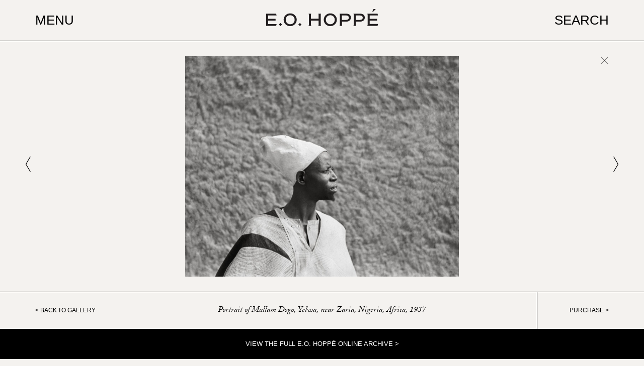

--- FILE ---
content_type: text/html; charset=UTF-8
request_url: https://eohoppe.com/photographs/portrait-of-mallam-dogo-yelwa-near-zaria-nigeria-africa-1937/
body_size: 14732
content:
<!DOCTYPE html>
<html class="no-js" lang="en-US">
<head prefix="og:http://ogp.me/ns# fb:http://ogp.me/ns/fb#">
<meta charset="UTF-8">
<meta http-equiv="x-ua-compatible" content="ie=edge">
<meta name="viewport" content="width=device-width, initial-scale=1, shrink-to-fit=no">
<meta name="format-detection" content="telephone=no">
<link rel="profile" href="https://gmpg.org/xfn/11">
<link rel="icon" href="https://eohoppe.com/wp-content/themes/eohoppe/assets/dist/images/app-icons/favicon-16x16.png" sizes="16x16">
<link rel="icon" href="https://eohoppe.com/wp-content/themes/eohoppe/assets/dist/images/app-icons/favicon-32x32.png" sizes="32x32">
<link rel="shortcut icon" sizes="196x196" href="https://eohoppe.com/wp-content/themes/eohoppe/assets/dist/images/app-icons/favicon-196x196.png">
<link rel="apple-touch-icon" sizes="180x180" href="https://eohoppe.com/wp-content/themes/eohoppe/assets/dist/images/app-icons/apple-touch-icon.png">
<link rel="stylesheet" href="https://fonts.cdnfonts.com/css/mallory">
<link rel="stylesheet" href="https://use.typekit.net/ruu8qhq.css">
<link rel="stylesheet" href="https://cdn.jsdelivr.net/npm/swiper@10/swiper-bundle.min.css" />
<meta http-equiv="x-dns-prefetch-control" content="on">
<link rel="dns-prefetch" href="//google-analytics.com">
<link rel="dns-prefetch" href="//ajax.googleapis.com" >
<link rel="dns-prefetch" href="//www.google-analytics.com">
<meta name='robots' content='index, follow, max-image-preview:large, max-snippet:-1, max-video-preview:-1' />
<style>img:is([sizes="auto" i], [sizes^="auto," i]) { contain-intrinsic-size: 3000px 1500px }</style>
<!-- Google tag (gtag.js) consent mode dataLayer added by Site Kit -->
<script type="text/javascript" id="google_gtagjs-js-consent-mode-data-layer">
/* <![CDATA[ */
window.dataLayer = window.dataLayer || [];function gtag(){dataLayer.push(arguments);}
gtag('consent', 'default', {"ad_personalization":"denied","ad_storage":"denied","ad_user_data":"denied","analytics_storage":"denied","functionality_storage":"denied","security_storage":"denied","personalization_storage":"denied","region":["AT","BE","BG","CH","CY","CZ","DE","DK","EE","ES","FI","FR","GB","GR","HR","HU","IE","IS","IT","LI","LT","LU","LV","MT","NL","NO","PL","PT","RO","SE","SI","SK"],"wait_for_update":500});
window._googlesitekitConsentCategoryMap = {"statistics":["analytics_storage"],"marketing":["ad_storage","ad_user_data","ad_personalization"],"functional":["functionality_storage","security_storage"],"preferences":["personalization_storage"]};
window._googlesitekitConsents = {"ad_personalization":"denied","ad_storage":"denied","ad_user_data":"denied","analytics_storage":"denied","functionality_storage":"denied","security_storage":"denied","personalization_storage":"denied","region":["AT","BE","BG","CH","CY","CZ","DE","DK","EE","ES","FI","FR","GB","GR","HR","HU","IE","IS","IT","LI","LT","LU","LV","MT","NL","NO","PL","PT","RO","SE","SI","SK"],"wait_for_update":500};
/* ]]> */
</script>
<!-- End Google tag (gtag.js) consent mode dataLayer added by Site Kit -->
<!-- This site is optimized with the Yoast SEO plugin v26.7 - https://yoast.com/wordpress/plugins/seo/ -->
<title>Portrait of Mallam Dogo, Yelwa, near Zaria, Nigeria, Africa, 1937 | E. O. Hoppe Official Site</title>
<link rel="canonical" href="https://eohoppe.com/photographs/portrait-of-mallam-dogo-yelwa-near-zaria-nigeria-africa-1937/" />
<meta property="og:locale" content="en_US" />
<meta property="og:type" content="article" />
<meta property="og:title" content="Portrait of Mallam Dogo, Yelwa, near Zaria, Nigeria, Africa, 1937 | E. O. Hoppe Official Site" />
<meta property="og:url" content="https://eohoppe.com/photographs/portrait-of-mallam-dogo-yelwa-near-zaria-nigeria-africa-1937/" />
<meta property="og:site_name" content="E. O. Hoppe Official Site" />
<meta property="article:publisher" content="https://www.facebook.com/EOHoppe" />
<meta property="article:modified_time" content="2024-02-03T08:34:20+00:00" />
<meta property="og:image" content="https://eohoppe.com/wp-content/uploads/2023/06/Portrait-of-Mallam-Dogo-Yelwa-near-Zaria-Nigeria-Africa-1937-scaled.jpg" />
<meta property="og:image:width" content="2048" />
<meta property="og:image:height" content="1653" />
<meta property="og:image:type" content="image/jpeg" />
<meta name="twitter:card" content="summary_large_image" />
<meta name="twitter:label1" content="Est. reading time" />
<meta name="twitter:data1" content="1 minute" />
<script type="application/ld+json" class="yoast-schema-graph">{"@context":"https://schema.org","@graph":[{"@type":"WebPage","@id":"https://eohoppe.com/photographs/portrait-of-mallam-dogo-yelwa-near-zaria-nigeria-africa-1937/","url":"https://eohoppe.com/photographs/portrait-of-mallam-dogo-yelwa-near-zaria-nigeria-africa-1937/","name":"Portrait of Mallam Dogo, Yelwa, near Zaria, Nigeria, Africa, 1937 | E. O. Hoppe Official Site","isPartOf":{"@id":"https://eohoppe.com/#website"},"primaryImageOfPage":{"@id":"https://eohoppe.com/photographs/portrait-of-mallam-dogo-yelwa-near-zaria-nigeria-africa-1937/#primaryimage"},"image":{"@id":"https://eohoppe.com/photographs/portrait-of-mallam-dogo-yelwa-near-zaria-nigeria-africa-1937/#primaryimage"},"thumbnailUrl":"https://eohoppe.com/wp-content/uploads/2023/06/Portrait-of-Mallam-Dogo-Yelwa-near-Zaria-Nigeria-Africa-1937-scaled.jpg","datePublished":"2023-06-27T22:53:52+00:00","dateModified":"2024-02-03T08:34:20+00:00","breadcrumb":{"@id":"https://eohoppe.com/photographs/portrait-of-mallam-dogo-yelwa-near-zaria-nigeria-africa-1937/#breadcrumb"},"inLanguage":"en-US","potentialAction":[{"@type":"ReadAction","target":["https://eohoppe.com/photographs/portrait-of-mallam-dogo-yelwa-near-zaria-nigeria-africa-1937/"]}]},{"@type":"ImageObject","inLanguage":"en-US","@id":"https://eohoppe.com/photographs/portrait-of-mallam-dogo-yelwa-near-zaria-nigeria-africa-1937/#primaryimage","url":"https://eohoppe.com/wp-content/uploads/2023/06/Portrait-of-Mallam-Dogo-Yelwa-near-Zaria-Nigeria-Africa-1937-scaled.jpg","contentUrl":"https://eohoppe.com/wp-content/uploads/2023/06/Portrait-of-Mallam-Dogo-Yelwa-near-Zaria-Nigeria-Africa-1937-scaled.jpg","width":2048,"height":1653,"caption":"Portrait of Mallam Dogo, Yelwa, near Zaria, Nigeria, Africa, 1937"},{"@type":"BreadcrumbList","@id":"https://eohoppe.com/photographs/portrait-of-mallam-dogo-yelwa-near-zaria-nigeria-africa-1937/#breadcrumb","itemListElement":[{"@type":"ListItem","position":1,"name":"Home","item":"https://eohoppe.com/"},{"@type":"ListItem","position":2,"name":"Photos","item":"https://eohoppe.com/photographs/"},{"@type":"ListItem","position":3,"name":"Portrait of Mallam Dogo, Yelwa, near Zaria, Nigeria, Africa, 1937"}]},{"@type":"WebSite","@id":"https://eohoppe.com/#website","url":"https://eohoppe.com/","name":"E.O.Hoppé Official Site","description":"The remarkable images and fascinating life of photographer E. O. Hoppé (1878-1972).","potentialAction":[{"@type":"SearchAction","target":{"@type":"EntryPoint","urlTemplate":"https://eohoppe.com/?s={search_term_string}"},"query-input":{"@type":"PropertyValueSpecification","valueRequired":true,"valueName":"search_term_string"}}],"inLanguage":"en-US"}]}</script>
<!-- / Yoast SEO plugin. -->
<link rel='dns-prefetch' href='//www.googletagmanager.com' />
<link rel="alternate" type="application/rss+xml" title="E. O. Hoppe Official Site &raquo; Portrait of Mallam Dogo, Yelwa, near Zaria, Nigeria, Africa, 1937 Comments Feed" href="https://eohoppe.com/photographs/portrait-of-mallam-dogo-yelwa-near-zaria-nigeria-africa-1937/feed/" />
<style id='classic-theme-styles-inline-css' type='text/css'>
/*! This file is auto-generated */
.wp-block-button__link{color:#fff;background-color:#32373c;border-radius:9999px;box-shadow:none;text-decoration:none;padding:calc(.667em + 2px) calc(1.333em + 2px);font-size:1.125em}.wp-block-file__button{background:#32373c;color:#fff;text-decoration:none}
</style>
<style id='global-styles-inline-css' type='text/css'>
:root{--wp--preset--aspect-ratio--square: 1;--wp--preset--aspect-ratio--4-3: 4/3;--wp--preset--aspect-ratio--3-4: 3/4;--wp--preset--aspect-ratio--3-2: 3/2;--wp--preset--aspect-ratio--2-3: 2/3;--wp--preset--aspect-ratio--16-9: 16/9;--wp--preset--aspect-ratio--9-16: 9/16;--wp--preset--color--black: #000000;--wp--preset--color--cyan-bluish-gray: #abb8c3;--wp--preset--color--white: #ffffff;--wp--preset--color--pale-pink: #f78da7;--wp--preset--color--vivid-red: #cf2e2e;--wp--preset--color--luminous-vivid-orange: #ff6900;--wp--preset--color--luminous-vivid-amber: #fcb900;--wp--preset--color--light-green-cyan: #7bdcb5;--wp--preset--color--vivid-green-cyan: #00d084;--wp--preset--color--pale-cyan-blue: #8ed1fc;--wp--preset--color--vivid-cyan-blue: #0693e3;--wp--preset--color--vivid-purple: #9b51e0;--wp--preset--gradient--vivid-cyan-blue-to-vivid-purple: linear-gradient(135deg,rgba(6,147,227,1) 0%,rgb(155,81,224) 100%);--wp--preset--gradient--light-green-cyan-to-vivid-green-cyan: linear-gradient(135deg,rgb(122,220,180) 0%,rgb(0,208,130) 100%);--wp--preset--gradient--luminous-vivid-amber-to-luminous-vivid-orange: linear-gradient(135deg,rgba(252,185,0,1) 0%,rgba(255,105,0,1) 100%);--wp--preset--gradient--luminous-vivid-orange-to-vivid-red: linear-gradient(135deg,rgba(255,105,0,1) 0%,rgb(207,46,46) 100%);--wp--preset--gradient--very-light-gray-to-cyan-bluish-gray: linear-gradient(135deg,rgb(238,238,238) 0%,rgb(169,184,195) 100%);--wp--preset--gradient--cool-to-warm-spectrum: linear-gradient(135deg,rgb(74,234,220) 0%,rgb(151,120,209) 20%,rgb(207,42,186) 40%,rgb(238,44,130) 60%,rgb(251,105,98) 80%,rgb(254,248,76) 100%);--wp--preset--gradient--blush-light-purple: linear-gradient(135deg,rgb(255,206,236) 0%,rgb(152,150,240) 100%);--wp--preset--gradient--blush-bordeaux: linear-gradient(135deg,rgb(254,205,165) 0%,rgb(254,45,45) 50%,rgb(107,0,62) 100%);--wp--preset--gradient--luminous-dusk: linear-gradient(135deg,rgb(255,203,112) 0%,rgb(199,81,192) 50%,rgb(65,88,208) 100%);--wp--preset--gradient--pale-ocean: linear-gradient(135deg,rgb(255,245,203) 0%,rgb(182,227,212) 50%,rgb(51,167,181) 100%);--wp--preset--gradient--electric-grass: linear-gradient(135deg,rgb(202,248,128) 0%,rgb(113,206,126) 100%);--wp--preset--gradient--midnight: linear-gradient(135deg,rgb(2,3,129) 0%,rgb(40,116,252) 100%);--wp--preset--font-size--small: 13px;--wp--preset--font-size--medium: 20px;--wp--preset--font-size--large: 36px;--wp--preset--font-size--x-large: 42px;--wp--preset--spacing--20: 0.44rem;--wp--preset--spacing--30: 0.67rem;--wp--preset--spacing--40: 1rem;--wp--preset--spacing--50: 1.5rem;--wp--preset--spacing--60: 2.25rem;--wp--preset--spacing--70: 3.38rem;--wp--preset--spacing--80: 5.06rem;--wp--preset--shadow--natural: 6px 6px 9px rgba(0, 0, 0, 0.2);--wp--preset--shadow--deep: 12px 12px 50px rgba(0, 0, 0, 0.4);--wp--preset--shadow--sharp: 6px 6px 0px rgba(0, 0, 0, 0.2);--wp--preset--shadow--outlined: 6px 6px 0px -3px rgba(255, 255, 255, 1), 6px 6px rgba(0, 0, 0, 1);--wp--preset--shadow--crisp: 6px 6px 0px rgba(0, 0, 0, 1);}:where(.is-layout-flex){gap: 0.5em;}:where(.is-layout-grid){gap: 0.5em;}body .is-layout-flex{display: flex;}.is-layout-flex{flex-wrap: wrap;align-items: center;}.is-layout-flex > :is(*, div){margin: 0;}body .is-layout-grid{display: grid;}.is-layout-grid > :is(*, div){margin: 0;}:where(.wp-block-columns.is-layout-flex){gap: 2em;}:where(.wp-block-columns.is-layout-grid){gap: 2em;}:where(.wp-block-post-template.is-layout-flex){gap: 1.25em;}:where(.wp-block-post-template.is-layout-grid){gap: 1.25em;}.has-black-color{color: var(--wp--preset--color--black) !important;}.has-cyan-bluish-gray-color{color: var(--wp--preset--color--cyan-bluish-gray) !important;}.has-white-color{color: var(--wp--preset--color--white) !important;}.has-pale-pink-color{color: var(--wp--preset--color--pale-pink) !important;}.has-vivid-red-color{color: var(--wp--preset--color--vivid-red) !important;}.has-luminous-vivid-orange-color{color: var(--wp--preset--color--luminous-vivid-orange) !important;}.has-luminous-vivid-amber-color{color: var(--wp--preset--color--luminous-vivid-amber) !important;}.has-light-green-cyan-color{color: var(--wp--preset--color--light-green-cyan) !important;}.has-vivid-green-cyan-color{color: var(--wp--preset--color--vivid-green-cyan) !important;}.has-pale-cyan-blue-color{color: var(--wp--preset--color--pale-cyan-blue) !important;}.has-vivid-cyan-blue-color{color: var(--wp--preset--color--vivid-cyan-blue) !important;}.has-vivid-purple-color{color: var(--wp--preset--color--vivid-purple) !important;}.has-black-background-color{background-color: var(--wp--preset--color--black) !important;}.has-cyan-bluish-gray-background-color{background-color: var(--wp--preset--color--cyan-bluish-gray) !important;}.has-white-background-color{background-color: var(--wp--preset--color--white) !important;}.has-pale-pink-background-color{background-color: var(--wp--preset--color--pale-pink) !important;}.has-vivid-red-background-color{background-color: var(--wp--preset--color--vivid-red) !important;}.has-luminous-vivid-orange-background-color{background-color: var(--wp--preset--color--luminous-vivid-orange) !important;}.has-luminous-vivid-amber-background-color{background-color: var(--wp--preset--color--luminous-vivid-amber) !important;}.has-light-green-cyan-background-color{background-color: var(--wp--preset--color--light-green-cyan) !important;}.has-vivid-green-cyan-background-color{background-color: var(--wp--preset--color--vivid-green-cyan) !important;}.has-pale-cyan-blue-background-color{background-color: var(--wp--preset--color--pale-cyan-blue) !important;}.has-vivid-cyan-blue-background-color{background-color: var(--wp--preset--color--vivid-cyan-blue) !important;}.has-vivid-purple-background-color{background-color: var(--wp--preset--color--vivid-purple) !important;}.has-black-border-color{border-color: var(--wp--preset--color--black) !important;}.has-cyan-bluish-gray-border-color{border-color: var(--wp--preset--color--cyan-bluish-gray) !important;}.has-white-border-color{border-color: var(--wp--preset--color--white) !important;}.has-pale-pink-border-color{border-color: var(--wp--preset--color--pale-pink) !important;}.has-vivid-red-border-color{border-color: var(--wp--preset--color--vivid-red) !important;}.has-luminous-vivid-orange-border-color{border-color: var(--wp--preset--color--luminous-vivid-orange) !important;}.has-luminous-vivid-amber-border-color{border-color: var(--wp--preset--color--luminous-vivid-amber) !important;}.has-light-green-cyan-border-color{border-color: var(--wp--preset--color--light-green-cyan) !important;}.has-vivid-green-cyan-border-color{border-color: var(--wp--preset--color--vivid-green-cyan) !important;}.has-pale-cyan-blue-border-color{border-color: var(--wp--preset--color--pale-cyan-blue) !important;}.has-vivid-cyan-blue-border-color{border-color: var(--wp--preset--color--vivid-cyan-blue) !important;}.has-vivid-purple-border-color{border-color: var(--wp--preset--color--vivid-purple) !important;}.has-vivid-cyan-blue-to-vivid-purple-gradient-background{background: var(--wp--preset--gradient--vivid-cyan-blue-to-vivid-purple) !important;}.has-light-green-cyan-to-vivid-green-cyan-gradient-background{background: var(--wp--preset--gradient--light-green-cyan-to-vivid-green-cyan) !important;}.has-luminous-vivid-amber-to-luminous-vivid-orange-gradient-background{background: var(--wp--preset--gradient--luminous-vivid-amber-to-luminous-vivid-orange) !important;}.has-luminous-vivid-orange-to-vivid-red-gradient-background{background: var(--wp--preset--gradient--luminous-vivid-orange-to-vivid-red) !important;}.has-very-light-gray-to-cyan-bluish-gray-gradient-background{background: var(--wp--preset--gradient--very-light-gray-to-cyan-bluish-gray) !important;}.has-cool-to-warm-spectrum-gradient-background{background: var(--wp--preset--gradient--cool-to-warm-spectrum) !important;}.has-blush-light-purple-gradient-background{background: var(--wp--preset--gradient--blush-light-purple) !important;}.has-blush-bordeaux-gradient-background{background: var(--wp--preset--gradient--blush-bordeaux) !important;}.has-luminous-dusk-gradient-background{background: var(--wp--preset--gradient--luminous-dusk) !important;}.has-pale-ocean-gradient-background{background: var(--wp--preset--gradient--pale-ocean) !important;}.has-electric-grass-gradient-background{background: var(--wp--preset--gradient--electric-grass) !important;}.has-midnight-gradient-background{background: var(--wp--preset--gradient--midnight) !important;}.has-small-font-size{font-size: var(--wp--preset--font-size--small) !important;}.has-medium-font-size{font-size: var(--wp--preset--font-size--medium) !important;}.has-large-font-size{font-size: var(--wp--preset--font-size--large) !important;}.has-x-large-font-size{font-size: var(--wp--preset--font-size--x-large) !important;}
:where(.wp-block-post-template.is-layout-flex){gap: 1.25em;}:where(.wp-block-post-template.is-layout-grid){gap: 1.25em;}
:where(.wp-block-columns.is-layout-flex){gap: 2em;}:where(.wp-block-columns.is-layout-grid){gap: 2em;}
:root :where(.wp-block-pullquote){font-size: 1.5em;line-height: 1.6;}
</style>
<!-- <link rel='stylesheet' id='theme-custom-styles-css' href='https://eohoppe.com/wp-content/themes/eohoppe/assets/dist/styles/theme.css?ver=1706888993' type='text/css' media='all' /> -->
<!-- <link rel='stylesheet' id='theme-styles-css' href='https://eohoppe.com/wp-content/themes/eohoppe/style.css?ver=1706888993' type='text/css' media='all' /> -->
<link rel="stylesheet" type="text/css" href="//eohoppe.com/wp-content/cache/wpfc-minified/7j8b443s/8dtv8.css" media="all"/>
<script src='//eohoppe.com/wp-content/cache/wpfc-minified/e2j346ky/8dtv8.js' type="text/javascript"></script>
<!-- <script type="text/javascript" src="https://eohoppe.com/wp-content/themes/eohoppe/assets/dist/scripts/jquery.min.js?ver=1706888993" id="jquery-js"></script> -->
<!-- <script type="text/javascript" src="https://eohoppe.com/wp-content/themes/eohoppe/assets/dist/scripts/theme.detectors.min.js?ver=1706888993" id="theme-detectors-js"></script> -->
<!-- Google tag (gtag.js) snippet added by Site Kit -->
<!-- Google Analytics snippet added by Site Kit -->
<script type="text/javascript" src="https://www.googletagmanager.com/gtag/js?id=GT-PBZDPTB4" id="google_gtagjs-js" async></script>
<script type="text/javascript" id="google_gtagjs-js-after">
/* <![CDATA[ */
window.dataLayer = window.dataLayer || [];function gtag(){dataLayer.push(arguments);}
gtag("set","linker",{"domains":["eohoppe.com"]});
gtag("js", new Date());
gtag("set", "developer_id.dZTNiMT", true);
gtag("config", "GT-PBZDPTB4");
/* ]]> */
</script>
<meta name="generator" content="Site Kit by Google 1.170.0" />    <script type="text/javascript">
var ajaxurl = 'https://eohoppe.com/wp-admin/admin-ajax.php';
</script>
<!-- Google AdSense meta tags added by Site Kit -->
<meta name="google-adsense-platform-account" content="ca-host-pub-2644536267352236">
<meta name="google-adsense-platform-domain" content="sitekit.withgoogle.com">
<!-- End Google AdSense meta tags added by Site Kit -->
<!-- Google Tag Manager snippet added by Site Kit -->
<script type="text/javascript">
/* <![CDATA[ */
( function( w, d, s, l, i ) {
w[l] = w[l] || [];
w[l].push( {'gtm.start': new Date().getTime(), event: 'gtm.js'} );
var f = d.getElementsByTagName( s )[0],
j = d.createElement( s ), dl = l != 'dataLayer' ? '&l=' + l : '';
j.async = true;
j.src = 'https://www.googletagmanager.com/gtm.js?id=' + i + dl;
f.parentNode.insertBefore( j, f );
} )( window, document, 'script', 'dataLayer', 'GTM-MPZSXZD' );
/* ]]> */
</script>
<!-- End Google Tag Manager snippet added by Site Kit -->
<!-- Website proudly developed by Efront Melbourne https://efront.com.au -->
</head>
<body class="wp-singular cpt_photo-template-default single single-cpt_photo postid-1121 wp-embed-responsive wp-theme-eohoppe" data-root="https://eohoppe.com/wp-content/themes/eohoppe">
<div class="wrapper">
<a class="skip-link screen-reader-text" href="#content">Skip to content</a>
<header class="header" role="banner">
<div class="shell shell--float">
<div class="header__inner">
<a href="#" class="nav-trigger js-nav-trigger visible-xs-inline-block">
<span></span>
<span></span>
<span></span>
</a>
<a href="#" class="link js-nav-trigger hidden-xs">MENU</a>
<a href="https://eohoppe.com" class="logo">
<img src="https://eohoppe.com/wp-content/themes/eohoppe/assets/src/images/logo.svg" alt="E. O. Hoppe Official Site">
</a>
<a href="#" class="link js-search-toggle">
<span class="hidden-xs">
SEARCH					</span>
<span class="visible-xs-block search-ico">
<svg width="19" height="20" viewBox="0 0 19 20" fill="none" xmlns="http://www.w3.org/2000/svg">
<circle cx="7" cy="7" r="6" stroke="black" stroke-width="2"/>
<path d="M11 12L17.5 18.5" stroke="black" stroke-width="2"/>
</svg>
<svg width="20" height="20" viewBox="0 0 20 20" fill="none" xmlns="http://www.w3.org/2000/svg">
<path d="M19 1L1 19" stroke="black" stroke-width="2"/>
<path d="M0.999999 1L19 19" stroke="black" stroke-width="2"/>
</svg>
</span>
</a>
</div><!-- /.header__inner -->
</div><!-- /.shell -->
</header>
<div class="search-holder">
<div class="search-block">
<div class="shell">
<form action="https://eohoppe.com" method="get">
<label for="s">
WHAT ARE YOU LOOKING FOR?					</label>
<input type="search" name="s" id="s" value="" placeholder="Search Collection" class="search__field" autocomplete="off">
<input type="submit" value="GO" class="search__btn sr-only">
</form>
</div><!-- /.shell -->
</div><!-- /.search -->
<a href="#" class="search__overlay js-search-toggle"></a>
</div><!-- /.search-holder -->
<div class="nav">
<div class="shell">
<div class="nav__close-area js-nav-trigger"></div><!-- /.nav__close-area -->
<div class="nav__inner">
<div class="nav__head">
<a href="#" class="nav__btn js-nav-trigger">
<svg class="hidden-xs" width="17" height="16" viewBox="0 0 17 16" fill="none" xmlns="http://www.w3.org/2000/svg">
<path d="M1.5 1L16 15.5" stroke="black"/>
<path d="M15.5 1L0.999999 15.5" stroke="black"/>
</svg>
<svg class="visible-xs-block" width="20" height="20" viewBox="0 0 20 20" fill="none" xmlns="http://www.w3.org/2000/svg">
<path d="M19 1L1 19" stroke="black" stroke-width="2"/>
<path d="M0.999999 1L19 19" stroke="black" stroke-width="2"/>
</svg>
</a>
</div><!-- /.nav__head -->
<div class="nav__body">
<ul>
<li class="js__dd-link">
<a href="#">
<span>ABOUT</span>
</a>
<div class="nav__dd">
<div class="nav__dd-inner">
<div class="nav__dd-move">
<div class="nav__head">
<a href="#" class="nav__back visible-xs-inline-block js-nav-dd-first-toggle">
<svg width="9" height="26" viewBox="0 0 9 26" fill="none" xmlns="http://www.w3.org/2000/svg">
<path d="M8 1L2 13L8 25" stroke="black" stroke-width="2"/>
</svg>
</a>
<a href="#" class="nav__btn js-nav-dd-first-toggle">
<svg class="hidden-xs" width="17" height="16" viewBox="0 0 17 16" fill="none" xmlns="http://www.w3.org/2000/svg">
<path d="M1.5 1L16 15.5" stroke="black"/>
<path d="M15.5 1L0.999999 15.5" stroke="black"/>
</svg>
<svg class="visible-xs-block" width="20" height="20" viewBox="0 0 20 20" fill="none" xmlns="http://www.w3.org/2000/svg">
<path d="M19 1L1 19" stroke="black" stroke-width="2"/>
<path d="M0.999999 1L19 19" stroke="black" stroke-width="2"/>
</svg>
</a>
</div><!-- /.nav__head -->		
<div class="nav__body">
<p>Emil Otto Hoppé (1878-1972) was one of the most important fine art and documentary photographers of the modern era.</p>
<p>Starting as an amateur photographer in 1903, Hoppé was soon admitted as a member of Britain&#8217;s Royal Photographic Society where he regularly exhibited his work. He was also part of The Brotherhood of the Linked Ring, an organization whose goal was to promote photography as a true fine art.</p>
<p>Hoppé&#8217;s early photos regularly received high-profile prizes, and he quickly moved from amateur to a full-time professional and master of studio camera portraiture. His subjects include a Who’s Who of important personalities in the arts, literature, politics and society. Among the many hundreds of prominent figures he photographed were Albert Einstein, George Bernard Shaw, Enrico Caruso, George Gershwin, Henry James, H.G. Wells, Lillian Gish, Anna May Wong, Marion Davies, A.A. Milne, Rudyard Kipling, T.S. Eliot, Ezra Pound, Thomas Hardy, Vita Sackville-West, Paul Robeson, Sylvia Pankhurst, Vaslav Nijinsky, Anna Pavlova, Margot Fonteyn, Benito Mussolini, Queen Mary, King George V, and other royalty, nobility, politicians, artists and activists from around the world.</p>
<p>After mastering both formal studio and modernist street portraits, Hoppé began to travel the globe, for months and then years at a stretch, to capture the character of entire nations and continents as he became a landscape, travel and cultural documentary photographer. He published a range of popular books of his travels, recording places, people and things that had not been widely seen or appreciated in the West.</p>
<p>In retirement from major photographic projects after 1947, for the rest of his life Hoppé mined his body of photographic work and his unique travel experiences as a prolific writer for newspapers, magazines and books.</p>
<p>In 1954, Hoppé sold his extensive inventory of prints and negatives to the Mansell Collection, a London stock photo agency. Hoppé&#8217;s images were permanently filed away by subject, not by author. As a result, his enormous body of work was no longer available to be seen properly. Mainstream public awareness of the man who was once the most famous photographer in the world dissipated.</p>
<p>Decades later, through the efforts of curator and photographer <a href="https://grahamhowe.org/">Graham Howe</a>, Hoppé&#8217;s images were carefully extracted from the stock photo library and re-assembled as part of the <a href="https://shop.eohoppe.com/archive">E. O. Hoppé Estate Collection</a> managed by <a href="https://curatorial.com/">Curatorial Inc.</a></p>
<p>Today, Hoppé&#8217;s photographs are being restored and made available in high resolution scans and unprecedented quality using his personal vintage prints and many tens of thousands of his original camera negatives. Most of these images have never been seen before by the public. Hoppé&#8217;s art is being distributed, analyzed, and celebrated once again in new books and public museum exhibitions around the world.</p>
</div><!-- /.nav__body -->
<div class="nav__foot">
<a href="https://eohoppe.com/timeline/" target="" class="btn">
VIEW DETAILED YEAR-BY-YEAR BIOGRAPHICAL TIMELINE					</a>
<a href="https://shop.eohoppe.com/archive" target="_blank" class="btn">
PURCHASE AND LICENSE E.O. HOPPE IMAGES						</a>
</div><!-- /.nav__foot -->
</div><!-- /.nav__dd-move -->
</div><!-- /.nav__dd-inner -->
</div><!-- /.nav__dd -->
</li>
<li class="js__dd-link">
<a href="#">
<span>IMAGES</span>
</a>
<div class="nav__dd">
<div class="nav__dd-inner">
<div class="nav__dd-move">
<div class="nav__head">
<a href="#" class="nav__back visible-xs-inline-block js-nav-dd-first-toggle">
<svg width="9" height="26" viewBox="0 0 9 26" fill="none" xmlns="http://www.w3.org/2000/svg">
<path d="M8 1L2 13L8 25" stroke="black" stroke-width="2"/>
</svg>
</a>
<a href="#" class="nav__btn js-nav-dd-first-toggle">
<svg class="hidden-xs" width="17" height="16" viewBox="0 0 17 16" fill="none" xmlns="http://www.w3.org/2000/svg">
<path d="M1.5 1L16 15.5" stroke="black"/>
<path d="M15.5 1L0.999999 15.5" stroke="black"/>
</svg>
<svg class="visible-xs-block" width="20" height="20" viewBox="0 0 20 20" fill="none" xmlns="http://www.w3.org/2000/svg">
<path d="M19 1L1 19" stroke="black" stroke-width="2"/>
<path d="M0.999999 1L19 19" stroke="black" stroke-width="2"/>
</svg>
</a>
</div><!-- /.nav__head -->		
<div class="nav__body">
<h6>
<a href="https://eohoppe.com/people-gallery/" target="_self">
PEOPLE		
</a>
</h6>
<ul class="list-images-title">
<li>
<a href="https://eohoppe.com/people/ballets-russes-and-dance/" target="">
Ballets Russes									</a>
<img width="858" height="2048" src="https://eohoppe.com/wp-content/uploads/2023/06/Anton-Dolin-England-1923-scaled.jpg" class="attachment-full size-full" alt="" decoding="async" fetchpriority="high" srcset="https://eohoppe.com/wp-content/uploads/2023/06/Anton-Dolin-England-1923-scaled.jpg 858w, https://eohoppe.com/wp-content/uploads/2023/06/Anton-Dolin-England-1923-320x763.jpg 320w, https://eohoppe.com/wp-content/uploads/2023/06/Anton-Dolin-England-1923-1024x2443.jpg 1024w, https://eohoppe.com/wp-content/uploads/2023/06/Anton-Dolin-England-1923-768x1832.jpg 768w, https://eohoppe.com/wp-content/uploads/2023/06/Anton-Dolin-England-1923-644x1536.jpg 644w" sizes="(max-width: 858px) 100vw, 858px" />								</li>
<li>
<a href="https://eohoppe.com/people/celebrities/" target="">
Celebrities									</a>
<img width="1733" height="2048" src="https://eohoppe.com/wp-content/uploads/2023/06/Royal-Family-H.R.H.-Duke-of-York-Lady-Elizabeth-Bowes-Lyon-1923-scaled.jpg" class="attachment-full size-full" alt="" decoding="async" srcset="https://eohoppe.com/wp-content/uploads/2023/06/Royal-Family-H.R.H.-Duke-of-York-Lady-Elizabeth-Bowes-Lyon-1923-scaled.jpg 1733w, https://eohoppe.com/wp-content/uploads/2023/06/Royal-Family-H.R.H.-Duke-of-York-Lady-Elizabeth-Bowes-Lyon-1923-320x378.jpg 320w, https://eohoppe.com/wp-content/uploads/2023/06/Royal-Family-H.R.H.-Duke-of-York-Lady-Elizabeth-Bowes-Lyon-1923-1024x1210.jpg 1024w, https://eohoppe.com/wp-content/uploads/2023/06/Royal-Family-H.R.H.-Duke-of-York-Lady-Elizabeth-Bowes-Lyon-1923-768x908.jpg 768w, https://eohoppe.com/wp-content/uploads/2023/06/Royal-Family-H.R.H.-Duke-of-York-Lady-Elizabeth-Bowes-Lyon-1923-1299x1536.jpg 1299w, https://eohoppe.com/wp-content/uploads/2023/06/Royal-Family-H.R.H.-Duke-of-York-Lady-Elizabeth-Bowes-Lyon-1923-1600x1891.jpg 1600w" sizes="(max-width: 1733px) 100vw, 1733px" />								</li>
<li>
<a href="https://eohoppe.com/people/literary-figures/" target="">
Literary Figures									</a>
<img width="1647" height="2048" src="https://eohoppe.com/wp-content/uploads/2023/06/Thomas-Hardy-English-Novelist-and-Poet-1914-scaled.jpg" class="attachment-full size-full" alt="" decoding="async" srcset="https://eohoppe.com/wp-content/uploads/2023/06/Thomas-Hardy-English-Novelist-and-Poet-1914-scaled.jpg 1647w, https://eohoppe.com/wp-content/uploads/2023/06/Thomas-Hardy-English-Novelist-and-Poet-1914-320x398.jpg 320w, https://eohoppe.com/wp-content/uploads/2023/06/Thomas-Hardy-English-Novelist-and-Poet-1914-1024x1273.jpg 1024w, https://eohoppe.com/wp-content/uploads/2023/06/Thomas-Hardy-English-Novelist-and-Poet-1914-768x955.jpg 768w, https://eohoppe.com/wp-content/uploads/2023/06/Thomas-Hardy-English-Novelist-and-Poet-1914-1235x1536.jpg 1235w, https://eohoppe.com/wp-content/uploads/2023/06/Thomas-Hardy-English-Novelist-and-Poet-1914-1600x1989.jpg 1600w" sizes="(max-width: 1647px) 100vw, 1647px" />								</li>
<li>
<a href="https://eohoppe.com/people/the-english/" target="">
The English									</a>
<img width="1650" height="2048" src="https://eohoppe.com/wp-content/uploads/2023/06/Night-Watchman-at-the-Temple-London-1934-scaled.jpg" class="attachment-full size-full" alt="" decoding="async" srcset="https://eohoppe.com/wp-content/uploads/2023/06/Night-Watchman-at-the-Temple-London-1934-scaled.jpg 1650w, https://eohoppe.com/wp-content/uploads/2023/06/Night-Watchman-at-the-Temple-London-1934-320x397.jpg 320w, https://eohoppe.com/wp-content/uploads/2023/06/Night-Watchman-at-the-Temple-London-1934-1024x1271.jpg 1024w, https://eohoppe.com/wp-content/uploads/2023/06/Night-Watchman-at-the-Temple-London-1934-768x953.jpg 768w, https://eohoppe.com/wp-content/uploads/2023/06/Night-Watchman-at-the-Temple-London-1934-1238x1536.jpg 1238w, https://eohoppe.com/wp-content/uploads/2023/06/Night-Watchman-at-the-Temple-London-1934-1600x1986.jpg 1600w" sizes="(max-width: 1650px) 100vw, 1650px" />								</li>
<li>
<a href="https://eohoppe.com/people/ireland/" target="">
The Irish									</a>
<img width="1944" height="2048" src="https://eohoppe.com/wp-content/uploads/2023/06/Man-Tory-Island-1937-scaled.jpg" class="attachment-full size-full" alt="" decoding="async" srcset="https://eohoppe.com/wp-content/uploads/2023/06/Man-Tory-Island-1937-scaled.jpg 1944w, https://eohoppe.com/wp-content/uploads/2023/06/Man-Tory-Island-1937-320x337.jpg 320w, https://eohoppe.com/wp-content/uploads/2023/06/Man-Tory-Island-1937-1024x1079.jpg 1024w, https://eohoppe.com/wp-content/uploads/2023/06/Man-Tory-Island-1937-768x809.jpg 768w, https://eohoppe.com/wp-content/uploads/2023/06/Man-Tory-Island-1937-1458x1536.jpg 1458w, https://eohoppe.com/wp-content/uploads/2023/06/Man-Tory-Island-1937-1600x1686.jpg 1600w" sizes="(max-width: 1944px) 100vw, 1944px" />								</li>
<li>
<a href="https://eohoppe.com/people/nudes/" target="">
Nudes									</a>
<img width="1504" height="2048" src="https://eohoppe.com/wp-content/uploads/2023/06/Eileen-Hawthorne-1923-1-scaled.jpg" class="attachment-full size-full" alt="" decoding="async" srcset="https://eohoppe.com/wp-content/uploads/2023/06/Eileen-Hawthorne-1923-1-scaled.jpg 1504w, https://eohoppe.com/wp-content/uploads/2023/06/Eileen-Hawthorne-1923-1-320x436.jpg 320w, https://eohoppe.com/wp-content/uploads/2023/06/Eileen-Hawthorne-1923-1-1024x1395.jpg 1024w, https://eohoppe.com/wp-content/uploads/2023/06/Eileen-Hawthorne-1923-1-768x1046.jpg 768w, https://eohoppe.com/wp-content/uploads/2023/06/Eileen-Hawthorne-1923-1-1128x1536.jpg 1128w, https://eohoppe.com/wp-content/uploads/2023/06/Eileen-Hawthorne-1923-1-1600x2179.jpg 1600w" sizes="(max-width: 1504px) 100vw, 1504px" />								</li>
</ul>
<h6>
<a href="https://eohoppe.com/places/" target="_self">
PLACES		
</a>
</h6>
<ul class="list-images-title">
<li>
<a href="https://eohoppe.com/places/central-africa" target="">
Africa									</a>
<img width="1443" height="2048" src="https://eohoppe.com/wp-content/uploads/2023/06/Watussi-Kings-Page-Nyanza-Ruanda-Urundi-now-Rawanda-Africa-1937-scaled.jpg" class="attachment-full size-full" alt="" decoding="async" srcset="https://eohoppe.com/wp-content/uploads/2023/06/Watussi-Kings-Page-Nyanza-Ruanda-Urundi-now-Rawanda-Africa-1937-scaled.jpg 1443w, https://eohoppe.com/wp-content/uploads/2023/06/Watussi-Kings-Page-Nyanza-Ruanda-Urundi-now-Rawanda-Africa-1937-320x454.jpg 320w, https://eohoppe.com/wp-content/uploads/2023/06/Watussi-Kings-Page-Nyanza-Ruanda-Urundi-now-Rawanda-Africa-1937-1024x1453.jpg 1024w, https://eohoppe.com/wp-content/uploads/2023/06/Watussi-Kings-Page-Nyanza-Ruanda-Urundi-now-Rawanda-Africa-1937-768x1090.jpg 768w, https://eohoppe.com/wp-content/uploads/2023/06/Watussi-Kings-Page-Nyanza-Ruanda-Urundi-now-Rawanda-Africa-1937-1082x1536.jpg 1082w, https://eohoppe.com/wp-content/uploads/2023/06/Watussi-Kings-Page-Nyanza-Ruanda-Urundi-now-Rawanda-Africa-1937-1600x2271.jpg 1600w" sizes="(max-width: 1443px) 100vw, 1443px" />								</li>
<li>
<a href="https://eohoppe.com/places/australia/" target="">
Australia									</a>
<img width="1498" height="2048" src="https://eohoppe.com/wp-content/uploads/2023/06/New-North-Shore-Bridge-Under-Construction-Sydney-Australia1930-scaled.jpg" class="attachment-full size-full" alt="" decoding="async" srcset="https://eohoppe.com/wp-content/uploads/2023/06/New-North-Shore-Bridge-Under-Construction-Sydney-Australia1930-scaled.jpg 1498w, https://eohoppe.com/wp-content/uploads/2023/06/New-North-Shore-Bridge-Under-Construction-Sydney-Australia1930-320x437.jpg 320w, https://eohoppe.com/wp-content/uploads/2023/06/New-North-Shore-Bridge-Under-Construction-Sydney-Australia1930-1024x1399.jpg 1024w, https://eohoppe.com/wp-content/uploads/2023/06/New-North-Shore-Bridge-Under-Construction-Sydney-Australia1930-768x1050.jpg 768w, https://eohoppe.com/wp-content/uploads/2023/06/New-North-Shore-Bridge-Under-Construction-Sydney-Australia1930-1124x1536.jpg 1124w, https://eohoppe.com/wp-content/uploads/2023/06/New-North-Shore-Bridge-Under-Construction-Sydney-Australia1930-1499x2048.jpg 1499w, https://eohoppe.com/wp-content/uploads/2023/06/New-North-Shore-Bridge-Under-Construction-Sydney-Australia1930-1600x2187.jpg 1600w" sizes="(max-width: 1498px) 100vw, 1498px" />								</li>
<li>
<a href="https://eohoppe.com/places/austria/" target="">
Austria									</a>
<img width="1524" height="2048" src="https://eohoppe.com/wp-content/uploads/2023/06/Abbey-library-and-camera-Admont-Austria-1937-scaled.jpg" class="attachment-full size-full" alt="" decoding="async" srcset="https://eohoppe.com/wp-content/uploads/2023/06/Abbey-library-and-camera-Admont-Austria-1937-scaled.jpg 1524w, https://eohoppe.com/wp-content/uploads/2023/06/Abbey-library-and-camera-Admont-Austria-1937-320x430.jpg 320w, https://eohoppe.com/wp-content/uploads/2023/06/Abbey-library-and-camera-Admont-Austria-1937-1024x1376.jpg 1024w, https://eohoppe.com/wp-content/uploads/2023/06/Abbey-library-and-camera-Admont-Austria-1937-768x1032.jpg 768w, https://eohoppe.com/wp-content/uploads/2023/06/Abbey-library-and-camera-Admont-Austria-1937-1143x1536.jpg 1143w, https://eohoppe.com/wp-content/uploads/2023/06/Abbey-library-and-camera-Admont-Austria-1937-1600x2150.jpg 1600w" sizes="(max-width: 1524px) 100vw, 1524px" />								</li>
<li>
<a href="https://eohoppe.com/places/germany/" target="">
Germany									</a>
<img width="2048" height="2009" src="https://eohoppe.com/wp-content/uploads/2023/06/Workmens-Dwellings-Leipzig-1938-scaled.jpg" class="attachment-full size-full" alt="" decoding="async" srcset="https://eohoppe.com/wp-content/uploads/2023/06/Workmens-Dwellings-Leipzig-1938-scaled.jpg 2048w, https://eohoppe.com/wp-content/uploads/2023/06/Workmens-Dwellings-Leipzig-1938-320x314.jpg 320w, https://eohoppe.com/wp-content/uploads/2023/06/Workmens-Dwellings-Leipzig-1938-1024x1004.jpg 1024w, https://eohoppe.com/wp-content/uploads/2023/06/Workmens-Dwellings-Leipzig-1938-768x753.jpg 768w, https://eohoppe.com/wp-content/uploads/2023/06/Workmens-Dwellings-Leipzig-1938-1536x1507.jpg 1536w, https://eohoppe.com/wp-content/uploads/2023/06/Workmens-Dwellings-Leipzig-1938-1600x1569.jpg 1600w" sizes="(max-width: 2048px) 100vw, 2048px" />								</li>
<li>
<a href="https://eohoppe.com/places/great-britain/" target="">
Great Britain									</a>
<img width="1479" height="2048" src="https://eohoppe.com/wp-content/uploads/2023/06/The-Canal-Manchester-Lancashire-1925-scaled.jpg" class="attachment-full size-full" alt="" decoding="async" srcset="https://eohoppe.com/wp-content/uploads/2023/06/The-Canal-Manchester-Lancashire-1925-scaled.jpg 1479w, https://eohoppe.com/wp-content/uploads/2023/06/The-Canal-Manchester-Lancashire-1925-320x443.jpg 320w, https://eohoppe.com/wp-content/uploads/2023/06/The-Canal-Manchester-Lancashire-1925-1024x1418.jpg 1024w, https://eohoppe.com/wp-content/uploads/2023/06/The-Canal-Manchester-Lancashire-1925-768x1063.jpg 768w, https://eohoppe.com/wp-content/uploads/2023/06/The-Canal-Manchester-Lancashire-1925-1109x1536.jpg 1109w, https://eohoppe.com/wp-content/uploads/2023/06/The-Canal-Manchester-Lancashire-1925-1600x2215.jpg 1600w" sizes="(max-width: 1479px) 100vw, 1479px" />								</li>
<li>
<a href="https://eohoppe.com/places/india/" target="">
India									</a>
<img width="1726" height="2048" src="https://eohoppe.com/wp-content/uploads/2023/06/Old-Man-of-Udaipur-India-1929-scaled.jpg" class="attachment-full size-full" alt="" decoding="async" srcset="https://eohoppe.com/wp-content/uploads/2023/06/Old-Man-of-Udaipur-India-1929-scaled.jpg 1726w, https://eohoppe.com/wp-content/uploads/2023/06/Old-Man-of-Udaipur-India-1929-320x380.jpg 320w, https://eohoppe.com/wp-content/uploads/2023/06/Old-Man-of-Udaipur-India-1929-1024x1215.jpg 1024w, https://eohoppe.com/wp-content/uploads/2023/06/Old-Man-of-Udaipur-India-1929-768x911.jpg 768w, https://eohoppe.com/wp-content/uploads/2023/06/Old-Man-of-Udaipur-India-1929-1294x1536.jpg 1294w, https://eohoppe.com/wp-content/uploads/2023/06/Old-Man-of-Udaipur-India-1929-1600x1899.jpg 1600w" sizes="(max-width: 1726px) 100vw, 1726px" />								</li>
<li>
<a href="https://eohoppe.com/places/indonesia/" target="">
Indonesia									</a>
<img width="1461" height="2048" src="https://eohoppe.com/wp-content/uploads/2023/06/Temple-Offering-Elephant-Cave-Bali-1930.jpg" class="attachment-full size-full" alt="" decoding="async" srcset="https://eohoppe.com/wp-content/uploads/2023/06/Temple-Offering-Elephant-Cave-Bali-1930.jpg 1461w, https://eohoppe.com/wp-content/uploads/2023/06/Temple-Offering-Elephant-Cave-Bali-1930-320x449.jpg 320w, https://eohoppe.com/wp-content/uploads/2023/06/Temple-Offering-Elephant-Cave-Bali-1930-1024x1435.jpg 1024w, https://eohoppe.com/wp-content/uploads/2023/06/Temple-Offering-Elephant-Cave-Bali-1930-768x1077.jpg 768w, https://eohoppe.com/wp-content/uploads/2023/06/Temple-Offering-Elephant-Cave-Bali-1930-1096x1536.jpg 1096w, https://eohoppe.com/wp-content/uploads/2023/06/Temple-Offering-Elephant-Cave-Bali-1930-1600x2243.jpg 1600w" sizes="(max-width: 1461px) 100vw, 1461px" />								</li>
<li>
<a href="https://eohoppe.com/places/italy/" target="">
Italy									</a>
<img width="1539" height="2048" src="https://eohoppe.com/wp-content/uploads/2023/06/Facade-of-Fascist-Exhibition-Hall-Rome-1924-scaled.jpg" class="attachment-full size-full" alt="" decoding="async" srcset="https://eohoppe.com/wp-content/uploads/2023/06/Facade-of-Fascist-Exhibition-Hall-Rome-1924-scaled.jpg 1539w, https://eohoppe.com/wp-content/uploads/2023/06/Facade-of-Fascist-Exhibition-Hall-Rome-1924-320x426.jpg 320w, https://eohoppe.com/wp-content/uploads/2023/06/Facade-of-Fascist-Exhibition-Hall-Rome-1924-1024x1362.jpg 1024w, https://eohoppe.com/wp-content/uploads/2023/06/Facade-of-Fascist-Exhibition-Hall-Rome-1924-768x1022.jpg 768w, https://eohoppe.com/wp-content/uploads/2023/06/Facade-of-Fascist-Exhibition-Hall-Rome-1924-1155x1536.jpg 1155w, https://eohoppe.com/wp-content/uploads/2023/06/Facade-of-Fascist-Exhibition-Hall-Rome-1924-1540x2048.jpg 1540w, https://eohoppe.com/wp-content/uploads/2023/06/Facade-of-Fascist-Exhibition-Hall-Rome-1924-1600x2128.jpg 1600w" sizes="(max-width: 1539px) 100vw, 1539px" />								</li>
<li>
<a href="https://eohoppe.com/places/jamaica/" target="">
Jamaica									</a>
<img width="1735" height="2048" src="https://eohoppe.com/wp-content/uploads/2023/06/Students-Love-Lane-Elementary-School-Kingston-1947-scaled.jpg" class="attachment-full size-full" alt="" decoding="async" srcset="https://eohoppe.com/wp-content/uploads/2023/06/Students-Love-Lane-Elementary-School-Kingston-1947-scaled.jpg 1735w, https://eohoppe.com/wp-content/uploads/2023/06/Students-Love-Lane-Elementary-School-Kingston-1947-320x378.jpg 320w, https://eohoppe.com/wp-content/uploads/2023/06/Students-Love-Lane-Elementary-School-Kingston-1947-1024x1208.jpg 1024w, https://eohoppe.com/wp-content/uploads/2023/06/Students-Love-Lane-Elementary-School-Kingston-1947-768x906.jpg 768w, https://eohoppe.com/wp-content/uploads/2023/06/Students-Love-Lane-Elementary-School-Kingston-1947-1302x1536.jpg 1302w, https://eohoppe.com/wp-content/uploads/2023/06/Students-Love-Lane-Elementary-School-Kingston-1947-1736x2048.jpg 1736w, https://eohoppe.com/wp-content/uploads/2023/06/Students-Love-Lane-Elementary-School-Kingston-1947-1600x1888.jpg 1600w" sizes="(max-width: 1735px) 100vw, 1735px" />								</li>
<li>
<a href="https://eohoppe.com/places/new-zealand/" target="">
New Zealand									</a>
<img width="1463" height="2048" src="https://eohoppe.com/wp-content/uploads/2023/06/View-of-the-whole-mountain-range-as-seen-from-Mount-Moulske-1930-scaled.jpg" class="attachment-full size-full" alt="" decoding="async" srcset="https://eohoppe.com/wp-content/uploads/2023/06/View-of-the-whole-mountain-range-as-seen-from-Mount-Moulske-1930-scaled.jpg 1463w, https://eohoppe.com/wp-content/uploads/2023/06/View-of-the-whole-mountain-range-as-seen-from-Mount-Moulske-1930-320x448.jpg 320w, https://eohoppe.com/wp-content/uploads/2023/06/View-of-the-whole-mountain-range-as-seen-from-Mount-Moulske-1930-1024x1433.jpg 1024w, https://eohoppe.com/wp-content/uploads/2023/06/View-of-the-whole-mountain-range-as-seen-from-Mount-Moulske-1930-768x1075.jpg 768w, https://eohoppe.com/wp-content/uploads/2023/06/View-of-the-whole-mountain-range-as-seen-from-Mount-Moulske-1930-1098x1536.jpg 1098w, https://eohoppe.com/wp-content/uploads/2023/06/View-of-the-whole-mountain-range-as-seen-from-Mount-Moulske-1930-1600x2239.jpg 1600w" sizes="(max-width: 1463px) 100vw, 1463px" />								</li>
<li>
<a href="https://eohoppe.com/places/romania/" target="">
Romania									</a>
<img width="1573" height="2048" src="https://eohoppe.com/wp-content/uploads/2023/06/Romanian-nun-1923-scaled.jpg" class="attachment-full size-full" alt="Woman in nun&#039;s clothing" decoding="async" srcset="https://eohoppe.com/wp-content/uploads/2023/06/Romanian-nun-1923-scaled.jpg 1573w, https://eohoppe.com/wp-content/uploads/2023/06/Romanian-nun-1923-320x417.jpg 320w, https://eohoppe.com/wp-content/uploads/2023/06/Romanian-nun-1923-1024x1333.jpg 1024w, https://eohoppe.com/wp-content/uploads/2023/06/Romanian-nun-1923-768x1000.jpg 768w, https://eohoppe.com/wp-content/uploads/2023/06/Romanian-nun-1923-1180x1536.jpg 1180w, https://eohoppe.com/wp-content/uploads/2023/06/Romanian-nun-1923-1600x2083.jpg 1600w" sizes="(max-width: 1573px) 100vw, 1573px" />								</li>
<li>
<a href="https://eohoppe.com/places/united-states-of-america/" target="">
United States of America									</a>
<img width="1464" height="2048" src="https://eohoppe.com/wp-content/uploads/2023/06/Garden-of-the-Gods-Colorado-Springs-Colorado-USA-1926-scaled.jpg" class="attachment-full size-full" alt="" decoding="async" srcset="https://eohoppe.com/wp-content/uploads/2023/06/Garden-of-the-Gods-Colorado-Springs-Colorado-USA-1926-scaled.jpg 1464w, https://eohoppe.com/wp-content/uploads/2023/06/Garden-of-the-Gods-Colorado-Springs-Colorado-USA-1926-320x448.jpg 320w, https://eohoppe.com/wp-content/uploads/2023/06/Garden-of-the-Gods-Colorado-Springs-Colorado-USA-1926-1024x1432.jpg 1024w, https://eohoppe.com/wp-content/uploads/2023/06/Garden-of-the-Gods-Colorado-Springs-Colorado-USA-1926-768x1074.jpg 768w, https://eohoppe.com/wp-content/uploads/2023/06/Garden-of-the-Gods-Colorado-Springs-Colorado-USA-1926-1098x1536.jpg 1098w, https://eohoppe.com/wp-content/uploads/2023/06/Garden-of-the-Gods-Colorado-Springs-Colorado-USA-1926-1600x2238.jpg 1600w" sizes="(max-width: 1464px) 100vw, 1464px" />								</li>
</ul>
<h6>
<a href="https://eohoppe.com/themes/" target="_self">
THEMES		
</a>
</h6>
<ul class="list-images-title">
<li>
<a href="https://eohoppe.com/themes/the-land/" target="">
The Land									</a>
<img width="1538" height="2048" src="https://eohoppe.com/wp-content/uploads/2023/06/Rainbow-Trail-Arizona-USA-1926-scaled.jpg" class="attachment-full size-full" alt="" decoding="async" srcset="https://eohoppe.com/wp-content/uploads/2023/06/Rainbow-Trail-Arizona-USA-1926-scaled.jpg 1538w, https://eohoppe.com/wp-content/uploads/2023/06/Rainbow-Trail-Arizona-USA-1926-320x426.jpg 320w, https://eohoppe.com/wp-content/uploads/2023/06/Rainbow-Trail-Arizona-USA-1926-1024x1363.jpg 1024w, https://eohoppe.com/wp-content/uploads/2023/06/Rainbow-Trail-Arizona-USA-1926-768x1022.jpg 768w, https://eohoppe.com/wp-content/uploads/2023/06/Rainbow-Trail-Arizona-USA-1926-1154x1536.jpg 1154w, https://eohoppe.com/wp-content/uploads/2023/06/Rainbow-Trail-Arizona-USA-1926-1600x2130.jpg 1600w" sizes="(max-width: 1538px) 100vw, 1538px" />								</li>
<li>
<a href="https://eohoppe.com/themes/age-of-industry/" target="">
Age of Industry									</a>
<img width="1563" height="2048" src="https://eohoppe.com/wp-content/uploads/2023/06/Control-Panels-Klingenberg-Power-Station-Berlin-1928-scaled.jpg" class="attachment-full size-full" alt="" decoding="async" srcset="https://eohoppe.com/wp-content/uploads/2023/06/Control-Panels-Klingenberg-Power-Station-Berlin-1928-scaled.jpg 1563w, https://eohoppe.com/wp-content/uploads/2023/06/Control-Panels-Klingenberg-Power-Station-Berlin-1928-320x419.jpg 320w, https://eohoppe.com/wp-content/uploads/2023/06/Control-Panels-Klingenberg-Power-Station-Berlin-1928-1024x1341.jpg 1024w, https://eohoppe.com/wp-content/uploads/2023/06/Control-Panels-Klingenberg-Power-Station-Berlin-1928-768x1006.jpg 768w, https://eohoppe.com/wp-content/uploads/2023/06/Control-Panels-Klingenberg-Power-Station-Berlin-1928-1173x1536.jpg 1173w, https://eohoppe.com/wp-content/uploads/2023/06/Control-Panels-Klingenberg-Power-Station-Berlin-1928-1564x2048.jpg 1564w, https://eohoppe.com/wp-content/uploads/2023/06/Control-Panels-Klingenberg-Power-Station-Berlin-1928-1600x2096.jpg 1600w" sizes="(max-width: 1563px) 100vw, 1563px" />								</li>
<li>
<a href="https://eohoppe.com/themes/advertising-and-fashion/" target="">
Advertising &amp; Fashion									</a>
<img width="1559" height="2048" src="https://eohoppe.com/wp-content/uploads/2023/06/Car-tire-service-advertisement.-1932-scaled.jpg" class="attachment-full size-full" alt="" decoding="async" srcset="https://eohoppe.com/wp-content/uploads/2023/06/Car-tire-service-advertisement.-1932-scaled.jpg 1559w, https://eohoppe.com/wp-content/uploads/2023/06/Car-tire-service-advertisement.-1932-320x420.jpg 320w, https://eohoppe.com/wp-content/uploads/2023/06/Car-tire-service-advertisement.-1932-1024x1345.jpg 1024w, https://eohoppe.com/wp-content/uploads/2023/06/Car-tire-service-advertisement.-1932-768x1009.jpg 768w, https://eohoppe.com/wp-content/uploads/2023/06/Car-tire-service-advertisement.-1932-1169x1536.jpg 1169w, https://eohoppe.com/wp-content/uploads/2023/06/Car-tire-service-advertisement.-1932-1600x2102.jpg 1600w" sizes="(max-width: 1559px) 100vw, 1559px" />								</li>
<li>
<a href="https://eohoppe.com/themes/abstractions/" target="">
Abstractions									</a>
<img width="1520" height="2048" src="https://eohoppe.com/wp-content/uploads/2023/06/Plant-Forms-c.-1960s-scaled.jpg" class="attachment-full size-full" alt="" decoding="async" srcset="https://eohoppe.com/wp-content/uploads/2023/06/Plant-Forms-c.-1960s-scaled.jpg 1520w, https://eohoppe.com/wp-content/uploads/2023/06/Plant-Forms-c.-1960s-320x431.jpg 320w, https://eohoppe.com/wp-content/uploads/2023/06/Plant-Forms-c.-1960s-1024x1380.jpg 1024w, https://eohoppe.com/wp-content/uploads/2023/06/Plant-Forms-c.-1960s-768x1035.jpg 768w, https://eohoppe.com/wp-content/uploads/2023/06/Plant-Forms-c.-1960s-1140x1536.jpg 1140w, https://eohoppe.com/wp-content/uploads/2023/06/Plant-Forms-c.-1960s-1600x2156.jpg 1600w" sizes="(max-width: 1520px) 100vw, 1520px" />								</li>
<li>
<a href="https://eohoppe.com/themes/oddities-and-curiosities/" target="">
Oddities &amp; Curiosities									</a>
<img width="1518" height="2048" src="https://eohoppe.com/wp-content/uploads/2023/06/Bear-Leader-Lacock-Abbey-Pageant-Wiltshire-England-1932-scaled.jpg" class="attachment-full size-full" alt="" decoding="async" srcset="https://eohoppe.com/wp-content/uploads/2023/06/Bear-Leader-Lacock-Abbey-Pageant-Wiltshire-England-1932-scaled.jpg 1518w, https://eohoppe.com/wp-content/uploads/2023/06/Bear-Leader-Lacock-Abbey-Pageant-Wiltshire-England-1932-320x432.jpg 320w, https://eohoppe.com/wp-content/uploads/2023/06/Bear-Leader-Lacock-Abbey-Pageant-Wiltshire-England-1932-1024x1382.jpg 1024w, https://eohoppe.com/wp-content/uploads/2023/06/Bear-Leader-Lacock-Abbey-Pageant-Wiltshire-England-1932-768x1036.jpg 768w, https://eohoppe.com/wp-content/uploads/2023/06/Bear-Leader-Lacock-Abbey-Pageant-Wiltshire-England-1932-1138x1536.jpg 1138w, https://eohoppe.com/wp-content/uploads/2023/06/Bear-Leader-Lacock-Abbey-Pageant-Wiltshire-England-1932-1600x2159.jpg 1600w" sizes="(max-width: 1518px) 100vw, 1518px" />								</li>
</ul>
</div><!-- /.nav__body -->
<div class="nav__foot">
<a href="https://eohoppe.com/photographs/" target="" class="btn">
BROWSE ALL WEBSITE IMAGES					</a>
</div>
</div><!-- /.nav__dd-move -->
</div><!-- /.nav__dd-inner -->
</div><!-- /.nav__dd -->
</li>
<li class="js__dd-link">
<a href="#">
<span>BIOGRAPHY</span>
</a>
<div class="nav__dd">
<div class="nav__dd-inner">
<div class="nav__dd-move">
<div class="nav__head">
<a href="#" class="nav__back visible-xs-inline-block js-nav-dd-first-toggle">
<svg width="9" height="26" viewBox="0 0 9 26" fill="none" xmlns="http://www.w3.org/2000/svg">
<path d="M8 1L2 13L8 25" stroke="black" stroke-width="2"/>
</svg>
</a>
<a href="#" class="nav__btn js-nav-dd-first-toggle">
<svg class="hidden-xs" width="17" height="16" viewBox="0 0 17 16" fill="none" xmlns="http://www.w3.org/2000/svg">
<path d="M1.5 1L16 15.5" stroke="black"/>
<path d="M15.5 1L0.999999 15.5" stroke="black"/>
</svg>
<svg class="visible-xs-block" width="20" height="20" viewBox="0 0 20 20" fill="none" xmlns="http://www.w3.org/2000/svg">
<path d="M19 1L1 19" stroke="black" stroke-width="2"/>
<path d="M0.999999 1L19 19" stroke="black" stroke-width="2"/>
</svg>
</a>
</div><!-- /.nav__head -->		
<div class="nav__body">
<ul class="list-images-title">
<li>
<a href="https://eohoppe.com/timeline/?chapter=0&#038;slide=0">
<span>
A Life in Pictures: E.O. Hoppé Eras								</span>
</a>
</li>
<li>
<a href="https://eohoppe.com/timeline/?chapter=0&#038;slide=0">
<span>
</span>
Click a Chapter for Details							</a>
</li>
<li>
<a href="https://eohoppe.com/timeline/?chapter=0&#038;slide=0">
<span>
1878-1900								</span>
Early Years							</a>
<img width="1331" height="1563" src="https://eohoppe.com/wp-content/uploads/2023/06/E.O.-Hopp‚-self-portrait-1907-scaled-e1712600923209.jpg" class="attachment-full size-full" alt="" decoding="async" srcset="https://eohoppe.com/wp-content/uploads/2023/06/E.O.-Hopp‚-self-portrait-1907-scaled-e1712600923209.jpg 1331w, https://eohoppe.com/wp-content/uploads/2023/06/E.O.-Hopp‚-self-portrait-1907-scaled-e1712600923209-320x376.jpg 320w, https://eohoppe.com/wp-content/uploads/2023/06/E.O.-Hopp‚-self-portrait-1907-scaled-e1712600923209-1024x1202.jpg 1024w, https://eohoppe.com/wp-content/uploads/2023/06/E.O.-Hopp‚-self-portrait-1907-scaled-e1712600923209-768x902.jpg 768w, https://eohoppe.com/wp-content/uploads/2023/06/E.O.-Hopp‚-self-portrait-1907-scaled-e1712600923209-1308x1536.jpg 1308w" sizes="(max-width: 1331px) 100vw, 1331px" />						</li>
<li>
<a href="https://eohoppe.com/timeline/?chapter=1&#038;slide=0">
<span>
1901-1906								</span>
Amateur Art Photographer							</a>
<img width="1587" height="2048" src="https://eohoppe.com/wp-content/uploads/2023/06/E.O.-Hopp‚-self-portrait-scaled.jpg" class="attachment-full size-full" alt="" decoding="async" srcset="https://eohoppe.com/wp-content/uploads/2023/06/E.O.-Hopp‚-self-portrait-scaled.jpg 1587w, https://eohoppe.com/wp-content/uploads/2023/06/E.O.-Hopp‚-self-portrait-320x413.jpg 320w, https://eohoppe.com/wp-content/uploads/2023/06/E.O.-Hopp‚-self-portrait-1024x1321.jpg 1024w, https://eohoppe.com/wp-content/uploads/2023/06/E.O.-Hopp‚-self-portrait-768x991.jpg 768w, https://eohoppe.com/wp-content/uploads/2023/06/E.O.-Hopp‚-self-portrait-1191x1536.jpg 1191w, https://eohoppe.com/wp-content/uploads/2023/06/E.O.-Hopp‚-self-portrait-1600x2064.jpg 1600w" sizes="(max-width: 1587px) 100vw, 1587px" />						</li>
<li>
<a href="https://eohoppe.com/timeline/?chapter=2&#038;slide=0">
<span>
1907-1910								</span>
Going Professional							</a>
<img width="1588" height="2048" src="https://eohoppe.com/wp-content/uploads/2023/06/Maud-Allan-actress-and-dancer-Canada-c.-1909-scaled.jpg" class="attachment-full size-full" alt="" decoding="async" srcset="https://eohoppe.com/wp-content/uploads/2023/06/Maud-Allan-actress-and-dancer-Canada-c.-1909-scaled.jpg 1588w, https://eohoppe.com/wp-content/uploads/2023/06/Maud-Allan-actress-and-dancer-Canada-c.-1909-320x413.jpg 320w, https://eohoppe.com/wp-content/uploads/2023/06/Maud-Allan-actress-and-dancer-Canada-c.-1909-1024x1321.jpg 1024w, https://eohoppe.com/wp-content/uploads/2023/06/Maud-Allan-actress-and-dancer-Canada-c.-1909-768x990.jpg 768w, https://eohoppe.com/wp-content/uploads/2023/06/Maud-Allan-actress-and-dancer-Canada-c.-1909-1191x1536.jpg 1191w, https://eohoppe.com/wp-content/uploads/2023/06/Maud-Allan-actress-and-dancer-Canada-c.-1909-1600x2063.jpg 1600w" sizes="(max-width: 1588px) 100vw, 1588px" />						</li>
<li>
<a href="https://eohoppe.com/timeline/?chapter=3&#038;slide=0">
<span>
1911-1918								</span>
Fame							</a>
<img width="1458" height="2048" src="https://eohoppe.com/wp-content/uploads/2023/06/Vaslav-Nijinsky-as-Spectre-de-la-Rose-in-Spectre-de-la-Rose-scaled.jpg" class="attachment-full size-full" alt="" decoding="async" srcset="https://eohoppe.com/wp-content/uploads/2023/06/Vaslav-Nijinsky-as-Spectre-de-la-Rose-in-Spectre-de-la-Rose-scaled.jpg 1458w, https://eohoppe.com/wp-content/uploads/2023/06/Vaslav-Nijinsky-as-Spectre-de-la-Rose-in-Spectre-de-la-Rose-320x449.jpg 320w, https://eohoppe.com/wp-content/uploads/2023/06/Vaslav-Nijinsky-as-Spectre-de-la-Rose-in-Spectre-de-la-Rose-1024x1438.jpg 1024w, https://eohoppe.com/wp-content/uploads/2023/06/Vaslav-Nijinsky-as-Spectre-de-la-Rose-in-Spectre-de-la-Rose-768x1078.jpg 768w, https://eohoppe.com/wp-content/uploads/2023/06/Vaslav-Nijinsky-as-Spectre-de-la-Rose-in-Spectre-de-la-Rose-1094x1536.jpg 1094w, https://eohoppe.com/wp-content/uploads/2023/06/Vaslav-Nijinsky-as-Spectre-de-la-Rose-in-Spectre-de-la-Rose-1459x2048.jpg 1459w, https://eohoppe.com/wp-content/uploads/2023/06/Vaslav-Nijinsky-as-Spectre-de-la-Rose-in-Spectre-de-la-Rose-1600x2246.jpg 1600w" sizes="(max-width: 1458px) 100vw, 1458px" />						</li>
<li>
<a href="https://eohoppe.com/timeline/?chapter=4&#038;slide=0">
<span>
1919-1922								</span>
From Studio to Street							</a>
<img width="1480" height="2048" src="https://eohoppe.com/wp-content/uploads/2023/06/London-Bridge-View-from-Lloyds-Building-London-1925-scaled.jpg" class="attachment-full size-full" alt="" decoding="async" srcset="https://eohoppe.com/wp-content/uploads/2023/06/London-Bridge-View-from-Lloyds-Building-London-1925-scaled.jpg 1480w, https://eohoppe.com/wp-content/uploads/2023/06/London-Bridge-View-from-Lloyds-Building-London-1925-320x443.jpg 320w, https://eohoppe.com/wp-content/uploads/2023/06/London-Bridge-View-from-Lloyds-Building-London-1925-1024x1417.jpg 1024w, https://eohoppe.com/wp-content/uploads/2023/06/London-Bridge-View-from-Lloyds-Building-London-1925-768x1063.jpg 768w, https://eohoppe.com/wp-content/uploads/2023/06/London-Bridge-View-from-Lloyds-Building-London-1925-1110x1536.jpg 1110w, https://eohoppe.com/wp-content/uploads/2023/06/London-Bridge-View-from-Lloyds-Building-London-1925-1600x2214.jpg 1600w" sizes="(max-width: 1480px) 100vw, 1480px" />						</li>
<li>
<a href="https://eohoppe.com/timeline/?chapter=5&#038;slide=0">
<span>
1923-1924								</span>
Portraits of Nations							</a>
<img width="1347" height="2048" src="https://eohoppe.com/wp-content/uploads/2023/06/Princess-Ileana-of-Romania-1923.jpg" class="attachment-full size-full" alt="" decoding="async" />						</li>
<li>
<a href="https://eohoppe.com/timeline/?chapter=6&#038;slide=0">
<span>
1925								</span>
Portrait of Great Britain							</a>
<img width="1392" height="2048" src="https://eohoppe.com/wp-content/uploads/2023/06/Manchester-Lancashire-England-1925-scaled.jpg" class="attachment-full size-full" alt="" decoding="async" srcset="https://eohoppe.com/wp-content/uploads/2023/06/Manchester-Lancashire-England-1925-scaled.jpg 1392w, https://eohoppe.com/wp-content/uploads/2023/06/Manchester-Lancashire-England-1925-320x471.jpg 320w, https://eohoppe.com/wp-content/uploads/2023/06/Manchester-Lancashire-England-1925-1024x1507.jpg 1024w, https://eohoppe.com/wp-content/uploads/2023/06/Manchester-Lancashire-England-1925-768x1130.jpg 768w, https://eohoppe.com/wp-content/uploads/2023/06/Manchester-Lancashire-England-1925-1044x1536.jpg 1044w, https://eohoppe.com/wp-content/uploads/2023/06/Manchester-Lancashire-England-1925-1600x2354.jpg 1600w" sizes="(max-width: 1392px) 100vw, 1392px" />						</li>
<li>
<a href="https://eohoppe.com/timeline/?chapter=7&#038;slide=0">
<span>
1926								</span>
Portrait of the United States							</a>
<img width="1243" height="2048" src="https://eohoppe.com/wp-content/uploads/2023/06/Buffalo-Bills-Country-Rocky-Mountains-Colorado-1926-scaled.jpg" class="attachment-full size-full" alt="" decoding="async" srcset="https://eohoppe.com/wp-content/uploads/2023/06/Buffalo-Bills-Country-Rocky-Mountains-Colorado-1926-scaled.jpg 1243w, https://eohoppe.com/wp-content/uploads/2023/06/Buffalo-Bills-Country-Rocky-Mountains-Colorado-1926-320x527.jpg 320w, https://eohoppe.com/wp-content/uploads/2023/06/Buffalo-Bills-Country-Rocky-Mountains-Colorado-1926-1024x1687.jpg 1024w, https://eohoppe.com/wp-content/uploads/2023/06/Buffalo-Bills-Country-Rocky-Mountains-Colorado-1926-768x1265.jpg 768w, https://eohoppe.com/wp-content/uploads/2023/06/Buffalo-Bills-Country-Rocky-Mountains-Colorado-1926-933x1536.jpg 933w, https://eohoppe.com/wp-content/uploads/2023/06/Buffalo-Bills-Country-Rocky-Mountains-Colorado-1926-1600x2635.jpg 1600w" sizes="(max-width: 1243px) 100vw, 1243px" />						</li>
<li>
<a href="https://eohoppe.com/timeline/?chapter=8&#038;slide=0">
<span>
1928								</span>
British and German Industry							</a>
<img width="1759" height="2048" src="https://eohoppe.com/wp-content/uploads/2023/06/Boiler-Shop-Worker-Seen-Through-Large-Pipe-Vickers-Armstrong-Steel-Foundry-England-1928-scaled.jpg" class="attachment-full size-full" alt="" decoding="async" srcset="https://eohoppe.com/wp-content/uploads/2023/06/Boiler-Shop-Worker-Seen-Through-Large-Pipe-Vickers-Armstrong-Steel-Foundry-England-1928-scaled.jpg 1759w, https://eohoppe.com/wp-content/uploads/2023/06/Boiler-Shop-Worker-Seen-Through-Large-Pipe-Vickers-Armstrong-Steel-Foundry-England-1928-320x373.jpg 320w, https://eohoppe.com/wp-content/uploads/2023/06/Boiler-Shop-Worker-Seen-Through-Large-Pipe-Vickers-Armstrong-Steel-Foundry-England-1928-1024x1192.jpg 1024w, https://eohoppe.com/wp-content/uploads/2023/06/Boiler-Shop-Worker-Seen-Through-Large-Pipe-Vickers-Armstrong-Steel-Foundry-England-1928-768x894.jpg 768w, https://eohoppe.com/wp-content/uploads/2023/06/Boiler-Shop-Worker-Seen-Through-Large-Pipe-Vickers-Armstrong-Steel-Foundry-England-1928-1319x1536.jpg 1319w, https://eohoppe.com/wp-content/uploads/2023/06/Boiler-Shop-Worker-Seen-Through-Large-Pipe-Vickers-Armstrong-Steel-Foundry-England-1928-1600x1863.jpg 1600w" sizes="(max-width: 1759px) 100vw, 1759px" />						</li>
<li>
<a href="https://eohoppe.com/timeline/?chapter=9&#038;slide=0">
<span>
1929								</span>
The Indian Subcontinent							</a>
<img width="1299" height="2048" src="https://eohoppe.com/wp-content/uploads/2023/06/Priest-at-Rock-Temple-Tiruchirappalli-India-1929-scaled.jpg" class="attachment-full size-full" alt="" decoding="async" srcset="https://eohoppe.com/wp-content/uploads/2023/06/Priest-at-Rock-Temple-Tiruchirappalli-India-1929-scaled.jpg 1299w, https://eohoppe.com/wp-content/uploads/2023/06/Priest-at-Rock-Temple-Tiruchirappalli-India-1929-320x505.jpg 320w, https://eohoppe.com/wp-content/uploads/2023/06/Priest-at-Rock-Temple-Tiruchirappalli-India-1929-1024x1614.jpg 1024w, https://eohoppe.com/wp-content/uploads/2023/06/Priest-at-Rock-Temple-Tiruchirappalli-India-1929-768x1211.jpg 768w, https://eohoppe.com/wp-content/uploads/2023/06/Priest-at-Rock-Temple-Tiruchirappalli-India-1929-974x1536.jpg 974w, https://eohoppe.com/wp-content/uploads/2023/06/Priest-at-Rock-Temple-Tiruchirappalli-India-1929-1600x2523.jpg 1600w" sizes="(max-width: 1299px) 100vw, 1299px" />						</li>
<li>
<a href="https://eohoppe.com/timeline/?chapter=10&#038;slide=0">
<span>
1930								</span>
Australia, New Zealand &amp; Indonesia							</a>
<img width="1485" height="2048" src="https://eohoppe.com/wp-content/uploads/2023/06/Clocky-Travis-Watchmaker-Lamplighter-at-Bridgetown-who-is-deaf-as-a-lamp-post-Western-Australia-1930-scaled.jpg" class="attachment-full size-full" alt="" decoding="async" srcset="https://eohoppe.com/wp-content/uploads/2023/06/Clocky-Travis-Watchmaker-Lamplighter-at-Bridgetown-who-is-deaf-as-a-lamp-post-Western-Australia-1930-scaled.jpg 1485w, https://eohoppe.com/wp-content/uploads/2023/06/Clocky-Travis-Watchmaker-Lamplighter-at-Bridgetown-who-is-deaf-as-a-lamp-post-Western-Australia-1930-320x441.jpg 320w, https://eohoppe.com/wp-content/uploads/2023/06/Clocky-Travis-Watchmaker-Lamplighter-at-Bridgetown-who-is-deaf-as-a-lamp-post-Western-Australia-1930-1024x1412.jpg 1024w, https://eohoppe.com/wp-content/uploads/2023/06/Clocky-Travis-Watchmaker-Lamplighter-at-Bridgetown-who-is-deaf-as-a-lamp-post-Western-Australia-1930-768x1059.jpg 768w, https://eohoppe.com/wp-content/uploads/2023/06/Clocky-Travis-Watchmaker-Lamplighter-at-Bridgetown-who-is-deaf-as-a-lamp-post-Western-Australia-1930-1114x1536.jpg 1114w, https://eohoppe.com/wp-content/uploads/2023/06/Clocky-Travis-Watchmaker-Lamplighter-at-Bridgetown-who-is-deaf-as-a-lamp-post-Western-Australia-1930-1600x2206.jpg 1600w" sizes="(max-width: 1485px) 100vw, 1485px" />						</li>
<li>
<a href="https://eohoppe.com/timeline/?chapter=11&#038;slide=0">
<span>
1931-1933								</span>
Return to Europe							</a>
<img width="1571" height="2048" src="https://eohoppe.com/wp-content/uploads/2023/06/Profile-of-Elderly-Bavarian-Man-1931-scaled.jpg" class="attachment-full size-full" alt="" decoding="async" srcset="https://eohoppe.com/wp-content/uploads/2023/06/Profile-of-Elderly-Bavarian-Man-1931-scaled.jpg 1571w, https://eohoppe.com/wp-content/uploads/2023/06/Profile-of-Elderly-Bavarian-Man-1931-320x417.jpg 320w, https://eohoppe.com/wp-content/uploads/2023/06/Profile-of-Elderly-Bavarian-Man-1931-1024x1335.jpg 1024w, https://eohoppe.com/wp-content/uploads/2023/06/Profile-of-Elderly-Bavarian-Man-1931-768x1001.jpg 768w, https://eohoppe.com/wp-content/uploads/2023/06/Profile-of-Elderly-Bavarian-Man-1931-1178x1536.jpg 1178w, https://eohoppe.com/wp-content/uploads/2023/06/Profile-of-Elderly-Bavarian-Man-1931-1600x2086.jpg 1600w" sizes="(max-width: 1571px) 100vw, 1571px" />						</li>
<li>
<a href="https://eohoppe.com/timeline/?chapter=12&#038;slide=0">
<span>
1934-1936								</span>
A Time of Transitions							</a>
<img width="2048" height="1374" src="https://eohoppe.com/wp-content/uploads/2023/06/Crippled-Jewish-News-Seller-in-Tauenzienstrasse-being-apprehended-by-Officer-in-SS-Uniform-Berlin-1934-scaled.jpg" class="attachment-full size-full" alt="" decoding="async" srcset="https://eohoppe.com/wp-content/uploads/2023/06/Crippled-Jewish-News-Seller-in-Tauenzienstrasse-being-apprehended-by-Officer-in-SS-Uniform-Berlin-1934-scaled.jpg 2048w, https://eohoppe.com/wp-content/uploads/2023/06/Crippled-Jewish-News-Seller-in-Tauenzienstrasse-being-apprehended-by-Officer-in-SS-Uniform-Berlin-1934-320x215.jpg 320w, https://eohoppe.com/wp-content/uploads/2023/06/Crippled-Jewish-News-Seller-in-Tauenzienstrasse-being-apprehended-by-Officer-in-SS-Uniform-Berlin-1934-1024x687.jpg 1024w, https://eohoppe.com/wp-content/uploads/2023/06/Crippled-Jewish-News-Seller-in-Tauenzienstrasse-being-apprehended-by-Officer-in-SS-Uniform-Berlin-1934-768x515.jpg 768w, https://eohoppe.com/wp-content/uploads/2023/06/Crippled-Jewish-News-Seller-in-Tauenzienstrasse-being-apprehended-by-Officer-in-SS-Uniform-Berlin-1934-1536x1031.jpg 1536w, https://eohoppe.com/wp-content/uploads/2023/06/Crippled-Jewish-News-Seller-in-Tauenzienstrasse-being-apprehended-by-Officer-in-SS-Uniform-Berlin-1934-1600x1074.jpg 1600w" sizes="(max-width: 2048px) 100vw, 2048px" />						</li>
<li>
<a href="https://eohoppe.com/timeline/?chapter=13&#038;slide=0">
<span>
1937-1939								</span>
Before the Storm							</a>
<img width="2048" height="2011" src="https://eohoppe.com/wp-content/uploads/2023/06/Boys-Peering-into-Car-Belgian-Congo-now-Democratic-Republic-of-the-Congo-Africa-1937-scaled.jpg" class="attachment-full size-full" alt="" decoding="async" srcset="https://eohoppe.com/wp-content/uploads/2023/06/Boys-Peering-into-Car-Belgian-Congo-now-Democratic-Republic-of-the-Congo-Africa-1937-scaled.jpg 2048w, https://eohoppe.com/wp-content/uploads/2023/06/Boys-Peering-into-Car-Belgian-Congo-now-Democratic-Republic-of-the-Congo-Africa-1937-320x314.jpg 320w, https://eohoppe.com/wp-content/uploads/2023/06/Boys-Peering-into-Car-Belgian-Congo-now-Democratic-Republic-of-the-Congo-Africa-1937-1024x1006.jpg 1024w, https://eohoppe.com/wp-content/uploads/2023/06/Boys-Peering-into-Car-Belgian-Congo-now-Democratic-Republic-of-the-Congo-Africa-1937-768x754.jpg 768w, https://eohoppe.com/wp-content/uploads/2023/06/Boys-Peering-into-Car-Belgian-Congo-now-Democratic-Republic-of-the-Congo-Africa-1937-1536x1508.jpg 1536w, https://eohoppe.com/wp-content/uploads/2023/06/Boys-Peering-into-Car-Belgian-Congo-now-Democratic-Republic-of-the-Congo-Africa-1937-1600x1571.jpg 1600w" sizes="(max-width: 2048px) 100vw, 2048px" />						</li>
<li>
<a href="https://eohoppe.com/timeline/?chapter=14&#038;slide=0">
<span>
1940-1945								</span>
World War II							</a>
<img width="2048" height="2014" src="https://eohoppe.com/wp-content/uploads/2023/06/Blitz-Damage-London-c.1940-scaled.jpg" class="attachment-full size-full" alt="" decoding="async" srcset="https://eohoppe.com/wp-content/uploads/2023/06/Blitz-Damage-London-c.1940-scaled.jpg 2048w, https://eohoppe.com/wp-content/uploads/2023/06/Blitz-Damage-London-c.1940-320x315.jpg 320w, https://eohoppe.com/wp-content/uploads/2023/06/Blitz-Damage-London-c.1940-1024x1007.jpg 1024w, https://eohoppe.com/wp-content/uploads/2023/06/Blitz-Damage-London-c.1940-768x755.jpg 768w, https://eohoppe.com/wp-content/uploads/2023/06/Blitz-Damage-London-c.1940-1536x1511.jpg 1536w, https://eohoppe.com/wp-content/uploads/2023/06/Blitz-Damage-London-c.1940-1600x1574.jpg 1600w" sizes="(max-width: 2048px) 100vw, 2048px" />						</li>
<li>
<a href="https://eohoppe.com/timeline/?chapter=15&#038;slide=0">
<span>
1946-1972								</span>
Writer and Authority							</a>
<img width="2048" height="1578" src="https://eohoppe.com/wp-content/uploads/2023/06/E.O.-Hopp‚-as-one-of-the-judges-for-a-photography-competition-London-c.-1960-scaled.jpg" class="attachment-full size-full" alt="" decoding="async" srcset="https://eohoppe.com/wp-content/uploads/2023/06/E.O.-Hopp‚-as-one-of-the-judges-for-a-photography-competition-London-c.-1960-scaled.jpg 2048w, https://eohoppe.com/wp-content/uploads/2023/06/E.O.-Hopp‚-as-one-of-the-judges-for-a-photography-competition-London-c.-1960-320x247.jpg 320w, https://eohoppe.com/wp-content/uploads/2023/06/E.O.-Hopp‚-as-one-of-the-judges-for-a-photography-competition-London-c.-1960-1024x789.jpg 1024w, https://eohoppe.com/wp-content/uploads/2023/06/E.O.-Hopp‚-as-one-of-the-judges-for-a-photography-competition-London-c.-1960-768x592.jpg 768w, https://eohoppe.com/wp-content/uploads/2023/06/E.O.-Hopp‚-as-one-of-the-judges-for-a-photography-competition-London-c.-1960-1536x1184.jpg 1536w, https://eohoppe.com/wp-content/uploads/2023/06/E.O.-Hopp‚-as-one-of-the-judges-for-a-photography-competition-London-c.-1960-1600x1233.jpg 1600w" sizes="(max-width: 2048px) 100vw, 2048px" />						</li>
<li>
<a href="https://eohoppe.com/timeline/?chapter=16&#038;slide=0">
<span>
1972-present								</span>
A Legacy of Remarkable Images							</a>
<img width="2048" height="2022" src="https://eohoppe.com/wp-content/uploads/2023/06/E.O.-Hoppé-by-Hugo-van-Waldenoyen-1965-scaled.jpg" class="attachment-full size-full" alt="" decoding="async" srcset="https://eohoppe.com/wp-content/uploads/2023/06/E.O.-Hoppé-by-Hugo-van-Waldenoyen-1965-scaled.jpg 2048w, https://eohoppe.com/wp-content/uploads/2023/06/E.O.-Hoppé-by-Hugo-van-Waldenoyen-1965-320x316.jpg 320w, https://eohoppe.com/wp-content/uploads/2023/06/E.O.-Hoppé-by-Hugo-van-Waldenoyen-1965-1024x1011.jpg 1024w, https://eohoppe.com/wp-content/uploads/2023/06/E.O.-Hoppé-by-Hugo-van-Waldenoyen-1965-768x758.jpg 768w, https://eohoppe.com/wp-content/uploads/2023/06/E.O.-Hoppé-by-Hugo-van-Waldenoyen-1965-1536x1517.jpg 1536w, https://eohoppe.com/wp-content/uploads/2023/06/E.O.-Hoppé-by-Hugo-van-Waldenoyen-1965-1600x1580.jpg 1600w" sizes="(max-width: 2048px) 100vw, 2048px" />						</li>
</ul><!-- /.list-images-title -->
</div><!-- /.nav__body -->
<div class="nav__foot">
<a href="https://eohoppe.com/timeline/" target="" class="btn">
VIEW THE E.O. HOPPE STORY YEAR-BY-YEAR					</a>
</div><!-- /.nav__foot -->
</div><!-- /.nav__dd-move -->
</div><!-- /.nav__dd-inner -->
</div><!-- /.nav__dd -->
</li>
<li class="js__dd-link">
<a href="#">
<span>RESOURCES</span>
</a>
<div class="nav__dd">
<div class="nav__dd-inner">
<div class="nav__dd-move">
<div class="nav__head">
<a href="#" class="nav__back visible-xs-inline-block js-nav-dd-first-toggle">
<svg width="9" height="26" viewBox="0 0 9 26" fill="none" xmlns="http://www.w3.org/2000/svg">
<path d="M8 1L2 13L8 25" stroke="black" stroke-width="2"/>
</svg>
</a>
<a href="#" class="nav__btn js-nav-dd-first-toggle">
<svg class="hidden-xs" width="17" height="16" viewBox="0 0 17 16" fill="none" xmlns="http://www.w3.org/2000/svg">
<path d="M1.5 1L16 15.5" stroke="black"/>
<path d="M15.5 1L0.999999 15.5" stroke="black"/>
</svg>
<svg class="visible-xs-block" width="20" height="20" viewBox="0 0 20 20" fill="none" xmlns="http://www.w3.org/2000/svg">
<path d="M19 1L1 19" stroke="black" stroke-width="2"/>
<path d="M0.999999 1L19 19" stroke="black" stroke-width="2"/>
</svg>
</a>
</div><!-- /.nav__head -->		
<div class="nav__body">
<ul class="list-images-title">
<li>
<a href="https://shop.eohoppe.com/archive" target="">
View Entire Online Archive, Purchase &amp; License Images									</a>
<img width="2048" height="1653" src="https://eohoppe.com/wp-content/uploads/2023/06/Alice-Minnie-Berrington-Coober-Pedy-Opal-Fields-South-Australia-1930-scaled.jpg" class="attachment-full size-full" alt="" decoding="async" srcset="https://eohoppe.com/wp-content/uploads/2023/06/Alice-Minnie-Berrington-Coober-Pedy-Opal-Fields-South-Australia-1930-scaled.jpg 2048w, https://eohoppe.com/wp-content/uploads/2023/06/Alice-Minnie-Berrington-Coober-Pedy-Opal-Fields-South-Australia-1930-320x258.jpg 320w, https://eohoppe.com/wp-content/uploads/2023/06/Alice-Minnie-Berrington-Coober-Pedy-Opal-Fields-South-Australia-1930-1024x827.jpg 1024w, https://eohoppe.com/wp-content/uploads/2023/06/Alice-Minnie-Berrington-Coober-Pedy-Opal-Fields-South-Australia-1930-768x620.jpg 768w, https://eohoppe.com/wp-content/uploads/2023/06/Alice-Minnie-Berrington-Coober-Pedy-Opal-Fields-South-Australia-1930-1536x1240.jpg 1536w, https://eohoppe.com/wp-content/uploads/2023/06/Alice-Minnie-Berrington-Coober-Pedy-Opal-Fields-South-Australia-1930-1600x1291.jpg 1600w" sizes="(max-width: 2048px) 100vw, 2048px" />								</li>
<li>
<a href="https://eohoppe.com/publications/" target="">
Publications									</a>
<img width="563" height="750" src="https://eohoppe.com/wp-content/uploads/2023/10/The-German-Work.jpg" class="attachment-full size-full" alt="" decoding="async" srcset="https://eohoppe.com/wp-content/uploads/2023/10/The-German-Work.jpg 563w, https://eohoppe.com/wp-content/uploads/2023/10/The-German-Work-320x426.jpg 320w" sizes="(max-width: 563px) 100vw, 563px" />								</li>
<li>
<a href="https://eohoppe.com/exhibitions/" target="">
Exhibitions									</a>
<img width="1220" height="908" src="https://eohoppe.com/wp-content/uploads/2022/10/EOEXHIBIT1.png" class="attachment-full size-full" alt="" decoding="async" srcset="https://eohoppe.com/wp-content/uploads/2022/10/EOEXHIBIT1.png 1220w, https://eohoppe.com/wp-content/uploads/2022/10/EOEXHIBIT1-320x238.png 320w, https://eohoppe.com/wp-content/uploads/2022/10/EOEXHIBIT1-1024x762.png 1024w, https://eohoppe.com/wp-content/uploads/2022/10/EOEXHIBIT1-768x572.png 768w" sizes="(max-width: 1220px) 100vw, 1220px" />								</li>
<li>
<a href="" target="">
</a>
</li>
<li>
<a href="https://eohoppe.com/ballets-russes-portfolio-edition/" target="_blank">
Ballets Russes Print Portfolio Edition									</a>
<img width="1705" height="2048" src="https://eohoppe.com/wp-content/uploads/2024/03/ballet-russes-box-scaled.jpg" class="attachment-full size-full" alt="" decoding="async" srcset="https://eohoppe.com/wp-content/uploads/2024/03/ballet-russes-box-scaled.jpg 1705w, https://eohoppe.com/wp-content/uploads/2024/03/ballet-russes-box-320x384.jpg 320w, https://eohoppe.com/wp-content/uploads/2024/03/ballet-russes-box-1024x1230.jpg 1024w, https://eohoppe.com/wp-content/uploads/2024/03/ballet-russes-box-768x922.jpg 768w, https://eohoppe.com/wp-content/uploads/2024/03/ballet-russes-box-1279x1536.jpg 1279w, https://eohoppe.com/wp-content/uploads/2024/03/ballet-russes-box-1600x1922.jpg 1600w" sizes="(max-width: 1705px) 100vw, 1705px" />								</li>
<li>
<a href="https://eohoppe.com/nudes-portfolio-edition/" target="_blank">
Nudes Print Portfolio Edition									</a>
<img width="1000" height="750" src="https://eohoppe.com/wp-content/uploads/2024/03/NUDES-Museum-Box-Set.jpg" class="attachment-full size-full" alt="Nudes by E.O. Hoppé: A Limited Edition Museum Box Set Portfolio" decoding="async" srcset="https://eohoppe.com/wp-content/uploads/2024/03/NUDES-Museum-Box-Set.jpg 1000w, https://eohoppe.com/wp-content/uploads/2024/03/NUDES-Museum-Box-Set-320x240.jpg 320w, https://eohoppe.com/wp-content/uploads/2024/03/NUDES-Museum-Box-Set-768x576.jpg 768w" sizes="(max-width: 1000px) 100vw, 1000px" />								</li>
<li>
<a href="https://eohoppe.com/faqs/" target="">
FAQs									</a>
<img width="1700" height="2048" src="https://eohoppe.com/wp-content/uploads/2023/11/E.O.-Hoppé-with-Ursula-von-Ribbentrop-1937-scaled.jpg" class="attachment-full size-full" alt="" decoding="async" srcset="https://eohoppe.com/wp-content/uploads/2023/11/E.O.-Hoppé-with-Ursula-von-Ribbentrop-1937-scaled.jpg 1700w, https://eohoppe.com/wp-content/uploads/2023/11/E.O.-Hoppé-with-Ursula-von-Ribbentrop-1937-320x386.jpg 320w, https://eohoppe.com/wp-content/uploads/2023/11/E.O.-Hoppé-with-Ursula-von-Ribbentrop-1937-1024x1234.jpg 1024w, https://eohoppe.com/wp-content/uploads/2023/11/E.O.-Hoppé-with-Ursula-von-Ribbentrop-1937-768x925.jpg 768w, https://eohoppe.com/wp-content/uploads/2023/11/E.O.-Hoppé-with-Ursula-von-Ribbentrop-1937-1275x1536.jpg 1275w, https://eohoppe.com/wp-content/uploads/2023/11/E.O.-Hoppé-with-Ursula-von-Ribbentrop-1937-1600x1928.jpg 1600w" sizes="(max-width: 1700px) 100vw, 1700px" />								</li>
</ul>
</div><!-- /.nav__body -->
<div class="nav__foot">
<a href="https://shop.eohoppe.com/archive" target="_blank" class="btn">
Full Image Archive: Purchase and Licensing					</a>
</div>
</div><!-- /.nav__dd-move -->
</div><!-- /.nav__dd-inner -->
</div><!-- /.nav__dd -->
</li>
<li class="js__dd-link">
<a href="#">
<span>CONTACT</span>
</a>
<div class="nav__dd">
<div class="nav__dd-inner">
<div class="nav__dd-move">
<div class="nav__head">
<a href="#" class="nav__back visible-xs-inline-block js-nav-dd-first-toggle">
<svg width="9" height="26" viewBox="0 0 9 26" fill="none" xmlns="http://www.w3.org/2000/svg">
<path d="M8 1L2 13L8 25" stroke="black" stroke-width="2"/>
</svg>
</a>
<a href="#" class="nav__btn js-nav-dd-first-toggle">
<svg class="hidden-xs" width="17" height="16" viewBox="0 0 17 16" fill="none" xmlns="http://www.w3.org/2000/svg">
<path d="M1.5 1L16 15.5" stroke="black"/>
<path d="M15.5 1L0.999999 15.5" stroke="black"/>
</svg>
<svg class="visible-xs-block" width="20" height="20" viewBox="0 0 20 20" fill="none" xmlns="http://www.w3.org/2000/svg">
<path d="M19 1L1 19" stroke="black" stroke-width="2"/>
<path d="M0.999999 1L19 19" stroke="black" stroke-width="2"/>
</svg>
</a>
</div><!-- /.nav__head -->		
<div class="nav__body">
<ul class="list-contacts">
<ul>
<li>E. O. Hoppé Estate Collection<br />
c/o Curatorial, Inc.<br />
Graham Howe, Director<br />
113 East Union Street<br />
Pasadena, California 91103 USA</li>
<li>info [at] eohoppe [dot] com<br />
<a href="#">T.+1 626 577 9696</a><br />
<a href="https://www.facebook.com/EOHoppe">Facebook</a><br />
<a href="https://www.instagram.com/e.o.hoppe/">Instagram</a></li>
<li>The E. O. Hoppé Estate Collection is<br />
managed by <a href="https://curatorial.com/">Curatorial, Inc</a>.</li>
</ul>
</ul><!-- /.list-contacts -->
<div class="form">
</div><!-- /.form -->
</div><!-- /.nav__body -->
</div><!-- /.nav__dd-move -->
</div><!-- /.nav__dd-inner -->
</div><!-- /.nav__dd -->
</li>
</ul>
</div><!-- /.nav__body -->
</div><!-- /.nav__inner -->
</div><!-- /.shell -->
</div><!-- /.nav -->
<div id="content" class="site-content">
<div class="section-single-article js-photo ">
<div class="shell">
<div class="section__inner">
<a href="https://eohoppe.com/photographs/" class="section__btn-close">
<svg class="hidden-xs" width="17" height="16" viewBox="0 0 17 16" fill="none" xmlns="http://www.w3.org/2000/svg">
<path d="M1.5 1L16 15.5" stroke="black"/>
<path d="M15.5 1L0.999999 15.5" stroke="black"/>
</svg>
<svg class="visible-xs-block" width="20" height="20" viewBox="0 0 20 20" fill="none" xmlns="http://www.w3.org/2000/svg">
<path d="M19 1L1 19" stroke="black" stroke-width="2"/>
<path d="M0.999999 1L19 19" stroke="black" stroke-width="2"/>
</svg>
</a><!-- /.section__btn-close -->
<div class="section__body">
<div class="section__media">
<figure>
<img width="2048" height="1653" src="https://eohoppe.com/wp-content/uploads/2023/06/Portrait-of-Mallam-Dogo-Yelwa-near-Zaria-Nigeria-Africa-1937-scaled.jpg" class="attachment-full size-full wp-post-image" alt="" decoding="async" srcset="https://eohoppe.com/wp-content/uploads/2023/06/Portrait-of-Mallam-Dogo-Yelwa-near-Zaria-Nigeria-Africa-1937-scaled.jpg 2048w, https://eohoppe.com/wp-content/uploads/2023/06/Portrait-of-Mallam-Dogo-Yelwa-near-Zaria-Nigeria-Africa-1937-320x258.jpg 320w, https://eohoppe.com/wp-content/uploads/2023/06/Portrait-of-Mallam-Dogo-Yelwa-near-Zaria-Nigeria-Africa-1937-1024x827.jpg 1024w, https://eohoppe.com/wp-content/uploads/2023/06/Portrait-of-Mallam-Dogo-Yelwa-near-Zaria-Nigeria-Africa-1937-768x620.jpg 768w, https://eohoppe.com/wp-content/uploads/2023/06/Portrait-of-Mallam-Dogo-Yelwa-near-Zaria-Nigeria-Africa-1937-1536x1240.jpg 1536w, https://eohoppe.com/wp-content/uploads/2023/06/Portrait-of-Mallam-Dogo-Yelwa-near-Zaria-Nigeria-Africa-1937-1600x1291.jpg 1600w" sizes="(max-width: 2048px) 100vw, 2048px" />						</figure>
</div><!-- /.secton__media -->
<a href="https://eohoppe.com/photographs/portrait-of-bird-stalker-nigeria-africa-1937/" class="section__btn section__btn--prev"></a>
<a href="https://eohoppe.com/photographs/portrait-of-master-of-ceremonies-kano-nigeria-africa-1937/" class="section__btn section__btn--next"></a>
</div><!-- /.section__body -->
<div class="section__foot">
<a href="https://eohoppe.com/photographs/" class="section__foot-btn section__foot-btn--prev">
BACK
<span class="hidden-xs">
TO GALLERY					</span>
</a>
<p class="section__title">
Portrait of Mallam Dogo, Yelwa, near Zaria, Nigeria, Africa, 1937				</p>
<a
href="https://shop.eohoppe.com/gallery-image/Africa/G00007TUKGQmGNhI/I0000fhEAx6JWGJA"
target="_blank"
title="Purchase"
class="section__foot-btn section__foot-btn--next"
>
PURCHASE					</a>
</div><!-- /.section__foot -->
</div><!-- /.section__inner -->
</div><!-- /.shell -->
</div><!-- /.section-single-article -->

</div><!-- #content -->
<div class="bar h5">
<div class="shell">
<div class="bar__inner">
<p><a href="https://shop.eohoppe.com/archive" target="_blank" rel="noopener">View the full E.O. Hoppé online archive </a></p>
</div><!-- /.bar__inner -->
</div><!-- /.shell -->
</div><!-- /.bar -->
<footer class="footer">
<div class="shell shell--big">
<div class="footer__inner">
<p class="copyright h5">
The E.O. Hoppé Estate Collection. © COPYRIGHT Curatorial, Inc.				</p><!-- /.copyright -->
<ul class="list-links h5">
<li>
<a href="https://eohoppe.com/faqs/" target="">
FAQs							</a>
</li>
<li>
<a href="https://www.instagram.com/e.o.hoppe/?hl=en" target="_blank">
INSTAGRAM							</a>
</li>
</ul><!-- /.list-links -->
</div><!-- /.footer__inner -->
</div><!-- /.shell -->
</footer><!-- /.footer -->
<script type="speculationrules">
{"prefetch":[{"source":"document","where":{"and":[{"href_matches":"\/*"},{"not":{"href_matches":["\/wp-*.php","\/wp-admin\/*","\/wp-content\/uploads\/*","\/wp-content\/*","\/wp-content\/plugins\/*","\/wp-content\/themes\/eohoppe\/*","\/*\\?(.+)"]}},{"not":{"selector_matches":"a[rel~=\"nofollow\"]"}},{"not":{"selector_matches":".no-prefetch, .no-prefetch a"}}]},"eagerness":"conservative"}]}
</script>
<!-- Google Tag Manager (noscript) snippet added by Site Kit -->
<noscript>
<iframe src="https://www.googletagmanager.com/ns.html?id=GTM-MPZSXZD" height="0" width="0" style="display:none;visibility:hidden"></iframe>
</noscript>
<!-- End Google Tag Manager (noscript) snippet added by Site Kit -->
<script type="text/javascript" src="https://eohoppe.com/wp-content/themes/eohoppe/assets/dist/scripts/theme.plugins.min.js?ver=1706888993" id="theme-plugins-js-js"></script>
<script type="text/javascript" id="theme-main-js-js-extra">
/* <![CDATA[ */
var main_theme = {"template_url":"https:\/\/eohoppe.com\/wp-content\/themes\/eohoppe"};
/* ]]> */
</script>
<script type="text/javascript" src="https://eohoppe.com/wp-content/themes/eohoppe/assets/dist/scripts/theme.js?ver=1706888993" id="theme-main-js-js"></script>
<script type="text/javascript" src="https://eohoppe.com/wp-content/plugins/google-site-kit/dist/assets/js/googlesitekit-consent-mode-bc2e26cfa69fcd4a8261.js" id="googlesitekit-consent-mode-js"></script>
<script type="text/javascript" id="wp-consent-api-js-extra">
/* <![CDATA[ */
var consent_api = {"consent_type":"","waitfor_consent_hook":"","cookie_expiration":"30","cookie_prefix":"wp_consent","services":[]};
/* ]]> */
</script>
<script type="text/javascript" src="https://eohoppe.com/wp-content/plugins/wp-consent-api/assets/js/wp-consent-api.min.js?ver=2.0.0" id="wp-consent-api-js"></script>
</div><!-- /.wrapper -->
</body>
</html><!-- WP Fastest Cache file was created in 0.337 seconds, on January 16, 2026 @ 12:15 pm --><!-- need to refresh to see cached version -->

--- FILE ---
content_type: text/css
request_url: https://eohoppe.com/wp-content/cache/wpfc-minified/7j8b443s/8dtv8.css
body_size: 41237
content:
html{box-sizing:border-box}*,:after,:before{box-sizing:inherit}.container{width:100%;padding-right:20px;padding-left:20px;margin-right:auto;margin-left:auto}@media (min-width:576px){.container{max-width:540px}}@media (min-width:768px){.container{max-width:720px}}@media (min-width:992px){.container{max-width:960px}}@media (min-width:1920px){.container{max-width:1140px}}.container-fluid,.container-lg,.container-md,.container-sm,.container-xl{width:100%;padding-right:20px;padding-left:20px;margin-right:auto;margin-left:auto}@media (min-width:576px){.container,.container-sm{max-width:540px}}@media (min-width:768px){.container,.container-md,.container-sm{max-width:720px}}@media (min-width:992px){.container,.container-lg,.container-md,.container-sm{max-width:960px}}@media (min-width:1920px){.container,.container-lg,.container-md,.container-sm,.container-xl{max-width:1140px}}.row{margin-right:-20px;margin-left:-20px}.no-gutters{margin-right:0;margin-left:0}.no-gutters>.col,.no-gutters>[class*=col-]{padding-right:0;padding-left:0}.col,.col-1,.col-2,.col-3,.col-4,.col-5,.col-6,.col-7,.col-8,.col-9,.col-10,.col-11,.col-12,.col-auto,.col-lg,.col-lg-1,.col-lg-2,.col-lg-3,.col-lg-4,.col-lg-5,.col-lg-6,.col-lg-7,.col-lg-8,.col-lg-9,.col-lg-10,.col-lg-11,.col-lg-12,.col-lg-auto,.col-md,.col-md-1,.col-md-2,.col-md-3,.col-md-4,.col-md-5,.col-md-6,.col-md-7,.col-md-8,.col-md-9,.col-md-10,.col-md-11,.col-md-12,.col-md-auto,.col-sm,.col-sm-1,.col-sm-2,.col-sm-3,.col-sm-4,.col-sm-5,.col-sm-6,.col-sm-7,.col-sm-8,.col-sm-9,.col-sm-10,.col-sm-11,.col-sm-12,.col-sm-auto,.col-xl,.col-xl-1,.col-xl-2,.col-xl-3,.col-xl-4,.col-xl-5,.col-xl-6,.col-xl-7,.col-xl-8,.col-xl-9,.col-xl-10,.col-xl-11,.col-xl-12,.col-xl-auto{position:relative;width:100%;padding-right:20px;padding-left:20px}.col{-ms-flex-preferred-size:0;flex-basis:0;-ms-flex-positive:1;flex-grow:1;max-width:100%}.row-cols-1>*{-ms-flex:0 0 100%;flex:0 0 100%;max-width:100%}.row-cols-2>*{-ms-flex:0 0 50%;flex:0 0 50%;max-width:50%}.row-cols-3>*{-ms-flex:0 0 33.33333%;flex:0 0 33.33333%;max-width:33.33333%}.row-cols-4>*{-ms-flex:0 0 25%;flex:0 0 25%;max-width:25%}.row-cols-5>*{-ms-flex:0 0 20%;flex:0 0 20%;max-width:20%}.row-cols-6>*{-ms-flex:0 0 16.66667%;flex:0 0 16.66667%;max-width:16.66667%}.col-auto{-ms-flex:0 0 auto;flex:0 0 auto;width:auto;max-width:100%}.col-1{-ms-flex:0 0 8.33333%;flex:0 0 8.33333%;max-width:8.33333%}.col-2{-ms-flex:0 0 16.66667%;flex:0 0 16.66667%;max-width:16.66667%}.col-3{-ms-flex:0 0 25%;flex:0 0 25%;max-width:25%}.col-4{-ms-flex:0 0 33.33333%;flex:0 0 33.33333%;max-width:33.33333%}.col-5{-ms-flex:0 0 41.66667%;flex:0 0 41.66667%;max-width:41.66667%}.col-6{-ms-flex:0 0 50%;flex:0 0 50%;max-width:50%}.col-7{-ms-flex:0 0 58.33333%;flex:0 0 58.33333%;max-width:58.33333%}.col-8{-ms-flex:0 0 66.66667%;flex:0 0 66.66667%;max-width:66.66667%}.col-9{-ms-flex:0 0 75%;flex:0 0 75%;max-width:75%}.col-10{-ms-flex:0 0 83.33333%;flex:0 0 83.33333%;max-width:83.33333%}.col-11{-ms-flex:0 0 91.66667%;flex:0 0 91.66667%;max-width:91.66667%}.col-12{-ms-flex:0 0 100%;flex:0 0 100%;max-width:100%}.order-first{-ms-flex-order:-1;order:-1}.order-last{-ms-flex-order:13;order:13}.order-0{-ms-flex-order:0;order:0}.order-1{-ms-flex-order:1;order:1}.order-2{-ms-flex-order:2;order:2}.order-3{-ms-flex-order:3;order:3}.order-4{-ms-flex-order:4;order:4}.order-5{-ms-flex-order:5;order:5}.order-6{-ms-flex-order:6;order:6}.order-7{-ms-flex-order:7;order:7}.order-8{-ms-flex-order:8;order:8}.order-9{-ms-flex-order:9;order:9}.order-10{-ms-flex-order:10;order:10}.order-11{-ms-flex-order:11;order:11}.order-12{-ms-flex-order:12;order:12}.offset-1{margin-left:8.33333%}.offset-2{margin-left:16.66667%}.offset-3{margin-left:25%}.offset-4{margin-left:33.33333%}.offset-5{margin-left:41.66667%}.offset-6{margin-left:50%}.offset-7{margin-left:58.33333%}.offset-8{margin-left:66.66667%}.offset-9{margin-left:75%}.offset-10{margin-left:83.33333%}.offset-11{margin-left:91.66667%}@media (min-width:576px){.col-sm{-ms-flex-preferred-size:0;flex-basis:0;-ms-flex-positive:1;flex-grow:1;max-width:100%}.row-cols-sm-1>*{-ms-flex:0 0 100%;flex:0 0 100%;max-width:100%}.row-cols-sm-2>*{-ms-flex:0 0 50%;flex:0 0 50%;max-width:50%}.row-cols-sm-3>*{-ms-flex:0 0 33.33333%;flex:0 0 33.33333%;max-width:33.33333%}.row-cols-sm-4>*{-ms-flex:0 0 25%;flex:0 0 25%;max-width:25%}.row-cols-sm-5>*{-ms-flex:0 0 20%;flex:0 0 20%;max-width:20%}.row-cols-sm-6>*{-ms-flex:0 0 16.66667%;flex:0 0 16.66667%;max-width:16.66667%}.col-sm-auto{-ms-flex:0 0 auto;flex:0 0 auto;width:auto;max-width:100%}.col-sm-1{-ms-flex:0 0 8.33333%;flex:0 0 8.33333%;max-width:8.33333%}.col-sm-2{-ms-flex:0 0 16.66667%;flex:0 0 16.66667%;max-width:16.66667%}.col-sm-3{-ms-flex:0 0 25%;flex:0 0 25%;max-width:25%}.col-sm-4{-ms-flex:0 0 33.33333%;flex:0 0 33.33333%;max-width:33.33333%}.col-sm-5{-ms-flex:0 0 41.66667%;flex:0 0 41.66667%;max-width:41.66667%}.col-sm-6{-ms-flex:0 0 50%;flex:0 0 50%;max-width:50%}.col-sm-7{-ms-flex:0 0 58.33333%;flex:0 0 58.33333%;max-width:58.33333%}.col-sm-8{-ms-flex:0 0 66.66667%;flex:0 0 66.66667%;max-width:66.66667%}.col-sm-9{-ms-flex:0 0 75%;flex:0 0 75%;max-width:75%}.col-sm-10{-ms-flex:0 0 83.33333%;flex:0 0 83.33333%;max-width:83.33333%}.col-sm-11{-ms-flex:0 0 91.66667%;flex:0 0 91.66667%;max-width:91.66667%}.col-sm-12{-ms-flex:0 0 100%;flex:0 0 100%;max-width:100%}.order-sm-first{-ms-flex-order:-1;order:-1}.order-sm-last{-ms-flex-order:13;order:13}.order-sm-0{-ms-flex-order:0;order:0}.order-sm-1{-ms-flex-order:1;order:1}.order-sm-2{-ms-flex-order:2;order:2}.order-sm-3{-ms-flex-order:3;order:3}.order-sm-4{-ms-flex-order:4;order:4}.order-sm-5{-ms-flex-order:5;order:5}.order-sm-6{-ms-flex-order:6;order:6}.order-sm-7{-ms-flex-order:7;order:7}.order-sm-8{-ms-flex-order:8;order:8}.order-sm-9{-ms-flex-order:9;order:9}.order-sm-10{-ms-flex-order:10;order:10}.order-sm-11{-ms-flex-order:11;order:11}.order-sm-12{-ms-flex-order:12;order:12}.offset-sm-0{margin-left:0}.offset-sm-1{margin-left:8.33333%}.offset-sm-2{margin-left:16.66667%}.offset-sm-3{margin-left:25%}.offset-sm-4{margin-left:33.33333%}.offset-sm-5{margin-left:41.66667%}.offset-sm-6{margin-left:50%}.offset-sm-7{margin-left:58.33333%}.offset-sm-8{margin-left:66.66667%}.offset-sm-9{margin-left:75%}.offset-sm-10{margin-left:83.33333%}.offset-sm-11{margin-left:91.66667%}}@media (min-width:768px){.col-md{-ms-flex-preferred-size:0;flex-basis:0;-ms-flex-positive:1;flex-grow:1;max-width:100%}.row-cols-md-1>*{-ms-flex:0 0 100%;flex:0 0 100%;max-width:100%}.row-cols-md-2>*{-ms-flex:0 0 50%;flex:0 0 50%;max-width:50%}.row-cols-md-3>*{-ms-flex:0 0 33.33333%;flex:0 0 33.33333%;max-width:33.33333%}.row-cols-md-4>*{-ms-flex:0 0 25%;flex:0 0 25%;max-width:25%}.row-cols-md-5>*{-ms-flex:0 0 20%;flex:0 0 20%;max-width:20%}.row-cols-md-6>*{-ms-flex:0 0 16.66667%;flex:0 0 16.66667%;max-width:16.66667%}.col-md-auto{-ms-flex:0 0 auto;flex:0 0 auto;width:auto;max-width:100%}.col-md-1{-ms-flex:0 0 8.33333%;flex:0 0 8.33333%;max-width:8.33333%}.col-md-2{-ms-flex:0 0 16.66667%;flex:0 0 16.66667%;max-width:16.66667%}.col-md-3{-ms-flex:0 0 25%;flex:0 0 25%;max-width:25%}.col-md-4{-ms-flex:0 0 33.33333%;flex:0 0 33.33333%;max-width:33.33333%}.col-md-5{-ms-flex:0 0 41.66667%;flex:0 0 41.66667%;max-width:41.66667%}.col-md-6{-ms-flex:0 0 50%;flex:0 0 50%;max-width:50%}.col-md-7{-ms-flex:0 0 58.33333%;flex:0 0 58.33333%;max-width:58.33333%}.col-md-8{-ms-flex:0 0 66.66667%;flex:0 0 66.66667%;max-width:66.66667%}.col-md-9{-ms-flex:0 0 75%;flex:0 0 75%;max-width:75%}.col-md-10{-ms-flex:0 0 83.33333%;flex:0 0 83.33333%;max-width:83.33333%}.col-md-11{-ms-flex:0 0 91.66667%;flex:0 0 91.66667%;max-width:91.66667%}.col-md-12{-ms-flex:0 0 100%;flex:0 0 100%;max-width:100%}.order-md-first{-ms-flex-order:-1;order:-1}.order-md-last{-ms-flex-order:13;order:13}.order-md-0{-ms-flex-order:0;order:0}.order-md-1{-ms-flex-order:1;order:1}.order-md-2{-ms-flex-order:2;order:2}.order-md-3{-ms-flex-order:3;order:3}.order-md-4{-ms-flex-order:4;order:4}.order-md-5{-ms-flex-order:5;order:5}.order-md-6{-ms-flex-order:6;order:6}.order-md-7{-ms-flex-order:7;order:7}.order-md-8{-ms-flex-order:8;order:8}.order-md-9{-ms-flex-order:9;order:9}.order-md-10{-ms-flex-order:10;order:10}.order-md-11{-ms-flex-order:11;order:11}.order-md-12{-ms-flex-order:12;order:12}.offset-md-0{margin-left:0}.offset-md-1{margin-left:8.33333%}.offset-md-2{margin-left:16.66667%}.offset-md-3{margin-left:25%}.offset-md-4{margin-left:33.33333%}.offset-md-5{margin-left:41.66667%}.offset-md-6{margin-left:50%}.offset-md-7{margin-left:58.33333%}.offset-md-8{margin-left:66.66667%}.offset-md-9{margin-left:75%}.offset-md-10{margin-left:83.33333%}.offset-md-11{margin-left:91.66667%}}@media (min-width:992px){.col-lg{-ms-flex-preferred-size:0;flex-basis:0;-ms-flex-positive:1;flex-grow:1;max-width:100%}.row-cols-lg-1>*{-ms-flex:0 0 100%;flex:0 0 100%;max-width:100%}.row-cols-lg-2>*{-ms-flex:0 0 50%;flex:0 0 50%;max-width:50%}.row-cols-lg-3>*{-ms-flex:0 0 33.33333%;flex:0 0 33.33333%;max-width:33.33333%}.row-cols-lg-4>*{-ms-flex:0 0 25%;flex:0 0 25%;max-width:25%}.row-cols-lg-5>*{-ms-flex:0 0 20%;flex:0 0 20%;max-width:20%}.row-cols-lg-6>*{-ms-flex:0 0 16.66667%;flex:0 0 16.66667%;max-width:16.66667%}.col-lg-auto{-ms-flex:0 0 auto;flex:0 0 auto;width:auto;max-width:100%}.col-lg-1{-ms-flex:0 0 8.33333%;flex:0 0 8.33333%;max-width:8.33333%}.col-lg-2{-ms-flex:0 0 16.66667%;flex:0 0 16.66667%;max-width:16.66667%}.col-lg-3{-ms-flex:0 0 25%;flex:0 0 25%;max-width:25%}.col-lg-4{-ms-flex:0 0 33.33333%;flex:0 0 33.33333%;max-width:33.33333%}.col-lg-5{-ms-flex:0 0 41.66667%;flex:0 0 41.66667%;max-width:41.66667%}.col-lg-6{-ms-flex:0 0 50%;flex:0 0 50%;max-width:50%}.col-lg-7{-ms-flex:0 0 58.33333%;flex:0 0 58.33333%;max-width:58.33333%}.col-lg-8{-ms-flex:0 0 66.66667%;flex:0 0 66.66667%;max-width:66.66667%}.col-lg-9{-ms-flex:0 0 75%;flex:0 0 75%;max-width:75%}.col-lg-10{-ms-flex:0 0 83.33333%;flex:0 0 83.33333%;max-width:83.33333%}.col-lg-11{-ms-flex:0 0 91.66667%;flex:0 0 91.66667%;max-width:91.66667%}.col-lg-12{-ms-flex:0 0 100%;flex:0 0 100%;max-width:100%}.order-lg-first{-ms-flex-order:-1;order:-1}.order-lg-last{-ms-flex-order:13;order:13}.order-lg-0{-ms-flex-order:0;order:0}.order-lg-1{-ms-flex-order:1;order:1}.order-lg-2{-ms-flex-order:2;order:2}.order-lg-3{-ms-flex-order:3;order:3}.order-lg-4{-ms-flex-order:4;order:4}.order-lg-5{-ms-flex-order:5;order:5}.order-lg-6{-ms-flex-order:6;order:6}.order-lg-7{-ms-flex-order:7;order:7}.order-lg-8{-ms-flex-order:8;order:8}.order-lg-9{-ms-flex-order:9;order:9}.order-lg-10{-ms-flex-order:10;order:10}.order-lg-11{-ms-flex-order:11;order:11}.order-lg-12{-ms-flex-order:12;order:12}.offset-lg-0{margin-left:0}.offset-lg-1{margin-left:8.33333%}.offset-lg-2{margin-left:16.66667%}.offset-lg-3{margin-left:25%}.offset-lg-4{margin-left:33.33333%}.offset-lg-5{margin-left:41.66667%}.offset-lg-6{margin-left:50%}.offset-lg-7{margin-left:58.33333%}.offset-lg-8{margin-left:66.66667%}.offset-lg-9{margin-left:75%}.offset-lg-10{margin-left:83.33333%}.offset-lg-11{margin-left:91.66667%}}@media (min-width:1920px){.col-xl{-ms-flex-preferred-size:0;flex-basis:0;-ms-flex-positive:1;flex-grow:1;max-width:100%}.row-cols-xl-1>*{-ms-flex:0 0 100%;flex:0 0 100%;max-width:100%}.row-cols-xl-2>*{-ms-flex:0 0 50%;flex:0 0 50%;max-width:50%}.row-cols-xl-3>*{-ms-flex:0 0 33.33333%;flex:0 0 33.33333%;max-width:33.33333%}.row-cols-xl-4>*{-ms-flex:0 0 25%;flex:0 0 25%;max-width:25%}.row-cols-xl-5>*{-ms-flex:0 0 20%;flex:0 0 20%;max-width:20%}.row-cols-xl-6>*{-ms-flex:0 0 16.66667%;flex:0 0 16.66667%;max-width:16.66667%}.col-xl-auto{-ms-flex:0 0 auto;flex:0 0 auto;width:auto;max-width:100%}.col-xl-1{-ms-flex:0 0 8.33333%;flex:0 0 8.33333%;max-width:8.33333%}.col-xl-2{-ms-flex:0 0 16.66667%;flex:0 0 16.66667%;max-width:16.66667%}.col-xl-3{-ms-flex:0 0 25%;flex:0 0 25%;max-width:25%}.col-xl-4{-ms-flex:0 0 33.33333%;flex:0 0 33.33333%;max-width:33.33333%}.col-xl-5{-ms-flex:0 0 41.66667%;flex:0 0 41.66667%;max-width:41.66667%}.col-xl-6{-ms-flex:0 0 50%;flex:0 0 50%;max-width:50%}.col-xl-7{-ms-flex:0 0 58.33333%;flex:0 0 58.33333%;max-width:58.33333%}.col-xl-8{-ms-flex:0 0 66.66667%;flex:0 0 66.66667%;max-width:66.66667%}.col-xl-9{-ms-flex:0 0 75%;flex:0 0 75%;max-width:75%}.col-xl-10{-ms-flex:0 0 83.33333%;flex:0 0 83.33333%;max-width:83.33333%}.col-xl-11{-ms-flex:0 0 91.66667%;flex:0 0 91.66667%;max-width:91.66667%}.col-xl-12{-ms-flex:0 0 100%;flex:0 0 100%;max-width:100%}.order-xl-first{-ms-flex-order:-1;order:-1}.order-xl-last{-ms-flex-order:13;order:13}.order-xl-0{-ms-flex-order:0;order:0}.order-xl-1{-ms-flex-order:1;order:1}.order-xl-2{-ms-flex-order:2;order:2}.order-xl-3{-ms-flex-order:3;order:3}.order-xl-4{-ms-flex-order:4;order:4}.order-xl-5{-ms-flex-order:5;order:5}.order-xl-6{-ms-flex-order:6;order:6}.order-xl-7{-ms-flex-order:7;order:7}.order-xl-8{-ms-flex-order:8;order:8}.order-xl-9{-ms-flex-order:9;order:9}.order-xl-10{-ms-flex-order:10;order:10}.order-xl-11{-ms-flex-order:11;order:11}.order-xl-12{-ms-flex-order:12;order:12}.offset-xl-0{margin-left:0}.offset-xl-1{margin-left:8.33333%}.offset-xl-2{margin-left:16.66667%}.offset-xl-3{margin-left:25%}.offset-xl-4{margin-left:33.33333%}.offset-xl-5{margin-left:41.66667%}.offset-xl-6{margin-left:50%}.offset-xl-7{margin-left:58.33333%}.offset-xl-8{margin-left:66.66667%}.offset-xl-9{margin-left:75%}.offset-xl-10{margin-left:83.33333%}.offset-xl-11{margin-left:91.66667%}}.grid-debug .row>.col,.grid-debug .row>[class^=col-]{padding-top:.75rem;padding-bottom:.75rem;background-color:#563d7c;background-color:rgba(86,61,124,.15);border:1px solid #563d7c;border:1px solid rgba(86,61,124,.2)}.grid-debug .row+.row{margin-top:1rem}.grid-debug .flex-items-bottom,.grid-debug .flex-items-middle,.grid-debug .flex-items-top{min-height:6rem;background-color:red;background-color:rgba(255,0,0,.1)}.d-none{display:none!important}.d-inline{display:inline!important}.d-inline-block{display:inline-block!important}.d-block{display:block!important}.d-table{display:table!important}.d-table-row{display:table-row!important}.d-table-cell{display:table-cell!important}.d-flex{display:-ms-flexbox!important;display:flex!important}.d-inline-flex{display:-ms-inline-flexbox!important;display:inline-flex!important}@media (min-width:576px){.d-sm-none{display:none!important}.d-sm-inline{display:inline!important}.d-sm-inline-block{display:inline-block!important}.d-sm-block{display:block!important}.d-sm-table{display:table!important}.d-sm-table-row{display:table-row!important}.d-sm-table-cell{display:table-cell!important}.d-sm-flex{display:-ms-flexbox!important;display:flex!important}.d-sm-inline-flex{display:-ms-inline-flexbox!important;display:inline-flex!important}}@media (min-width:768px){.d-md-none{display:none!important}.d-md-inline{display:inline!important}.d-md-inline-block{display:inline-block!important}.d-md-block{display:block!important}.d-md-table{display:table!important}.d-md-table-row{display:table-row!important}.d-md-table-cell{display:table-cell!important}.d-md-flex{display:-ms-flexbox!important;display:flex!important}.d-md-inline-flex{display:-ms-inline-flexbox!important;display:inline-flex!important}}@media (min-width:992px){.d-lg-none{display:none!important}.d-lg-inline{display:inline!important}.d-lg-inline-block{display:inline-block!important}.d-lg-block{display:block!important}.d-lg-table{display:table!important}.d-lg-table-row{display:table-row!important}.d-lg-table-cell{display:table-cell!important}.d-lg-flex{display:-ms-flexbox!important;display:flex!important}.d-lg-inline-flex{display:-ms-inline-flexbox!important;display:inline-flex!important}}@media (min-width:1920px){.d-xl-none{display:none!important}.d-xl-inline{display:inline!important}.d-xl-inline-block{display:inline-block!important}.d-xl-block{display:block!important}.d-xl-table{display:table!important}.d-xl-table-row{display:table-row!important}.d-xl-table-cell{display:table-cell!important}.d-xl-flex{display:-ms-flexbox!important;display:flex!important}.d-xl-inline-flex{display:-ms-inline-flexbox!important;display:inline-flex!important}}@media print{.d-print-none{display:none!important}.d-print-inline{display:inline!important}.d-print-inline-block{display:inline-block!important}.d-print-block{display:block!important}.d-print-table{display:table!important}.d-print-table-row{display:table-row!important}.d-print-table-cell{display:table-cell!important}.d-print-flex{display:-ms-flexbox!important;display:flex!important}.d-print-inline-flex{display:-ms-inline-flexbox!important;display:inline-flex!important}}.flex-row{-ms-flex-direction:row!important;flex-direction:row!important}.flex-column{-ms-flex-direction:column!important;flex-direction:column!important}.flex-row-reverse{-ms-flex-direction:row-reverse!important;flex-direction:row-reverse!important}.flex-column-reverse{-ms-flex-direction:column-reverse!important;flex-direction:column-reverse!important}.flex-wrap{-ms-flex-wrap:wrap!important;flex-wrap:wrap!important}.flex-nowrap{-ms-flex-wrap:nowrap!important;flex-wrap:nowrap!important}.flex-wrap-reverse{-ms-flex-wrap:wrap-reverse!important;flex-wrap:wrap-reverse!important}.flex-fill{-ms-flex:1 1 auto!important;flex:1 1 auto!important}.flex-grow-0{-ms-flex-positive:0!important;flex-grow:0!important}.flex-grow-1{-ms-flex-positive:1!important;flex-grow:1!important}.flex-shrink-0{-ms-flex-negative:0!important;flex-shrink:0!important}.flex-shrink-1{-ms-flex-negative:1!important;flex-shrink:1!important}.justify-content-start{-ms-flex-pack:start!important;justify-content:flex-start!important}.justify-content-end{-ms-flex-pack:end!important;justify-content:flex-end!important}.justify-content-center{-ms-flex-pack:center!important;justify-content:center!important}.justify-content-between{-ms-flex-pack:justify!important;justify-content:space-between!important}.justify-content-around{-ms-flex-pack:distribute!important;justify-content:space-around!important}.align-items-start{-ms-flex-align:start!important;align-items:flex-start!important}.align-items-end{-ms-flex-align:end!important;align-items:flex-end!important}.align-items-center{-ms-flex-align:center!important;align-items:center!important}.align-items-baseline{-ms-flex-align:baseline!important;align-items:baseline!important}.align-items-stretch{-ms-flex-align:stretch!important;align-items:stretch!important}.align-content-start{-ms-flex-line-pack:start!important;align-content:flex-start!important}.align-content-end{-ms-flex-line-pack:end!important;align-content:flex-end!important}.align-content-center{-ms-flex-line-pack:center!important;align-content:center!important}.align-content-between{-ms-flex-line-pack:justify!important;align-content:space-between!important}.align-content-around{-ms-flex-line-pack:distribute!important;align-content:space-around!important}.align-content-stretch{-ms-flex-line-pack:stretch!important;align-content:stretch!important}.align-self-auto{-ms-flex-item-align:auto!important;align-self:auto!important}.align-self-start{-ms-flex-item-align:start!important;align-self:flex-start!important}.align-self-end{-ms-flex-item-align:end!important;align-self:flex-end!important}.align-self-center{-ms-flex-item-align:center!important;align-self:center!important}.align-self-baseline{-ms-flex-item-align:baseline!important;align-self:baseline!important}.align-self-stretch{-ms-flex-item-align:stretch!important;align-self:stretch!important}@media (min-width:576px){.flex-sm-row{-ms-flex-direction:row!important;flex-direction:row!important}.flex-sm-column{-ms-flex-direction:column!important;flex-direction:column!important}.flex-sm-row-reverse{-ms-flex-direction:row-reverse!important;flex-direction:row-reverse!important}.flex-sm-column-reverse{-ms-flex-direction:column-reverse!important;flex-direction:column-reverse!important}.flex-sm-wrap{-ms-flex-wrap:wrap!important;flex-wrap:wrap!important}.flex-sm-nowrap{-ms-flex-wrap:nowrap!important;flex-wrap:nowrap!important}.flex-sm-wrap-reverse{-ms-flex-wrap:wrap-reverse!important;flex-wrap:wrap-reverse!important}.flex-sm-fill{-ms-flex:1 1 auto!important;flex:1 1 auto!important}.flex-sm-grow-0{-ms-flex-positive:0!important;flex-grow:0!important}.flex-sm-grow-1{-ms-flex-positive:1!important;flex-grow:1!important}.flex-sm-shrink-0{-ms-flex-negative:0!important;flex-shrink:0!important}.flex-sm-shrink-1{-ms-flex-negative:1!important;flex-shrink:1!important}.justify-content-sm-start{-ms-flex-pack:start!important;justify-content:flex-start!important}.justify-content-sm-end{-ms-flex-pack:end!important;justify-content:flex-end!important}.justify-content-sm-center{-ms-flex-pack:center!important;justify-content:center!important}.justify-content-sm-between{-ms-flex-pack:justify!important;justify-content:space-between!important}.justify-content-sm-around{-ms-flex-pack:distribute!important;justify-content:space-around!important}.align-items-sm-start{-ms-flex-align:start!important;align-items:flex-start!important}.align-items-sm-end{-ms-flex-align:end!important;align-items:flex-end!important}.align-items-sm-center{-ms-flex-align:center!important;align-items:center!important}.align-items-sm-baseline{-ms-flex-align:baseline!important;align-items:baseline!important}.align-items-sm-stretch{-ms-flex-align:stretch!important;align-items:stretch!important}.align-content-sm-start{-ms-flex-line-pack:start!important;align-content:flex-start!important}.align-content-sm-end{-ms-flex-line-pack:end!important;align-content:flex-end!important}.align-content-sm-center{-ms-flex-line-pack:center!important;align-content:center!important}.align-content-sm-between{-ms-flex-line-pack:justify!important;align-content:space-between!important}.align-content-sm-around{-ms-flex-line-pack:distribute!important;align-content:space-around!important}.align-content-sm-stretch{-ms-flex-line-pack:stretch!important;align-content:stretch!important}.align-self-sm-auto{-ms-flex-item-align:auto!important;align-self:auto!important}.align-self-sm-start{-ms-flex-item-align:start!important;align-self:flex-start!important}.align-self-sm-end{-ms-flex-item-align:end!important;align-self:flex-end!important}.align-self-sm-center{-ms-flex-item-align:center!important;align-self:center!important}.align-self-sm-baseline{-ms-flex-item-align:baseline!important;align-self:baseline!important}.align-self-sm-stretch{-ms-flex-item-align:stretch!important;align-self:stretch!important}}@media (min-width:768px){.flex-md-row{-ms-flex-direction:row!important;flex-direction:row!important}.flex-md-column{-ms-flex-direction:column!important;flex-direction:column!important}.flex-md-row-reverse{-ms-flex-direction:row-reverse!important;flex-direction:row-reverse!important}.flex-md-column-reverse{-ms-flex-direction:column-reverse!important;flex-direction:column-reverse!important}.flex-md-wrap{-ms-flex-wrap:wrap!important;flex-wrap:wrap!important}.flex-md-nowrap{-ms-flex-wrap:nowrap!important;flex-wrap:nowrap!important}.flex-md-wrap-reverse{-ms-flex-wrap:wrap-reverse!important;flex-wrap:wrap-reverse!important}.flex-md-fill{-ms-flex:1 1 auto!important;flex:1 1 auto!important}.flex-md-grow-0{-ms-flex-positive:0!important;flex-grow:0!important}.flex-md-grow-1{-ms-flex-positive:1!important;flex-grow:1!important}.flex-md-shrink-0{-ms-flex-negative:0!important;flex-shrink:0!important}.flex-md-shrink-1{-ms-flex-negative:1!important;flex-shrink:1!important}.justify-content-md-start{-ms-flex-pack:start!important;justify-content:flex-start!important}.justify-content-md-end{-ms-flex-pack:end!important;justify-content:flex-end!important}.justify-content-md-center{-ms-flex-pack:center!important;justify-content:center!important}.justify-content-md-between{-ms-flex-pack:justify!important;justify-content:space-between!important}.justify-content-md-around{-ms-flex-pack:distribute!important;justify-content:space-around!important}.align-items-md-start{-ms-flex-align:start!important;align-items:flex-start!important}.align-items-md-end{-ms-flex-align:end!important;align-items:flex-end!important}.align-items-md-center{-ms-flex-align:center!important;align-items:center!important}.align-items-md-baseline{-ms-flex-align:baseline!important;align-items:baseline!important}.align-items-md-stretch{-ms-flex-align:stretch!important;align-items:stretch!important}.align-content-md-start{-ms-flex-line-pack:start!important;align-content:flex-start!important}.align-content-md-end{-ms-flex-line-pack:end!important;align-content:flex-end!important}.align-content-md-center{-ms-flex-line-pack:center!important;align-content:center!important}.align-content-md-between{-ms-flex-line-pack:justify!important;align-content:space-between!important}.align-content-md-around{-ms-flex-line-pack:distribute!important;align-content:space-around!important}.align-content-md-stretch{-ms-flex-line-pack:stretch!important;align-content:stretch!important}.align-self-md-auto{-ms-flex-item-align:auto!important;align-self:auto!important}.align-self-md-start{-ms-flex-item-align:start!important;align-self:flex-start!important}.align-self-md-end{-ms-flex-item-align:end!important;align-self:flex-end!important}.align-self-md-center{-ms-flex-item-align:center!important;align-self:center!important}.align-self-md-baseline{-ms-flex-item-align:baseline!important;align-self:baseline!important}.align-self-md-stretch{-ms-flex-item-align:stretch!important;align-self:stretch!important}}@media (min-width:992px){.flex-lg-row{-ms-flex-direction:row!important;flex-direction:row!important}.flex-lg-column{-ms-flex-direction:column!important;flex-direction:column!important}.flex-lg-row-reverse{-ms-flex-direction:row-reverse!important;flex-direction:row-reverse!important}.flex-lg-column-reverse{-ms-flex-direction:column-reverse!important;flex-direction:column-reverse!important}.flex-lg-wrap{-ms-flex-wrap:wrap!important;flex-wrap:wrap!important}.flex-lg-nowrap{-ms-flex-wrap:nowrap!important;flex-wrap:nowrap!important}.flex-lg-wrap-reverse{-ms-flex-wrap:wrap-reverse!important;flex-wrap:wrap-reverse!important}.flex-lg-fill{-ms-flex:1 1 auto!important;flex:1 1 auto!important}.flex-lg-grow-0{-ms-flex-positive:0!important;flex-grow:0!important}.flex-lg-grow-1{-ms-flex-positive:1!important;flex-grow:1!important}.flex-lg-shrink-0{-ms-flex-negative:0!important;flex-shrink:0!important}.flex-lg-shrink-1{-ms-flex-negative:1!important;flex-shrink:1!important}.justify-content-lg-start{-ms-flex-pack:start!important;justify-content:flex-start!important}.justify-content-lg-end{-ms-flex-pack:end!important;justify-content:flex-end!important}.justify-content-lg-center{-ms-flex-pack:center!important;justify-content:center!important}.justify-content-lg-between{-ms-flex-pack:justify!important;justify-content:space-between!important}.justify-content-lg-around{-ms-flex-pack:distribute!important;justify-content:space-around!important}.align-items-lg-start{-ms-flex-align:start!important;align-items:flex-start!important}.align-items-lg-end{-ms-flex-align:end!important;align-items:flex-end!important}.align-items-lg-center{-ms-flex-align:center!important;align-items:center!important}.align-items-lg-baseline{-ms-flex-align:baseline!important;align-items:baseline!important}.align-items-lg-stretch{-ms-flex-align:stretch!important;align-items:stretch!important}.align-content-lg-start{-ms-flex-line-pack:start!important;align-content:flex-start!important}.align-content-lg-end{-ms-flex-line-pack:end!important;align-content:flex-end!important}.align-content-lg-center{-ms-flex-line-pack:center!important;align-content:center!important}.align-content-lg-between{-ms-flex-line-pack:justify!important;align-content:space-between!important}.align-content-lg-around{-ms-flex-line-pack:distribute!important;align-content:space-around!important}.align-content-lg-stretch{-ms-flex-line-pack:stretch!important;align-content:stretch!important}.align-self-lg-auto{-ms-flex-item-align:auto!important;align-self:auto!important}.align-self-lg-start{-ms-flex-item-align:start!important;align-self:flex-start!important}.align-self-lg-end{-ms-flex-item-align:end!important;align-self:flex-end!important}.align-self-lg-center{-ms-flex-item-align:center!important;align-self:center!important}.align-self-lg-baseline{-ms-flex-item-align:baseline!important;align-self:baseline!important}.align-self-lg-stretch{-ms-flex-item-align:stretch!important;align-self:stretch!important}}@media (min-width:1920px){.flex-xl-row{-ms-flex-direction:row!important;flex-direction:row!important}.flex-xl-column{-ms-flex-direction:column!important;flex-direction:column!important}.flex-xl-row-reverse{-ms-flex-direction:row-reverse!important;flex-direction:row-reverse!important}.flex-xl-column-reverse{-ms-flex-direction:column-reverse!important;flex-direction:column-reverse!important}.flex-xl-wrap{-ms-flex-wrap:wrap!important;flex-wrap:wrap!important}.flex-xl-nowrap{-ms-flex-wrap:nowrap!important;flex-wrap:nowrap!important}.flex-xl-wrap-reverse{-ms-flex-wrap:wrap-reverse!important;flex-wrap:wrap-reverse!important}.flex-xl-fill{-ms-flex:1 1 auto!important;flex:1 1 auto!important}.flex-xl-grow-0{-ms-flex-positive:0!important;flex-grow:0!important}.flex-xl-grow-1{-ms-flex-positive:1!important;flex-grow:1!important}.flex-xl-shrink-0{-ms-flex-negative:0!important;flex-shrink:0!important}.flex-xl-shrink-1{-ms-flex-negative:1!important;flex-shrink:1!important}.justify-content-xl-start{-ms-flex-pack:start!important;justify-content:flex-start!important}.justify-content-xl-end{-ms-flex-pack:end!important;justify-content:flex-end!important}.justify-content-xl-center{-ms-flex-pack:center!important;justify-content:center!important}.justify-content-xl-between{-ms-flex-pack:justify!important;justify-content:space-between!important}.justify-content-xl-around{-ms-flex-pack:distribute!important;justify-content:space-around!important}.align-items-xl-start{-ms-flex-align:start!important;align-items:flex-start!important}.align-items-xl-end{-ms-flex-align:end!important;align-items:flex-end!important}.align-items-xl-center{-ms-flex-align:center!important;align-items:center!important}.align-items-xl-baseline{-ms-flex-align:baseline!important;align-items:baseline!important}.align-items-xl-stretch{-ms-flex-align:stretch!important;align-items:stretch!important}.align-content-xl-start{-ms-flex-line-pack:start!important;align-content:flex-start!important}.align-content-xl-end{-ms-flex-line-pack:end!important;align-content:flex-end!important}.align-content-xl-center{-ms-flex-line-pack:center!important;align-content:center!important}.align-content-xl-between{-ms-flex-line-pack:justify!important;align-content:space-between!important}.align-content-xl-around{-ms-flex-line-pack:distribute!important;align-content:space-around!important}.align-content-xl-stretch{-ms-flex-line-pack:stretch!important;align-content:stretch!important}.align-self-xl-auto{-ms-flex-item-align:auto!important;align-self:auto!important}.align-self-xl-start{-ms-flex-item-align:start!important;align-self:flex-start!important}.align-self-xl-end{-ms-flex-item-align:end!important;align-self:flex-end!important}.align-self-xl-center{-ms-flex-item-align:center!important;align-self:center!important}.align-self-xl-baseline{-ms-flex-item-align:baseline!important;align-self:baseline!important}.align-self-xl-stretch{-ms-flex-item-align:stretch!important;align-self:stretch!important}}.m-0{margin:0!important}.mt-0,.my-0{margin-top:0!important}.mr-0,.mx-0{margin-right:0!important}.mb-0,.my-0{margin-bottom:0!important}.ml-0,.mx-0{margin-left:0!important}.m-1{margin:.25rem!important}.mt-1,.my-1{margin-top:.25rem!important}.mr-1,.mx-1{margin-right:.25rem!important}.mb-1,.my-1{margin-bottom:.25rem!important}.ml-1,.mx-1{margin-left:.25rem!important}.m-2{margin:.5rem!important}.mt-2,.my-2{margin-top:.5rem!important}.mr-2,.mx-2{margin-right:.5rem!important}.mb-2,.my-2{margin-bottom:.5rem!important}.ml-2,.mx-2{margin-left:.5rem!important}.m-3{margin:1rem!important}.mt-3,.my-3{margin-top:1rem!important}.mr-3,.mx-3{margin-right:1rem!important}.mb-3,.my-3{margin-bottom:1rem!important}.ml-3,.mx-3{margin-left:1rem!important}.m-4{margin:1.5rem!important}.mt-4,.my-4{margin-top:1.5rem!important}.mr-4,.mx-4{margin-right:1.5rem!important}.mb-4,.my-4{margin-bottom:1.5rem!important}.ml-4,.mx-4{margin-left:1.5rem!important}.m-5{margin:3rem!important}.mt-5,.my-5{margin-top:3rem!important}.mr-5,.mx-5{margin-right:3rem!important}.mb-5,.my-5{margin-bottom:3rem!important}.ml-5,.mx-5{margin-left:3rem!important}.p-0{padding:0!important}.pt-0,.py-0{padding-top:0!important}.pr-0,.px-0{padding-right:0!important}.pb-0,.py-0{padding-bottom:0!important}.pl-0,.px-0{padding-left:0!important}.p-1{padding:.25rem!important}.pt-1,.py-1{padding-top:.25rem!important}.pr-1,.px-1{padding-right:.25rem!important}.pb-1,.py-1{padding-bottom:.25rem!important}.pl-1,.px-1{padding-left:.25rem!important}.p-2{padding:.5rem!important}.pt-2,.py-2{padding-top:.5rem!important}.pr-2,.px-2{padding-right:.5rem!important}.pb-2,.py-2{padding-bottom:.5rem!important}.pl-2,.px-2{padding-left:.5rem!important}.p-3{padding:1rem!important}.pt-3,.py-3{padding-top:1rem!important}.pr-3,.px-3{padding-right:1rem!important}.pb-3,.py-3{padding-bottom:1rem!important}.pl-3,.px-3{padding-left:1rem!important}.p-4{padding:1.5rem!important}.pt-4,.py-4{padding-top:1.5rem!important}.pr-4,.px-4{padding-right:1.5rem!important}.pb-4,.py-4{padding-bottom:1.5rem!important}.pl-4,.px-4{padding-left:1.5rem!important}.p-5{padding:3rem!important}.pt-5,.py-5{padding-top:3rem!important}.pr-5,.px-5{padding-right:3rem!important}.pb-5,.py-5{padding-bottom:3rem!important}.pl-5,.px-5{padding-left:3rem!important}.m-n1{margin:-.25rem!important}.mt-n1,.my-n1{margin-top:-.25rem!important}.mr-n1,.mx-n1{margin-right:-.25rem!important}.mb-n1,.my-n1{margin-bottom:-.25rem!important}.ml-n1,.mx-n1{margin-left:-.25rem!important}.m-n2{margin:-.5rem!important}.mt-n2,.my-n2{margin-top:-.5rem!important}.mr-n2,.mx-n2{margin-right:-.5rem!important}.mb-n2,.my-n2{margin-bottom:-.5rem!important}.ml-n2,.mx-n2{margin-left:-.5rem!important}.m-n3{margin:-1rem!important}.mt-n3,.my-n3{margin-top:-1rem!important}.mr-n3,.mx-n3{margin-right:-1rem!important}.mb-n3,.my-n3{margin-bottom:-1rem!important}.ml-n3,.mx-n3{margin-left:-1rem!important}.m-n4{margin:-1.5rem!important}.mt-n4,.my-n4{margin-top:-1.5rem!important}.mr-n4,.mx-n4{margin-right:-1.5rem!important}.mb-n4,.my-n4{margin-bottom:-1.5rem!important}.ml-n4,.mx-n4{margin-left:-1.5rem!important}.m-n5{margin:-3rem!important}.mt-n5,.my-n5{margin-top:-3rem!important}.mr-n5,.mx-n5{margin-right:-3rem!important}.mb-n5,.my-n5{margin-bottom:-3rem!important}.ml-n5,.mx-n5{margin-left:-3rem!important}.m-auto{margin:auto!important}.mt-auto,.my-auto{margin-top:auto!important}.mr-auto,.mx-auto{margin-right:auto!important}.mb-auto,.my-auto{margin-bottom:auto!important}.ml-auto,.mx-auto{margin-left:auto!important}@media (min-width:576px){.m-sm-0{margin:0!important}.mt-sm-0,.my-sm-0{margin-top:0!important}.mr-sm-0,.mx-sm-0{margin-right:0!important}.mb-sm-0,.my-sm-0{margin-bottom:0!important}.ml-sm-0,.mx-sm-0{margin-left:0!important}.m-sm-1{margin:.25rem!important}.mt-sm-1,.my-sm-1{margin-top:.25rem!important}.mr-sm-1,.mx-sm-1{margin-right:.25rem!important}.mb-sm-1,.my-sm-1{margin-bottom:.25rem!important}.ml-sm-1,.mx-sm-1{margin-left:.25rem!important}.m-sm-2{margin:.5rem!important}.mt-sm-2,.my-sm-2{margin-top:.5rem!important}.mr-sm-2,.mx-sm-2{margin-right:.5rem!important}.mb-sm-2,.my-sm-2{margin-bottom:.5rem!important}.ml-sm-2,.mx-sm-2{margin-left:.5rem!important}.m-sm-3{margin:1rem!important}.mt-sm-3,.my-sm-3{margin-top:1rem!important}.mr-sm-3,.mx-sm-3{margin-right:1rem!important}.mb-sm-3,.my-sm-3{margin-bottom:1rem!important}.ml-sm-3,.mx-sm-3{margin-left:1rem!important}.m-sm-4{margin:1.5rem!important}.mt-sm-4,.my-sm-4{margin-top:1.5rem!important}.mr-sm-4,.mx-sm-4{margin-right:1.5rem!important}.mb-sm-4,.my-sm-4{margin-bottom:1.5rem!important}.ml-sm-4,.mx-sm-4{margin-left:1.5rem!important}.m-sm-5{margin:3rem!important}.mt-sm-5,.my-sm-5{margin-top:3rem!important}.mr-sm-5,.mx-sm-5{margin-right:3rem!important}.mb-sm-5,.my-sm-5{margin-bottom:3rem!important}.ml-sm-5,.mx-sm-5{margin-left:3rem!important}.p-sm-0{padding:0!important}.pt-sm-0,.py-sm-0{padding-top:0!important}.pr-sm-0,.px-sm-0{padding-right:0!important}.pb-sm-0,.py-sm-0{padding-bottom:0!important}.pl-sm-0,.px-sm-0{padding-left:0!important}.p-sm-1{padding:.25rem!important}.pt-sm-1,.py-sm-1{padding-top:.25rem!important}.pr-sm-1,.px-sm-1{padding-right:.25rem!important}.pb-sm-1,.py-sm-1{padding-bottom:.25rem!important}.pl-sm-1,.px-sm-1{padding-left:.25rem!important}.p-sm-2{padding:.5rem!important}.pt-sm-2,.py-sm-2{padding-top:.5rem!important}.pr-sm-2,.px-sm-2{padding-right:.5rem!important}.pb-sm-2,.py-sm-2{padding-bottom:.5rem!important}.pl-sm-2,.px-sm-2{padding-left:.5rem!important}.p-sm-3{padding:1rem!important}.pt-sm-3,.py-sm-3{padding-top:1rem!important}.pr-sm-3,.px-sm-3{padding-right:1rem!important}.pb-sm-3,.py-sm-3{padding-bottom:1rem!important}.pl-sm-3,.px-sm-3{padding-left:1rem!important}.p-sm-4{padding:1.5rem!important}.pt-sm-4,.py-sm-4{padding-top:1.5rem!important}.pr-sm-4,.px-sm-4{padding-right:1.5rem!important}.pb-sm-4,.py-sm-4{padding-bottom:1.5rem!important}.pl-sm-4,.px-sm-4{padding-left:1.5rem!important}.p-sm-5{padding:3rem!important}.pt-sm-5,.py-sm-5{padding-top:3rem!important}.pr-sm-5,.px-sm-5{padding-right:3rem!important}.pb-sm-5,.py-sm-5{padding-bottom:3rem!important}.pl-sm-5,.px-sm-5{padding-left:3rem!important}.m-sm-n1{margin:-.25rem!important}.mt-sm-n1,.my-sm-n1{margin-top:-.25rem!important}.mr-sm-n1,.mx-sm-n1{margin-right:-.25rem!important}.mb-sm-n1,.my-sm-n1{margin-bottom:-.25rem!important}.ml-sm-n1,.mx-sm-n1{margin-left:-.25rem!important}.m-sm-n2{margin:-.5rem!important}.mt-sm-n2,.my-sm-n2{margin-top:-.5rem!important}.mr-sm-n2,.mx-sm-n2{margin-right:-.5rem!important}.mb-sm-n2,.my-sm-n2{margin-bottom:-.5rem!important}.ml-sm-n2,.mx-sm-n2{margin-left:-.5rem!important}.m-sm-n3{margin:-1rem!important}.mt-sm-n3,.my-sm-n3{margin-top:-1rem!important}.mr-sm-n3,.mx-sm-n3{margin-right:-1rem!important}.mb-sm-n3,.my-sm-n3{margin-bottom:-1rem!important}.ml-sm-n3,.mx-sm-n3{margin-left:-1rem!important}.m-sm-n4{margin:-1.5rem!important}.mt-sm-n4,.my-sm-n4{margin-top:-1.5rem!important}.mr-sm-n4,.mx-sm-n4{margin-right:-1.5rem!important}.mb-sm-n4,.my-sm-n4{margin-bottom:-1.5rem!important}.ml-sm-n4,.mx-sm-n4{margin-left:-1.5rem!important}.m-sm-n5{margin:-3rem!important}.mt-sm-n5,.my-sm-n5{margin-top:-3rem!important}.mr-sm-n5,.mx-sm-n5{margin-right:-3rem!important}.mb-sm-n5,.my-sm-n5{margin-bottom:-3rem!important}.ml-sm-n5,.mx-sm-n5{margin-left:-3rem!important}.m-sm-auto{margin:auto!important}.mt-sm-auto,.my-sm-auto{margin-top:auto!important}.mr-sm-auto,.mx-sm-auto{margin-right:auto!important}.mb-sm-auto,.my-sm-auto{margin-bottom:auto!important}.ml-sm-auto,.mx-sm-auto{margin-left:auto!important}}@media (min-width:768px){.m-md-0{margin:0!important}.mt-md-0,.my-md-0{margin-top:0!important}.mr-md-0,.mx-md-0{margin-right:0!important}.mb-md-0,.my-md-0{margin-bottom:0!important}.ml-md-0,.mx-md-0{margin-left:0!important}.m-md-1{margin:.25rem!important}.mt-md-1,.my-md-1{margin-top:.25rem!important}.mr-md-1,.mx-md-1{margin-right:.25rem!important}.mb-md-1,.my-md-1{margin-bottom:.25rem!important}.ml-md-1,.mx-md-1{margin-left:.25rem!important}.m-md-2{margin:.5rem!important}.mt-md-2,.my-md-2{margin-top:.5rem!important}.mr-md-2,.mx-md-2{margin-right:.5rem!important}.mb-md-2,.my-md-2{margin-bottom:.5rem!important}.ml-md-2,.mx-md-2{margin-left:.5rem!important}.m-md-3{margin:1rem!important}.mt-md-3,.my-md-3{margin-top:1rem!important}.mr-md-3,.mx-md-3{margin-right:1rem!important}.mb-md-3,.my-md-3{margin-bottom:1rem!important}.ml-md-3,.mx-md-3{margin-left:1rem!important}.m-md-4{margin:1.5rem!important}.mt-md-4,.my-md-4{margin-top:1.5rem!important}.mr-md-4,.mx-md-4{margin-right:1.5rem!important}.mb-md-4,.my-md-4{margin-bottom:1.5rem!important}.ml-md-4,.mx-md-4{margin-left:1.5rem!important}.m-md-5{margin:3rem!important}.mt-md-5,.my-md-5{margin-top:3rem!important}.mr-md-5,.mx-md-5{margin-right:3rem!important}.mb-md-5,.my-md-5{margin-bottom:3rem!important}.ml-md-5,.mx-md-5{margin-left:3rem!important}.p-md-0{padding:0!important}.pt-md-0,.py-md-0{padding-top:0!important}.pr-md-0,.px-md-0{padding-right:0!important}.pb-md-0,.py-md-0{padding-bottom:0!important}.pl-md-0,.px-md-0{padding-left:0!important}.p-md-1{padding:.25rem!important}.pt-md-1,.py-md-1{padding-top:.25rem!important}.pr-md-1,.px-md-1{padding-right:.25rem!important}.pb-md-1,.py-md-1{padding-bottom:.25rem!important}.pl-md-1,.px-md-1{padding-left:.25rem!important}.p-md-2{padding:.5rem!important}.pt-md-2,.py-md-2{padding-top:.5rem!important}.pr-md-2,.px-md-2{padding-right:.5rem!important}.pb-md-2,.py-md-2{padding-bottom:.5rem!important}.pl-md-2,.px-md-2{padding-left:.5rem!important}.p-md-3{padding:1rem!important}.pt-md-3,.py-md-3{padding-top:1rem!important}.pr-md-3,.px-md-3{padding-right:1rem!important}.pb-md-3,.py-md-3{padding-bottom:1rem!important}.pl-md-3,.px-md-3{padding-left:1rem!important}.p-md-4{padding:1.5rem!important}.pt-md-4,.py-md-4{padding-top:1.5rem!important}.pr-md-4,.px-md-4{padding-right:1.5rem!important}.pb-md-4,.py-md-4{padding-bottom:1.5rem!important}.pl-md-4,.px-md-4{padding-left:1.5rem!important}.p-md-5{padding:3rem!important}.pt-md-5,.py-md-5{padding-top:3rem!important}.pr-md-5,.px-md-5{padding-right:3rem!important}.pb-md-5,.py-md-5{padding-bottom:3rem!important}.pl-md-5,.px-md-5{padding-left:3rem!important}.m-md-n1{margin:-.25rem!important}.mt-md-n1,.my-md-n1{margin-top:-.25rem!important}.mr-md-n1,.mx-md-n1{margin-right:-.25rem!important}.mb-md-n1,.my-md-n1{margin-bottom:-.25rem!important}.ml-md-n1,.mx-md-n1{margin-left:-.25rem!important}.m-md-n2{margin:-.5rem!important}.mt-md-n2,.my-md-n2{margin-top:-.5rem!important}.mr-md-n2,.mx-md-n2{margin-right:-.5rem!important}.mb-md-n2,.my-md-n2{margin-bottom:-.5rem!important}.ml-md-n2,.mx-md-n2{margin-left:-.5rem!important}.m-md-n3{margin:-1rem!important}.mt-md-n3,.my-md-n3{margin-top:-1rem!important}.mr-md-n3,.mx-md-n3{margin-right:-1rem!important}.mb-md-n3,.my-md-n3{margin-bottom:-1rem!important}.ml-md-n3,.mx-md-n3{margin-left:-1rem!important}.m-md-n4{margin:-1.5rem!important}.mt-md-n4,.my-md-n4{margin-top:-1.5rem!important}.mr-md-n4,.mx-md-n4{margin-right:-1.5rem!important}.mb-md-n4,.my-md-n4{margin-bottom:-1.5rem!important}.ml-md-n4,.mx-md-n4{margin-left:-1.5rem!important}.m-md-n5{margin:-3rem!important}.mt-md-n5,.my-md-n5{margin-top:-3rem!important}.mr-md-n5,.mx-md-n5{margin-right:-3rem!important}.mb-md-n5,.my-md-n5{margin-bottom:-3rem!important}.ml-md-n5,.mx-md-n5{margin-left:-3rem!important}.m-md-auto{margin:auto!important}.mt-md-auto,.my-md-auto{margin-top:auto!important}.mr-md-auto,.mx-md-auto{margin-right:auto!important}.mb-md-auto,.my-md-auto{margin-bottom:auto!important}.ml-md-auto,.mx-md-auto{margin-left:auto!important}}@media (min-width:992px){.m-lg-0{margin:0!important}.mt-lg-0,.my-lg-0{margin-top:0!important}.mr-lg-0,.mx-lg-0{margin-right:0!important}.mb-lg-0,.my-lg-0{margin-bottom:0!important}.ml-lg-0,.mx-lg-0{margin-left:0!important}.m-lg-1{margin:.25rem!important}.mt-lg-1,.my-lg-1{margin-top:.25rem!important}.mr-lg-1,.mx-lg-1{margin-right:.25rem!important}.mb-lg-1,.my-lg-1{margin-bottom:.25rem!important}.ml-lg-1,.mx-lg-1{margin-left:.25rem!important}.m-lg-2{margin:.5rem!important}.mt-lg-2,.my-lg-2{margin-top:.5rem!important}.mr-lg-2,.mx-lg-2{margin-right:.5rem!important}.mb-lg-2,.my-lg-2{margin-bottom:.5rem!important}.ml-lg-2,.mx-lg-2{margin-left:.5rem!important}.m-lg-3{margin:1rem!important}.mt-lg-3,.my-lg-3{margin-top:1rem!important}.mr-lg-3,.mx-lg-3{margin-right:1rem!important}.mb-lg-3,.my-lg-3{margin-bottom:1rem!important}.ml-lg-3,.mx-lg-3{margin-left:1rem!important}.m-lg-4{margin:1.5rem!important}.mt-lg-4,.my-lg-4{margin-top:1.5rem!important}.mr-lg-4,.mx-lg-4{margin-right:1.5rem!important}.mb-lg-4,.my-lg-4{margin-bottom:1.5rem!important}.ml-lg-4,.mx-lg-4{margin-left:1.5rem!important}.m-lg-5{margin:3rem!important}.mt-lg-5,.my-lg-5{margin-top:3rem!important}.mr-lg-5,.mx-lg-5{margin-right:3rem!important}.mb-lg-5,.my-lg-5{margin-bottom:3rem!important}.ml-lg-5,.mx-lg-5{margin-left:3rem!important}.p-lg-0{padding:0!important}.pt-lg-0,.py-lg-0{padding-top:0!important}.pr-lg-0,.px-lg-0{padding-right:0!important}.pb-lg-0,.py-lg-0{padding-bottom:0!important}.pl-lg-0,.px-lg-0{padding-left:0!important}.p-lg-1{padding:.25rem!important}.pt-lg-1,.py-lg-1{padding-top:.25rem!important}.pr-lg-1,.px-lg-1{padding-right:.25rem!important}.pb-lg-1,.py-lg-1{padding-bottom:.25rem!important}.pl-lg-1,.px-lg-1{padding-left:.25rem!important}.p-lg-2{padding:.5rem!important}.pt-lg-2,.py-lg-2{padding-top:.5rem!important}.pr-lg-2,.px-lg-2{padding-right:.5rem!important}.pb-lg-2,.py-lg-2{padding-bottom:.5rem!important}.pl-lg-2,.px-lg-2{padding-left:.5rem!important}.p-lg-3{padding:1rem!important}.pt-lg-3,.py-lg-3{padding-top:1rem!important}.pr-lg-3,.px-lg-3{padding-right:1rem!important}.pb-lg-3,.py-lg-3{padding-bottom:1rem!important}.pl-lg-3,.px-lg-3{padding-left:1rem!important}.p-lg-4{padding:1.5rem!important}.pt-lg-4,.py-lg-4{padding-top:1.5rem!important}.pr-lg-4,.px-lg-4{padding-right:1.5rem!important}.pb-lg-4,.py-lg-4{padding-bottom:1.5rem!important}.pl-lg-4,.px-lg-4{padding-left:1.5rem!important}.p-lg-5{padding:3rem!important}.pt-lg-5,.py-lg-5{padding-top:3rem!important}.pr-lg-5,.px-lg-5{padding-right:3rem!important}.pb-lg-5,.py-lg-5{padding-bottom:3rem!important}.pl-lg-5,.px-lg-5{padding-left:3rem!important}.m-lg-n1{margin:-.25rem!important}.mt-lg-n1,.my-lg-n1{margin-top:-.25rem!important}.mr-lg-n1,.mx-lg-n1{margin-right:-.25rem!important}.mb-lg-n1,.my-lg-n1{margin-bottom:-.25rem!important}.ml-lg-n1,.mx-lg-n1{margin-left:-.25rem!important}.m-lg-n2{margin:-.5rem!important}.mt-lg-n2,.my-lg-n2{margin-top:-.5rem!important}.mr-lg-n2,.mx-lg-n2{margin-right:-.5rem!important}.mb-lg-n2,.my-lg-n2{margin-bottom:-.5rem!important}.ml-lg-n2,.mx-lg-n2{margin-left:-.5rem!important}.m-lg-n3{margin:-1rem!important}.mt-lg-n3,.my-lg-n3{margin-top:-1rem!important}.mr-lg-n3,.mx-lg-n3{margin-right:-1rem!important}.mb-lg-n3,.my-lg-n3{margin-bottom:-1rem!important}.ml-lg-n3,.mx-lg-n3{margin-left:-1rem!important}.m-lg-n4{margin:-1.5rem!important}.mt-lg-n4,.my-lg-n4{margin-top:-1.5rem!important}.mr-lg-n4,.mx-lg-n4{margin-right:-1.5rem!important}.mb-lg-n4,.my-lg-n4{margin-bottom:-1.5rem!important}.ml-lg-n4,.mx-lg-n4{margin-left:-1.5rem!important}.m-lg-n5{margin:-3rem!important}.mt-lg-n5,.my-lg-n5{margin-top:-3rem!important}.mr-lg-n5,.mx-lg-n5{margin-right:-3rem!important}.mb-lg-n5,.my-lg-n5{margin-bottom:-3rem!important}.ml-lg-n5,.mx-lg-n5{margin-left:-3rem!important}.m-lg-auto{margin:auto!important}.mt-lg-auto,.my-lg-auto{margin-top:auto!important}.mr-lg-auto,.mx-lg-auto{margin-right:auto!important}.mb-lg-auto,.my-lg-auto{margin-bottom:auto!important}.ml-lg-auto,.mx-lg-auto{margin-left:auto!important}}@media (min-width:1920px){.m-xl-0{margin:0!important}.mt-xl-0,.my-xl-0{margin-top:0!important}.mr-xl-0,.mx-xl-0{margin-right:0!important}.mb-xl-0,.my-xl-0{margin-bottom:0!important}.ml-xl-0,.mx-xl-0{margin-left:0!important}.m-xl-1{margin:.25rem!important}.mt-xl-1,.my-xl-1{margin-top:.25rem!important}.mr-xl-1,.mx-xl-1{margin-right:.25rem!important}.mb-xl-1,.my-xl-1{margin-bottom:.25rem!important}.ml-xl-1,.mx-xl-1{margin-left:.25rem!important}.m-xl-2{margin:.5rem!important}.mt-xl-2,.my-xl-2{margin-top:.5rem!important}.mr-xl-2,.mx-xl-2{margin-right:.5rem!important}.mb-xl-2,.my-xl-2{margin-bottom:.5rem!important}.ml-xl-2,.mx-xl-2{margin-left:.5rem!important}.m-xl-3{margin:1rem!important}.mt-xl-3,.my-xl-3{margin-top:1rem!important}.mr-xl-3,.mx-xl-3{margin-right:1rem!important}.mb-xl-3,.my-xl-3{margin-bottom:1rem!important}.ml-xl-3,.mx-xl-3{margin-left:1rem!important}.m-xl-4{margin:1.5rem!important}.mt-xl-4,.my-xl-4{margin-top:1.5rem!important}.mr-xl-4,.mx-xl-4{margin-right:1.5rem!important}.mb-xl-4,.my-xl-4{margin-bottom:1.5rem!important}.ml-xl-4,.mx-xl-4{margin-left:1.5rem!important}.m-xl-5{margin:3rem!important}.mt-xl-5,.my-xl-5{margin-top:3rem!important}.mr-xl-5,.mx-xl-5{margin-right:3rem!important}.mb-xl-5,.my-xl-5{margin-bottom:3rem!important}.ml-xl-5,.mx-xl-5{margin-left:3rem!important}.p-xl-0{padding:0!important}.pt-xl-0,.py-xl-0{padding-top:0!important}.pr-xl-0,.px-xl-0{padding-right:0!important}.pb-xl-0,.py-xl-0{padding-bottom:0!important}.pl-xl-0,.px-xl-0{padding-left:0!important}.p-xl-1{padding:.25rem!important}.pt-xl-1,.py-xl-1{padding-top:.25rem!important}.pr-xl-1,.px-xl-1{padding-right:.25rem!important}.pb-xl-1,.py-xl-1{padding-bottom:.25rem!important}.pl-xl-1,.px-xl-1{padding-left:.25rem!important}.p-xl-2{padding:.5rem!important}.pt-xl-2,.py-xl-2{padding-top:.5rem!important}.pr-xl-2,.px-xl-2{padding-right:.5rem!important}.pb-xl-2,.py-xl-2{padding-bottom:.5rem!important}.pl-xl-2,.px-xl-2{padding-left:.5rem!important}.p-xl-3{padding:1rem!important}.pt-xl-3,.py-xl-3{padding-top:1rem!important}.pr-xl-3,.px-xl-3{padding-right:1rem!important}.pb-xl-3,.py-xl-3{padding-bottom:1rem!important}.pl-xl-3,.px-xl-3{padding-left:1rem!important}.p-xl-4{padding:1.5rem!important}.pt-xl-4,.py-xl-4{padding-top:1.5rem!important}.pr-xl-4,.px-xl-4{padding-right:1.5rem!important}.pb-xl-4,.py-xl-4{padding-bottom:1.5rem!important}.pl-xl-4,.px-xl-4{padding-left:1.5rem!important}.p-xl-5{padding:3rem!important}.pt-xl-5,.py-xl-5{padding-top:3rem!important}.pr-xl-5,.px-xl-5{padding-right:3rem!important}.pb-xl-5,.py-xl-5{padding-bottom:3rem!important}.pl-xl-5,.px-xl-5{padding-left:3rem!important}.m-xl-n1{margin:-.25rem!important}.mt-xl-n1,.my-xl-n1{margin-top:-.25rem!important}.mr-xl-n1,.mx-xl-n1{margin-right:-.25rem!important}.mb-xl-n1,.my-xl-n1{margin-bottom:-.25rem!important}.ml-xl-n1,.mx-xl-n1{margin-left:-.25rem!important}.m-xl-n2{margin:-.5rem!important}.mt-xl-n2,.my-xl-n2{margin-top:-.5rem!important}.mr-xl-n2,.mx-xl-n2{margin-right:-.5rem!important}.mb-xl-n2,.my-xl-n2{margin-bottom:-.5rem!important}.ml-xl-n2,.mx-xl-n2{margin-left:-.5rem!important}.m-xl-n3{margin:-1rem!important}.mt-xl-n3,.my-xl-n3{margin-top:-1rem!important}.mr-xl-n3,.mx-xl-n3{margin-right:-1rem!important}.mb-xl-n3,.my-xl-n3{margin-bottom:-1rem!important}.ml-xl-n3,.mx-xl-n3{margin-left:-1rem!important}.m-xl-n4{margin:-1.5rem!important}.mt-xl-n4,.my-xl-n4{margin-top:-1.5rem!important}.mr-xl-n4,.mx-xl-n4{margin-right:-1.5rem!important}.mb-xl-n4,.my-xl-n4{margin-bottom:-1.5rem!important}.ml-xl-n4,.mx-xl-n4{margin-left:-1.5rem!important}.m-xl-n5{margin:-3rem!important}.mt-xl-n5,.my-xl-n5{margin-top:-3rem!important}.mr-xl-n5,.mx-xl-n5{margin-right:-3rem!important}.mb-xl-n5,.my-xl-n5{margin-bottom:-3rem!important}.ml-xl-n5,.mx-xl-n5{margin-left:-3rem!important}.m-xl-auto{margin:auto!important}.mt-xl-auto,.my-xl-auto{margin-top:auto!important}.mr-xl-auto,.mx-xl-auto{margin-right:auto!important}.mb-xl-auto,.my-xl-auto{margin-bottom:auto!important}.ml-xl-auto,.mx-xl-auto{margin-left:auto!important}}.w-25{width:25%!important}.w-50{width:50%!important}.w-75{width:75%!important}.w-100{width:100%!important}.w-auto{width:auto!important}.h-25{height:25%!important}.h-50{height:50%!important}.h-75{height:75%!important}.h-100{height:100%!important}.h-auto{height:auto!important}.mw-100{max-width:100%!important}.mh-100{max-height:100%!important}.min-vw-100{min-width:100vw!important}.min-vh-100{min-height:100vh!important}.vw-100{width:100vw!important}.vh-100{height:100vh!important}.slick-slider{box-sizing:border-box;-webkit-user-select:none;-moz-user-select:none;-ms-user-select:none;user-select:none;-webkit-touch-callout:none;-khtml-user-select:none;-ms-touch-action:pan-y;touch-action:pan-y;-webkit-tap-highlight-color:transparent}.slick-list,.slick-slider{position:relative;display:block}.slick-list{overflow:hidden;margin:0;padding:0}.slick-list:focus{outline:none}.slick-list.dragging{cursor:pointer;cursor:hand}.slick-slider .slick-list,.slick-slider .slick-track{transform:translateZ(0)}.slick-track{position:relative;top:0;left:0;display:block;margin-left:auto;margin-right:auto}.slick-track:after,.slick-track:before{display:table;content:""}.slick-track:after{clear:both}.slick-loading .slick-track{visibility:hidden}.slick-slide{display:none;float:left;height:100%;min-height:1px}[dir=rtl] .slick-slide{float:right}.slick-slide img{display:block}.slick-slide.slick-loading img{display:none}.slick-slide.dragging img{pointer-events:none}.slick-initialized .slick-slide{display:block}.slick-loading .slick-slide{visibility:hidden}.slick-vertical .slick-slide{display:block;height:auto;border:1px solid transparent}.slick-arrow.slick-hidden{display:none}@font-face{font-family:slick;font-weight:400;font-style:normal}.slick-next,.slick-prev{font-size:0;line-height:0;position:absolute;top:50%;display:block;width:20px;height:20px;padding:0;transform:translateY(-50%);cursor:pointer;border:none}.slick-next,.slick-next:focus,.slick-next:hover,.slick-prev,.slick-prev:focus,.slick-prev:hover{color:transparent;outline:none;background:transparent}.slick-next:focus:before,.slick-next:hover:before,.slick-prev:focus:before,.slick-prev:hover:before{-ms-filter:"progid:DXImageTransform.Microsoft.Alpha(Opacity=100)";opacity:1}.slick-next.slick-disabled:before,.slick-prev.slick-disabled:before{-ms-filter:"progid:DXImageTransform.Microsoft.Alpha(Opacity=25)";opacity:.25}.slick-next:before,.slick-prev:before{font-family:slick;font-size:20px;line-height:1;-ms-filter:"progid:DXImageTransform.Microsoft.Alpha(Opacity=75)";opacity:.75;color:#fff;-webkit-font-smoothing:antialiased;-moz-osx-font-smoothing:grayscale}.slick-prev{left:-25px}[dir=rtl] .slick-prev{right:-25px;left:auto}.slick-prev:before{content:"←"}[dir=rtl] .slick-prev:before{content:"→"}.slick-next{right:-25px}[dir=rtl] .slick-next{right:auto;left:-25px}.slick-next:before{content:"→"}[dir=rtl] .slick-next:before{content:"←"}.slick-dotted.slick-slider{margin-bottom:30px}.slick-dots{position:absolute;bottom:-25px;display:block;width:100%;padding:0;margin:0;list-style:none;text-align:center}.slick-dots li{position:relative;display:inline-block;margin:0 5px;padding:0}.slick-dots li,.slick-dots li button{width:20px;height:20px;cursor:pointer}.slick-dots li button{font-size:0;line-height:0;display:block;padding:5px;color:transparent;border:0;outline:none;background:transparent}.slick-dots li button:focus,.slick-dots li button:hover{outline:none}.slick-dots li button:focus:before,.slick-dots li button:hover:before{-ms-filter:"progid:DXImageTransform.Microsoft.Alpha(Opacity=100)";opacity:1}.slick-dots li button:before{font-family:slick;font-size:6px;line-height:20px;position:absolute;top:0;left:0;width:20px;height:20px;content:"•";text-align:center;-ms-filter:"progid:DXImageTransform.Microsoft.Alpha(Opacity=25)";opacity:.25;color:#000;-webkit-font-smoothing:antialiased;-moz-osx-font-smoothing:grayscale}.slick-dots li.slick-active button:before{-ms-filter:"progid:DXImageTransform.Microsoft.Alpha(Opacity=75)";opacity:.75;color:#000} .flickity-enabled{position:relative}.flickity-enabled:focus{outline:none}.flickity-viewport{overflow:hidden;position:relative;height:100%}.flickity-slider{position:absolute;width:100%;height:100%}.flickity-enabled.is-draggable{-webkit-tap-highlight-color:transparent;-webkit-user-select:none;-moz-user-select:none;-ms-user-select:none;user-select:none}.flickity-enabled.is-draggable .flickity-viewport{cursor:move;cursor:-webkit-grab;cursor:grab}.flickity-enabled.is-draggable .flickity-viewport.is-pointer-down{cursor:-webkit-grabbing;cursor:grabbing}.flickity-button{position:absolute;background:#fff;background:hsla(0,0%,100%,.75);border:none;color:#333}.flickity-button:hover{background:#fff;cursor:pointer}.flickity-button:focus{outline:none;box-shadow:0 0 0 5px #19f}.flickity-button:active{-ms-filter:"progid:DXImageTransform.Microsoft.Alpha(Opacity=60)";opacity:.6}.flickity-button:disabled{-ms-filter:"progid:DXImageTransform.Microsoft.Alpha(Opacity=30)";opacity:.3;cursor:auto;pointer-events:none}.flickity-button-icon{fill:currentColor}.flickity-prev-next-button{top:50%;width:44px;height:44px;border-radius:50%;transform:translateY(-50%)}.flickity-prev-next-button.previous{left:10px}.flickity-prev-next-button.next{right:10px}.flickity-rtl .flickity-prev-next-button.previous{left:auto;right:10px}.flickity-rtl .flickity-prev-next-button.next{right:auto;left:10px}.flickity-prev-next-button .flickity-button-icon{position:absolute;left:20%;top:20%;width:60%;height:60%}.flickity-page-dots{position:absolute;width:100%;bottom:-25px;padding:0;margin:0;list-style:none;text-align:center;line-height:1}.flickity-rtl .flickity-page-dots{direction:rtl}.flickity-page-dots .dot{display:inline-block;width:10px;height:10px;margin:0 8px;background:#333;border-radius:50%;-ms-filter:"progid:DXImageTransform.Microsoft.Alpha(Opacity=25)";opacity:.25;cursor:pointer}.flickity-page-dots .dot.is-selected{-ms-filter:"progid:DXImageTransform.Microsoft.Alpha(Opacity=100)";opacity:1}*,:after,:before{box-sizing:border-box}html{-ms-overflow-style:scrollbar;-ms-text-size-adjust:100%;-webkit-text-size-adjust:100%;font-family:sans-serif;line-height:1.15}@-ms-viewport{width:device-width}article,aside,dialog,figcaption,figure,footer,header,hgroup,main,nav,section{display:block}body{background-color:#fff;margin:0;text-align:left}[tabindex="-1"]:focus{outline:0!important}hr{box-sizing:content-box;height:0;overflow:visible}h1,h2,h3,h4,h5,h6,p{margin-bottom:0;margin-top:0}abbr[data-original-title],abbr[title]{border-bottom:0;cursor:help;text-decoration:underline;-webkit-text-decoration:underline dotted;text-decoration:underline dotted}address{line-height:inherit}address,dl,ol,ul{margin-bottom:1rem}dl,ol,ul{margin-top:0}ol ol,ol ul,ul ol,ul ul{margin-bottom:0}dd{margin-bottom:.5rem;margin-left:0}blockquote{margin:0 0 1rem}dfn{font-style:italic}b,strong{font-weight:bolder}small{font-size:80%}sub,sup{font-size:75%;line-height:0;position:relative;vertical-align:baseline}sub{bottom:-.25em}sup{top:-.5em}a{-webkit-text-decoration-skip:objects;background-color:transparent;text-decoration:none}a:hover{color:inherit;text-decoration:underline}a:not([href]):not([tabindex]){color:inherit;text-decoration:none}a:not([href]):not([tabindex]):focus{outline:0}code,kbd,pre,samp{font-family:monospace,monospace;font-size:1em}pre{-ms-overflow-style:scrollbar;margin-bottom:1rem;margin-top:0;overflow:auto}figure{margin:0 0 1rem}img{border-style:none}caption{caption-side:bottom;color:#000;padding-bottom:0;padding-top:0;text-align:left}th{text-align:inherit}label{display:inline-block;margin-bottom:.5rem}button{border-radius:0}button:focus{outline:none}button,input,optgroup,select,textarea{line-height:inherit;margin:0}button,input{overflow:visible}[type=reset],[type=submit],button,html [type=button]{-webkit-appearance:button}[type=button]::-moz-focus-inner,[type=reset]::-moz-focus-inner,[type=submit]::-moz-focus-inner,button::-moz-focus-inner{border-style:none;padding:0}input[type=checkbox],input[type=radio]{box-sizing:border-box;padding:0}input[type=date],input[type=datetime-local],input[type=month],input[type=time]{-webkit-appearance:listbox}textarea{resize:vertical}fieldset{border:0;margin:0;min-width:0;padding:0}legend{color:inherit;display:block;font-size:1.5rem;line-height:inherit;margin-bottom:.5rem;max-width:100%;padding:0;white-space:normal;width:100%}progress{vertical-align:baseline}[type=number]::-webkit-inner-spin-button,[type=number]::-webkit-outer-spin-button{height:auto}[type=search]{-webkit-appearance:none;outline-offset:-2px}[type=search]::-webkit-search-cancel-button,[type=search]::-webkit-search-decoration{-webkit-appearance:none}::-webkit-file-upload-button{-webkit-appearance:button;font:inherit}output{display:inline-block}summary{cursor:pointer;display:list-item}[hidden]{display:none!important}*{padding:0;margin:0;outline:0;box-sizing:border-box}:after,:before{box-sizing:inherit}article,aside,details,figcaption,figure,footer,header,hgroup,main,menu,nav,section,summary{display:block}template{display:none}html{-webkit-tap-highlight-color:rgba(0,0,0,0);tap-highlight-color:transparent}body{-moz-osx-font-smoothing:grayscale;-webkit-font-smoothing:antialiased;font-smoothing:antialiased;-webkit-text-size-adjust:none;-moz-text-size-adjust:none;-ms-text-size-adjust:none;text-size-adjust:none}audio,iframe,img,object,video{max-width:100%}iframe,img{border:0}img{height:auto;display:inline-block;vertical-align:middle}b,strong{font-weight:700}address{font-style:normal}svg:not(:root){overflow:hidden}a,button,input[type=button],input[type=file],input[type=image],input[type=reset],input[type=submit],label[for]{cursor:pointer}a[href^=tel],button[disabled],input[disabled],select[disabled],textarea[disabled]{cursor:default}button::-moz-focus-inner,input::-moz-focus-inner{padding:0;border:0}a[href^=tel],input[type=color],input[type=date],input[type=datetime-local],input[type=datetime],input[type=email],input[type=month],input[type=number],input[type=password],input[type=search],input[type=tel],input[type=text],input[type=time],input[type=url],input[type=week],textarea{-webkit-appearance:none;-moz-appearance:none;appearance:none}input[type=search]::-webkit-search-cancel-button,input[type=search]::-webkit-search-decoration{-webkit-appearance:none;appearance:none}textarea{overflow:auto;-webkit-overflow-scrolling:touch;overflow-scrolling:touch}button,input,optgroup,select,textarea{font-family:inherit;font-size:inherit;color:inherit;-moz-osx-font-smoothing:grayscale;-webkit-font-smoothing:antialiased;font-smoothing:antialiased}button,select{text-transform:none}table{width:100%;border-collapse:collapse;border-spacing:0}nav ol,nav ul{list-style:none outside none}input::-webkit-input-placeholder{color:inherit;opacity:1}input::-moz-placeholder{color:inherit;opacity:1}input::-ms-input-placeholder{color:inherit;opacity:1}input:-ms-input-placeholder{color:inherit;opacity:1}input::placeholder{color:inherit;opacity:1}textarea::-webkit-input-placeholder{color:inherit;-ms-filter:"progid:DXImageTransform.Microsoft.Alpha(Opacity=100)";opacity:1}textarea::-moz-placeholder{color:inherit;-ms-filter:"progid:DXImageTransform.Microsoft.Alpha(Opacity=100)";opacity:1}textarea::-ms-input-placeholder{color:inherit;-ms-filter:"progid:DXImageTransform.Microsoft.Alpha(Opacity=100)";opacity:1}textarea:-ms-input-placeholder{color:inherit;-ms-filter:"progid:DXImageTransform.Microsoft.Alpha(Opacity=100)";opacity:1}textarea::placeholder{color:inherit;-ms-filter:"progid:DXImageTransform.Microsoft.Alpha(Opacity=100)";opacity:1}input:-webkit-autofill{-webkit-text-fill-color:inherit;-webkit-box-shadow:0 0 0 1000px #fff inset}input,input[type=button],input[type=date],input[type=email],input[type=search],input[type=submit],input[type=tel],input[type=text],textarea{-webkit-appearance:none;-moz-appearance:none;appearance:none}input{-webkit-tap-highlight-color:rgba(0,0,0,0);border-radius:0}input::-webkit-inner-spin-button,input::-webkit-outer-spin-button{-webkit-appearance:none;margin:0}input[type=number]{-moz-appearance:textfield}input::-webkit-input-placeholder{-ms-filter:"progid:DXImageTransform.Microsoft.Alpha(Opacity=100)";opacity:1!important}input::-moz-placeholder{-ms-filter:"progid:DXImageTransform.Microsoft.Alpha(Opacity=100)";opacity:1!important}input:-ms-input-placeholder{-ms-filter:"progid:DXImageTransform.Microsoft.Alpha(Opacity=100)";opacity:1!important}input::-ms-input-placeholder{-ms-filter:"progid:DXImageTransform.Microsoft.Alpha(Opacity=100)";opacity:1!important}input::placeholder{-ms-filter:"progid:DXImageTransform.Microsoft.Alpha(Opacity=100)";opacity:1!important}select::-ms-expand{display:none}select{-webkit-appearance:none;-moz-appearance:none;background-color:transparent}textarea{border-radius:0}body .gform_wrapper.gf_reset_wrapper,body .gform_wrapper.gf_reset_wrapper button,body .gform_wrapper.gf_reset_wrapper caption,body .gform_wrapper.gf_reset_wrapper div,body .gform_wrapper.gf_reset_wrapper fieldset,body .gform_wrapper.gf_reset_wrapper form,body .gform_wrapper.gf_reset_wrapper h1,body .gform_wrapper.gf_reset_wrapper h2,body .gform_wrapper.gf_reset_wrapper h3,body .gform_wrapper.gf_reset_wrapper h4,body .gform_wrapper.gf_reset_wrapper h5,body .gform_wrapper.gf_reset_wrapper h6,body .gform_wrapper.gf_reset_wrapper iframe,body .gform_wrapper.gf_reset_wrapper img,body .gform_wrapper.gf_reset_wrapper input[type=button],body .gform_wrapper.gf_reset_wrapper input[type=email],body .gform_wrapper.gf_reset_wrapper input[type=image],body .gform_wrapper.gf_reset_wrapper input[type=number],body .gform_wrapper.gf_reset_wrapper input[type=password],body .gform_wrapper.gf_reset_wrapper input[type=submit],body .gform_wrapper.gf_reset_wrapper input[type=tel],body .gform_wrapper.gf_reset_wrapper input[type=text],body .gform_wrapper.gf_reset_wrapper input[type=url],body .gform_wrapper.gf_reset_wrapper label,body .gform_wrapper.gf_reset_wrapper legend,body .gform_wrapper.gf_reset_wrapper li,body .gform_wrapper.gf_reset_wrapper ol,body .gform_wrapper.gf_reset_wrapper p,body .gform_wrapper.gf_reset_wrapper select,body .gform_wrapper.gf_reset_wrapper span,body .gform_wrapper.gf_reset_wrapper table,body .gform_wrapper.gf_reset_wrapper tbody,body .gform_wrapper.gf_reset_wrapper td,body .gform_wrapper.gf_reset_wrapper textarea,body .gform_wrapper.gf_reset_wrapper tfoot,body .gform_wrapper.gf_reset_wrapper th,body .gform_wrapper.gf_reset_wrapper thead,body .gform_wrapper.gf_reset_wrapper tr,body .gform_wrapper.gf_reset_wrapper ul{border:0;margin:0;outline:0;padding:0}body .gform_wrapper.gf_reset_wrapper button,body .gform_wrapper.gf_reset_wrapper caption,body .gform_wrapper.gf_reset_wrapper div,body .gform_wrapper.gf_reset_wrapper fieldset,body .gform_wrapper.gf_reset_wrapper form,body .gform_wrapper.gf_reset_wrapper iframe,body .gform_wrapper.gf_reset_wrapper img,body .gform_wrapper.gf_reset_wrapper input[type=button],body .gform_wrapper.gf_reset_wrapper input[type=email],body .gform_wrapper.gf_reset_wrapper input[type=image],body .gform_wrapper.gf_reset_wrapper input[type=number],body .gform_wrapper.gf_reset_wrapper input[type=password],body .gform_wrapper.gf_reset_wrapper input[type=submit],body .gform_wrapper.gf_reset_wrapper input[type=tel],body .gform_wrapper.gf_reset_wrapper input[type=text],body .gform_wrapper.gf_reset_wrapper input[type=url],body .gform_wrapper.gf_reset_wrapper label,body .gform_wrapper.gf_reset_wrapper legend,body .gform_wrapper.gf_reset_wrapper li,body .gform_wrapper.gf_reset_wrapper ol,body .gform_wrapper.gf_reset_wrapper p,body .gform_wrapper.gf_reset_wrapper select,body .gform_wrapper.gf_reset_wrapper span,body .gform_wrapper.gf_reset_wrapper table,body .gform_wrapper.gf_reset_wrapper tbody,body .gform_wrapper.gf_reset_wrapper td,body .gform_wrapper.gf_reset_wrapper textarea,body .gform_wrapper.gf_reset_wrapper tfoot,body .gform_wrapper.gf_reset_wrapper th,body .gform_wrapper.gf_reset_wrapper thead,body .gform_wrapper.gf_reset_wrapper tr,body .gform_wrapper.gf_reset_wrapper ul{font-family:inherit;font-size:100%;font-style:inherit;font-weight:inherit;font-weight:400;line-height:1;vertical-align:baseline}body .gform_wrapper.gf_reset_wrapper div,body .gform_wrapper.gf_reset_wrapper p,body .gform_wrapper.gf_reset_wrapper span{line-height:1.8}body .gform_wrapper.gf_reset_wrapper fieldset,body .gform_wrapper.gf_reset_wrapper img{border:0}body .gform_wrapper.gf_reset_wrapper li,body .gform_wrapper.gf_reset_wrapper ol,body .gform_wrapper.gf_reset_wrapper ul{list-style:none}body .gform_wrapper.gf_reset_wrapper a img{border:0}body .gform_wrapper.gf_reset_wrapper :focus{outline:0}.gform_wrapper{margin:16px 0;max-width:100%}.gform_wrapper form{margin:0 auto;max-width:100%;text-align:left}.gform_wrapper *,.gform_wrapper :after,.gform_wrapper :before{box-sizing:border-box!important}.gform_wrapper h1,.gform_wrapper h2,.gform_wrapper h3{background:none;border:0;font-weight:400}.gform_wrapper input:not([type=radio]):not([type=checkbox]):not([type=submit]):not([type=button]):not([type=image]):not([type=file]){font-family:inherit;font-size:inherit;letter-spacing:normal;padding:5px 4px}.gform_wrapper input[type=image]{border:0;padding:0!important;width:auto!important}.gform_wrapper textarea{font-family:inherit;font-size:inherit;letter-spacing:normal;line-height:1.5;padding:6px 8px;resize:none}.gform_wrapper select{line-height:1.5}.gform_wrapper .ginput_container_multiselect select{-moz-appearance:none;-webkit-appearance:none;background-image:none!important;outline:none}.gform_wrapper ul.gform_fields{display:block;list-style-type:none;margin:0!important}.gform_wrapper ul,html>body .entry ul{text-indent:0}.gform_wrapper form li,.gform_wrapper li{list-style:none!important;list-style-image:none!important;list-style-type:none!important;margin-left:0!important;overflow:visible}.gform_wrapper ul li.gfield{clear:both}.gform_wrapper ul.gfield_checkbox li,.gform_wrapper ul.gfield_radio li{overflow:hidden}.gform_wrapper form ul.gform_fields.left_label li.gfield,.gform_wrapper form ul.gform_fields.right_label li.gfield,.gform_wrapper ul.gform_fields.left_label li.gfield,.gform_wrapper ul.gform_fields.right_label li.gfield{margin-bottom:14px}.gform_wrapper form ul.left_label li ul.gfield_checkbox li,.gform_wrapper form ul.left_label li ul.gfield_radio li,.gform_wrapper form ul.right_label li ul.gfield_checkbox li,.gform_wrapper form ul.right_label li ul.gfield_radio li,.gform_wrapper ul.left_label li ul.gfield_checkbox li,.gform_wrapper ul.left_label li ul.gfield_radio li,.gform_wrapper ul.right_label li ul.gfield_checkbox li,.gform_wrapper ul.right_label li ul.gfield_radio li{margin-bottom:10px}.gform_wrapper ul.gform_fields,.gform_wrapper ul li:after,.gform_wrapper ul li:before{margin:0;overflow:visible;padding:0}.gform_wrapper select{font-family:inherit;font-size:inherit;letter-spacing:normal}.gform_wrapper select option{display:block;padding:2px}.gform_wrapper .inline{display:inline!important}.gform_wrapper .gform_heading{margin-bottom:18px;width:100%}.gform_wrapper .clear-multi{display:-ms-flexbox;display:flex}.gform_wrapper .gfield_date_day,.gform_wrapper .gfield_date_year{display:-moz-inline-stack;display:inline-block}.gform_wrapper .gfield_date_day,.gform_wrapper .gfield_date_month,.gform_wrapper .gfield_date_year{-ms-flex-direction:row;flex-direction:row;width:33.333%}@media only screen and (min-width:321px){.gform_wrapper .gfield_date_day,.gform_wrapper .gfield_date_month{max-width:4rem}.gform_wrapper .gfield_date_year,.gform_wrapper .gfield_time_ampm{max-width:4.5rem}}.gform_wrapper .gfield_date_dropdown_day,.gform_wrapper .gfield_date_dropdown_month,.gform_wrapper .gfield_date_dropdown_year{-ms-flex-direction:row;flex-direction:row;vertical-align:top;margin-right:.5rem}.gform_wrapper .gfield_date_day,.gform_wrapper .gfield_date_month{margin-right:.5rem;width:4rem}.gform_wrapper .gfield_date_day input[type=number],.gform_wrapper .gfield_date_month input[type=number]{width:calc(3rem + 8px)!important}.gform_wrapper .gfield_date_year input[type=number]{width:calc(4rem + 8px)!important}.gform_wrapper .gfield_date_year{width:5rem}.gform_wrapper .gfield_date_day input,.gform_wrapper .gfield_date_month input{width:calc(3rem + 8px)}.gform_wrapper .gfield_date_year input{width:4rem}.gform_wrapper .field_sublabel_above div[class*=gfield_date_].ginput_container label,.gform_wrapper .field_sublabel_below div[class*=gfield_date_].ginput_container label{text-align:center;width:3rem}.gform_wrapper .field_sublabel_above div.gfield_date_year.ginput_container label,.gform_wrapper .field_sublabel_below div.gfield_date_year.ginput_container label{width:4rem}.gform_wrapper .gfield_time_ampm,.gform_wrapper .gfield_time_hour,.gform_wrapper .gfield_time_minute{-ms-flex-direction:row;flex-direction:row;width:33.333%}@media only screen and (min-width:321px){.gform_wrapper .gfield_time_hour,.gform_wrapper .gfield_time_minute{max-width:4rem}.gform_wrapper .gfield_time_ampm,.gform_wrapper .gfield_time_hour{max-width:4.5rem}}.gform_wrapper ul.gform_fields:not(.top_label) .ginput_container_time span{float:left}.gform_wrapper .gfield_time_hour i{float:right;font-family:sans-serif!important;font-style:normal!important;margin-top:9%;text-align:center;width:10px}.gform_wrapper .gfield_time_minute{margin-right:.5rem}.gform_wrapper .gfield_time_hour{margin-right:.25rem}.gform_wrapper .gfield_time_ampm{display:-moz-inline-stack;display:inline-block;vertical-align:top}.gform_wrapper .gfield_time_ampm select{min-width:calc(2rem + 25px);width:calc(3rem + 25px)}.gform_wrapper .gfield_time_ampm_shim{display:block;font-size:.813em;margin:9px 0 1px 1px}.gform_wrapper .gfield_time_hour input,.gform_wrapper .gfield_time_minute input{width:calc(3rem + 8px)}.gform_wrapper .gfield_time_hour input[type=number],.gform_wrapper .gfield_time_minute input[type=number]{width:calc(3rem + 8px)!important}.gform_wrapper .field_sublabel_above div[class*=gfield_time_].ginput_container label,.gform_wrapper .field_sublabel_below div[class*=gfield_time_].ginput_container label{text-align:center;width:3rem}.gform_wrapper .field_hover{border:1px dashed #2175a9;cursor:pointer}.gform_wrapper .field_selected{background-color:#dfefff;border:1px solid #c2d7ef}.gform_wrapper .field_name_first,.gform_wrapper .field_name_last,.gform_wrapper .field_name_middle{display:-moz-inline-stack;display:inline-block;vertical-align:top;width:49.5%}.gform_wrapper .ginput_complex.ginput_container{overflow:visible;width:100%}.gform_wrapper label.gfield_label,.gform_wrapper legend.gfield_label{font-size:inherit;font-weight:700}.gform_wrapper .top_label .gfield_label,.gform_wrapper legend.gfield_label{clear:both;display:-moz-inline-stack;display:inline-block;line-height:1.3}.gform_wrapper .top_label .gfield_hide_label{display:none}.gform_wrapper .ginput_complex .ginput_left input:not([type=radio]):not([type=checkbox]):not([type=submit]):not([type=image]):not([type=file]),.gform_wrapper .ginput_complex .ginput_right input:not([type=radio]):not([type=checkbox]):not([type=submit]):not([type=image]):not([type=file]),.gform_wrapper .ginput_complex .ginput_right select,.gform_wrapper .ginput_complex input:not([type=radio]):not([type=checkbox]):not([type=submit]):not([type=image]):not([type=file]),.gform_wrapper .ginput_complex select{width:100%}.gform_wrapper .field_sublabel_above .ginput_complex.ginput_container label,.gform_wrapper .field_sublabel_above div[class*=gfield_date_].ginput_container label,.gform_wrapper .field_sublabel_above div[class*=gfield_time_].ginput_container label,.gform_wrapper .field_sublabel_below .ginput_complex.ginput_container label,.gform_wrapper .field_sublabel_below div[class*=gfield_date_].ginput_container label,.gform_wrapper .field_sublabel_below div[class*=gfield_time_].ginput_container label{display:block;font-size:.813em;letter-spacing:.5pt;white-space:nowrap}.gform_wrapper ul.gfield_checkbox li label,.gform_wrapper ul.gfield_radio li label{cursor:pointer;display:-moz-inline-stack;display:inline-block;letter-spacing:inherit;vertical-align:middle}.gform_wrapper .field_sublabel_above .ginput_complex.ginput_container label,.gform_wrapper .field_sublabel_above div[class*=gfield_time_].ginput_container label{margin:9px 0 1px 1px}.gform_wrapper ul.gform_fields:not(.top_label) .field_sublabel_above .ginput_container.ginput_container_email label,.gform_wrapper ul.gform_fields:not(.top_label) .field_sublabel_above .ginput_container.ginput_container_name label,.gform_wrapper ul.gform_fields:not(.top_label) .field_sublabel_above .ginput_container.ginput_container_password label,.gform_wrapper ul.gform_fields:not(.top_label) .field_sublabel_above .ginput_container.ginput_container_time label{margin-top:0}.gform_wrapper .field_sublabel_below .ginput_complex.ginput_container label,.gform_wrapper .field_sublabel_below div[class*=gfield_time_].ginput_container label{margin:1px 0 9px 1px}.gform_wrapper .top_label .field_sublabel_above label.gfield_label+.ginput_complex.ginput_container,.gform_wrapper .top_label .field_sublabel_above label.gfield_label+div[class*=gfield_time_].ginput_container{margin-top:0}body .gform_wrapper .top_label div.ginput_container{margin-top:8px}body.gform_wrapper div.clear-multi{display:-moz-inline-stack;display:inline-block}body .gform_wrapper ul li.field_description_below div.ginput_container_checkbox,body .gform_wrapper ul li.field_description_below div.ginput_container_radio{margin-bottom:0;margin-top:16px}.gform_wrapper .hidden_label .gfield_label{clip:rect(1px,1px,1px,1px);height:1px;overflow:hidden;position:absolute!important;width:1px}.gfield.left_label,.gfield.right_label{padding-top:10px}.gform_wrapper li.hidden_label input{margin-top:12px}.gform_wrapper .field_sublabel_hidden_label .ginput_complex.ginput_container input[type=text],.gform_wrapper .field_sublabel_hidden_label .ginput_complex.ginput_container select{margin-bottom:12px}.gform_wrapper .screen-reader-text,.gform_wrapper label.hidden_sub_label{border:0;clip:rect(1px,1px,1px,1px);-webkit-clip-path:inset(50%);clip-path:inset(50%);height:1px;margin:-1px;overflow:hidden;padding:0;position:absolute;width:1px;word-wrap:normal!important}.gform_wrapper input.large,.gform_wrapper input.medium,.gform_wrapper input.small,.gform_wrapper select.large,.gform_wrapper select.medium,.gform_wrapper select.small{width:100%}.gform_wrapper input.datepicker_with_icon.large,.gform_wrapper input.datepicker_with_icon.medium,.gform_wrapper input.datepicker_with_icon.small{width:calc(100% - 24px)}.gform_wrapper .gfield_error input.large,.gform_wrapper .gfield_error input.medium,.gform_wrapper .gfield_error input.small,.gform_wrapper .gfield_error select.large,.gform_wrapper .gfield_error select.medium,.gform_wrapper .gfield_error select.small{width:100%}.gform_wrapper .gfield_error input.datepicker_with_icon.large,.gform_wrapper .gfield_error input.datepicker_with_icon.medium,.gform_wrapper .gfield_error input.datepicker_with_icon.small{width:calc(100% - 32px)}.gform_wrapper textarea.small{height:80px;width:100%}.gform_wrapper textarea.medium{height:120px;width:100%}.gform_wrapper textarea.large{height:160px;width:100%}.gform_wrapper h2.gsection_title{letter-spacing:normal!important;margin:0!important;padding:0!important}.gform_wrapper .gsection .gfield_label,.gform_wrapper h2.gsection_title,.gform_wrapper h3.gform_title{font-size:1.25em;font-weight:700}.gform_wrapper h3.gform_title{letter-spacing:normal!important;margin:10px 0 6px}.gform_wrapper li.gfield.field_description_below+li.gsection{margin-top:24px!important}.gform_wrapper span.gform_description{display:block;font-weight:400;margin-bottom:16px;width:calc(100% - 16px)}.gform_wrapper .gsection{border-bottom:1px solid #ccc;clear:both;margin:28px 0;padding:0 16px 8px 0}.gform_wrapper ul.gfield_checkbox li input[type=checkbox],.gform_wrapper ul.gfield_radio li input[type=radio]{width:auto!important}.gform_wrapper .gfield_checkbox li,.gform_wrapper .gfield_radio li{position:relative}.gform_wrapper ul.gfield_checkbox,.gform_wrapper ul.gfield_radio{margin:6px 0;padding:0}.gform_wrapper .gfield_checkbox li label,.gform_wrapper .gfield_radio li label{display:-moz-inline-stack;display:inline-block;font-size:.875em;line-height:1.5;max-width:85%;padding:0;vertical-align:middle;white-space:normal;width:auto}.gform_wrapper .gfield_checkbox li label{margin:0}.gform_wrapper .gfield_radio li label{margin:2px 0 0 4px}.gform_wrapper .gfield_checkbox li input,.gform_wrapper .gfield_checkbox li input[type=checkbox],.gform_wrapper .gfield_radio li input[type=radio]{display:-moz-inline-stack;display:inline-block;margin-left:1px;vertical-align:middle}.gform_wrapper .description,.gform_wrapper .gfield_description,.gform_wrapper .gsection_description,.gform_wrapper .instruction{clear:both;font-family:inherit;font-size:.813em;letter-spacing:normal;line-height:inherit}.gform_wrapper .description,.gform_wrapper .gfield_description,.gform_wrapper .gsection_description{padding:0 16px 0 0}.gform_wrapper .field_description_below .gfield_description{padding-top:16px}.gform_wrapper .field_sublabel_above .description,.gform_wrapper .field_sublabel_above .gfield_description,.gform_wrapper .field_sublabel_above .gsection_description{margin-top:9px}.gform_wrapper .top_label .gsection_description{margin-bottom:9px;width:100%}.gform_wrapper .gfield_description{width:100%}.gform_wrapper .description_above .gfield_description{padding:0 0 10px}.gfield_date_year+.gfield_description{padding:0}.gform_wrapper .field_description_below .gfield_consent_description,.gform_wrapper .gfield_consent_description{border:1px solid #ddd;font-size:.688em;margin-top:12px;max-height:240px;overflow-y:scroll;padding:6px 8px;width:100%}.gform_wrapper .gfield_required{color:#790000;margin-left:4px}.gform_wrapper li.gfield.gfield_error,.gform_wrapper li.gfield.gfield_error.gfield_contains_required.gfield_creditcard_warning{background-color:#ffdfe0;background-color:rgba(255,223,224,.25);border-bottom:1px solid #c89797;border-top:1px solid #c89797;box-sizing:border-box;margin-bottom:6px!important;padding-bottom:6px;padding-top:8px}.gform_wrapper li.gfield.gfield_creditcard_warning{background-color:#ffdfe0;background-color:rgba(255,223,224,.25);border-bottom:4px solid #790000;border-top:2px solid #790000;padding:16px 16px 14px;width:calc(100% - 16px)}.gform_wrapper li.gfield.gfield_error.gfield_creditcard_warning{padding:16px 16px 14px}.gform_wrapper li.gfield.gfield_creditcard_warning div.gfield_creditcard_warning_message{color:#790000;font-family:inherit;font-size:.875em;font-weight:700;max-width:100%;min-height:25px;position:relative}.gform_wrapper li.gfield.gfield_creditcard_warning div.gfield_creditcard_warning_message span{background-image:url("[data-uri]");background-position:0;background-repeat:no-repeat;background-size:1em auto;border-bottom:1px solid #790000;display:block;letter-spacing:.1pt;line-height:1.5;margin-bottom:16px;padding:0 0 14px 24px;text-transform:uppercase}.gform_wrapper li.gfield.gfield_error.gfield_creditcard_warning div.gfield_creditcard_warning_message{padding:16px 16px 14px}li.gfield+li.gfield.gfield_creditcard_warning{margin-top:16px!important}.gform_wrapper .top_label .gfield_error{width:calc(100% - 2px)}.gform_wrapper .top_label .gfield_error input.large,.gform_wrapper .top_label .gfield_error select.large,.gform_wrapper .top_label .gfield_error textarea.textarea{width:100%}.gform_wrapper .left_label .gfield_error input.large,.gform_wrapper .left_label .gfield_error select.large,.gform_wrapper .left_label .gfield_error textarea.textarea,.gform_wrapper .right_label .gfield_error input.large,.gform_wrapper .right_label .gfield_error select.large,.gform_wrapper .right_label .gfield_error textarea.textarea{width:70%}.gform_wrapper .gfield_error .gfield_label{color:#790000}.gform_wrapper li.gfield.gfield_error.gfield_contains_required{padding-right:0}.gform_wrapper li.gfield.gfield_error.gfield_contains_required div.gfield_time_ampm.ginput_container,.gform_wrapper li.gfield.gfield_error.gfield_contains_required div.gfield_time_minute.ginput_container{margin-left:0}.gform_wrapper li.gfield.gfield_error.gfield_contains_required div.gfield_description{max-width:100%;padding-right:16px}.gform_wrapper li.gfield.gfield_error.gfield_contains_required div.ginput_container,.gform_wrapper li.gfield.gfield_error.gfield_contains_required label.gfield_label{margin-top:12px}.gform_wrapper li.gfield.gfield_error.gfield_contains_required fieldset legend.gfield_label{position:relative;top:12px}.gform_wrapper div.validation_error{border-bottom:2px solid #790000;border-top:2px solid #790000;font-size:1em;font-weight:700;padding:16px 0;text-align:center}.gform_wrapper div.validation_error,.gform_wrapper ol.validation_list{clear:both;color:#790000;margin-bottom:25px;width:100%}.gform_wrapper ol.validation_list li{list-style-type:decimal!important}.gform_wrapper ol.validation_list li a{color:#790000}.gform_wrapper ol.validation_list:after{content:""}.gform_wrapper div#error{margin-bottom:25px}.gform_wrapper table.gfield_list tbody tr td.gfield_list_icons{vertical-align:middle!important}.gform_wrapper li.gfield fieldset{display:block;margin:0;padding:0;position:relative;width:100%}.gform_wrapper li.gfield fieldset>*{width:auto}.gform_wrapper li.gfield fieldset legend.gfield_label{line-height:32px;width:100%}div.gf_page_steps+div.validation_error{margin-top:16px}.gform_wrapper div.gfield_description.validation_error{color:#790000;font-size:.875em;font-weight:700;line-height:1.2;margin-bottom:16px}.gform_wrapper .validation_message{color:#790000;font-weight:700;letter-spacing:normal}.gform_wrapper li.gfield_error input:not([type=radio]):not([type=checkbox]):not([type=submit]):not([type=button]):not([type=image]):not([type=file]),.gform_wrapper li.gfield_error textarea{border:1px solid #790000}.gform_wrapper li.gfield_error div.ginput_complex.ginput_container label,.gform_wrapper li.gfield_error ul.gfield_checkbox,.gform_wrapper li.gfield_error ul.gfield_radio{color:#790000}.gform_wrapper .gform_footer{clear:both;margin:16px 0 0;padding:16px 0 10px;width:100%}.gform_wrapper .gform_footer input.button,.gform_wrapper .gform_footer input[type=submit],.gform_wrapper .gform_page_footer input.button,.gform_wrapper .gform_page_footer input[type=submit]{font-size:1em;margin:0 0 16px;width:100%}.gform_wrapper .gform_footer a.gform_save_link,.gform_wrapper .gform_page_footer a.gform_save_link{display:block;font-size:1em;text-align:center}.gform_wrapper .gform_footer input[type=image]{background:none!important;border:0;display:block;margin:0 auto 16px!important;max-width:100%;padding:0;width:auto!important}.gform_wrapper .ginput_complex .ginput_full,.gform_wrapper .ginput_complex .ginput_left,.gform_wrapper .ginput_complex .ginput_right{min-height:45px}.gform_wrapper .gfield_error .ginput_complex .ginput_full input[type=email],.gform_wrapper .gfield_error .ginput_complex .ginput_full input[type=number],.gform_wrapper .gfield_error .ginput_complex .ginput_full input[type=password],.gform_wrapper .gfield_error .ginput_complex .ginput_full input[type=tel],.gform_wrapper .gfield_error .ginput_complex .ginput_full input[type=text],.gform_wrapper .gfield_error .ginput_complex .ginput_full input[type=url],.gform_wrapper .gfield_error .ginput_complex .ginput_full select,.gform_wrapper .ginput_complex .ginput_full input[type=email],.gform_wrapper .ginput_complex .ginput_full input[type=number],.gform_wrapper .ginput_complex .ginput_full input[type=password],.gform_wrapper .ginput_complex .ginput_full input[type=tel],.gform_wrapper .ginput_complex .ginput_full input[type=text],.gform_wrapper .ginput_complex .ginput_full input[type=url]{width:100%}.gform_wrapper .gfield_checkbox li,.gform_wrapper .gfield_radio li{line-height:1.2;margin:0 0 16px}.gchoice_select_all,.gform_wrapper ul.gfield_checkbox li input[type=checkbox]:checked+label,.gform_wrapper ul.gfield_radio li input[type=radio]:checked+label{font-weight:700}.gform_wrapper input.datepicker.datepicker_with_icon{display:-moz-inline-stack;display:inline-block;margin-right:4px!important}.gform_wrapper .gf_hidden,.gform_wrapper .gform_hidden,.gform_wrapper input.gform_hidden,.gform_wrapper input[type=hidden]{display:none!important;max-height:1px!important;overflow:hidden}.gform_wrapper .gf_invisible,.gform_wrapper .gfield_visibility_hidden{left:-9999px;position:absolute;visibility:hidden}.gform_wrapper .ginput_full br,.gform_wrapper .ginput_left br,.gform_wrapper .ginput_right br{display:none!important}.gform_wrapper ul.gfield_checkbox li,.gform_wrapper ul.gfield_radio li{padding:0!important}.gform_wrapper ul.gfield_radio li input+input{margin-left:4px}.gform_wrapper ul.gfield_radio li input[value=gf_other_choice]{margin-right:6px;margin-top:4px}.gform_wrapper .gfield_description+.gform_wrapper .gfield_description.validation_message{margin-top:6px}.gform_wrapper .ginput_container.ginput_list+.gfield_description.validation_message{margin-top:0}.gform_wrapper li.gfield_html{max-width:100%}.gform_wrapper .gfield_html.gfield_no_follows_desc{margin-top:10px}body .gform_wrapper ul li.gfield.gfield_html img{max-width:100%!important}.gform_wrapper .gform_ajax_spinner{padding-left:10px}.gform_validation_container,.gform_wrapper .gform_validation_container,body .gform_wrapper .gform_body ul.gform_fields li.gfield.gform_validation_container,body .gform_wrapper li.gform_validation_container,body .gform_wrapper ul.gform_fields li.gfield.gform_validation_container{display:none!important;left:-9000px;position:absolute!important}.gform_wrapper .gfield_captcha_input_container{padding-top:3px}.gform_wrapper .simple_captcha_small input{width:64px}.gform_wrapper .simple_captcha_medium input{width:96px}.gform_wrapper .simple_captcha_large input{width:128px}.gform_wrapper .gform_wrapper .left_label .simple_captcha_small,.gform_wrapper .left_label .simple_captcha_large,.gform_wrapper .left_label .simple_captcha_medium,.gform_wrapper .right_label .simple_captcha_large,.gform_wrapper .right_label .simple_captcha_medium,.gform_wrapper .right_label .simple_captcha_small{margin-left:32%}.gform_wrapper .gfield_captcha_container img.gfield_captcha{background:none!important;border:0;float:none!important;margin:0!important;padding:0!important}.gform_wrapper .math_small input{width:70px}.gform_wrapper .math_medium input{width:510px}.gform_wrapper .math_large input{width:612px}.gform_wrapper .left_label .math_large,.gform_wrapper .left_label .math_medium,.gform_wrapper .left_label .math_small,.gform_wrapper .right_label .math_large,.gform_wrapper .right_label .math_medium,.gform_wrapper .right_label .math_small{margin-left:32%}.gform_wrapper div.charleft{color:#767676;font-size:.688em;margin-top:4px;white-space:nowrap!important;width:92%!important}.gform_wrapper div.charleft[style]{width:92%!important}.gform_wrapper .left_label div.charleft,.gform_wrapper .right_label div.charleft{margin-left:32%}.gform_wrapper div.charleft.ginput_counter_tinymce{border:solid #eee;border-width:1px 0 0;padding:4px 9px;width:100%!important}.gform_wrapper div.charleft.warningTextareaInfo{color:#767676}.gform_wrapper div.charleft.ginput_counter_error{color:red}.gform_wrapper li.gf_hide_charleft div.charleft{display:none!important}.gf_submission_limit_message{color:#790000;font-size:1.375em}.gform_wrapper .ginput_price{-khtml-opacity:.7;-moz-opacity:.7;filter:alpha(opacity=70);-ms-filter:"progid:DXImageTransform.Microsoft.Alpha(Opacity=70)";opacity:.7}.gform_wrapper span.ginput_total{color:#060;font-size:inherit}.gform_wrapper .top_label span.ginput_total{margin:8px 0}.gform_wrapper span.ginput_product_price_label{margin-right:2px}.gform_wrapper span.ginput_product_price{color:#900}.gform_wrapper span.ginput_quantity_label{margin-left:10px;margin-right:2px}.gform_wrapper input.ginput_quantity[type=text]{width:3rem}.gform_wrapper input.ginput_quantity[type=number]{width:4rem}.gform_wrapper .gform_page_footer{border-top:1px dotted #ccc;clear:both;margin:14px 0;padding:16px 0 0;width:100%}.gform_wrapper .gform_page_footer.left_label,.gform_wrapper .gform_page_footer.right_label{padding:16px 0 0 29%}.gform_wrapper .gform_page_footer .button.gform_next_button,.gform_wrapper .gform_page_footer .button.gform_previous_button{display:-moz-inline-stack;display:inline-block}.gform_wrapper .gform_page_footer .button.gform_previous_button{margin-bottom:8px}.gform_wrapper .gf_progressbar_wrapper{clear:both;margin:0 0 16px;padding:0 0 16px;width:100%}.gform_wrapper .gf_progressbar_wrapper h3.gf_progressbar_title{-khtml-opacity:.6;-moz-opacity:.6;clear:both;filter:alpha(opacity=60);font-size:.813em;line-height:1!important;margin:0 0 8px 12px!important;-ms-filter:"progid:DXImageTransform.Microsoft.Alpha(Opacity=60)";opacity:.6;padding:0!important}.gform_wrapper .gf_progressbar{-moz-border-radius:25px;-moz-box-shadow:inset 0 0 1px 1px rgba(0,0,0,.05);-webkit-border-radius:25px;-webkit-box-shadow:inset 0 0 1px 1px rgba(0,0,0,.05);background-color:#000;background-color:rgba(0,0,0,.1);border-radius:25px;box-shadow:inset 0 0 1px 1px rgba(0,0,0,.05);padding:10px;position:relative;width:100%}.gform_wrapper .gf_progressbar_percentage{background:repeating-linear-gradient(-45deg,#000,#000 10px,#000 0,#000 20px),linear-gradient(180deg,#000,#000);background:repeating-linear-gradient(-45deg,transparent,transparent 10px,rgba(0,0,0,.1) 0,rgba(0,0,0,.1) 20px),linear-gradient(180deg,transparent,rgba(0,0,0,.3));border-bottom-left-radius:20px;border-bottom-right-radius:4px;border-top-left-radius:20px;border-top-right-radius:4px;font-family:helvetica,arial,sans-serif;font-size:.813em!important;height:24px;text-align:right;text-shadow:0 1px 1px rgba(0,0,0,.5);vertical-align:middle;z-index:999}.gform_wrapper .gf_progressbar:after{-moz-box-shadow:inset 0 0 2px 2px rgba(0,0,0,.05);-webkit-box-shadow:inset 0 0 2px 2px rgba(0,0,0,.05);background-color:#000;background-color:rgba(0,0,0,.1);border-bottom-left-radius:20px;border-top-left-radius:20px;box-shadow:inset 0 0 2px 2px rgba(0,0,0,.05);content:"";display:block;height:24px;margin-top:-24px;width:100%;z-index:990}.gform_wrapper .gf_progressbar:after,.gform_wrapper .gf_progressbar_percentage.percentbar_100{border-bottom-right-radius:20px;border-top-right-radius:20px}.gform_wrapper .gf_progressbar_percentage span{display:block;float:right;line-height:1.8;margin-left:5px;margin-right:5px;width:auto}.gform_wrapper .gf_progressbar_percentage.percentbar_0 span{color:#959595;float:none!important;margin-left:12px;text-shadow:none;word-wrap:normal}.gform_wrapper .percentbar_blue{background-color:#036493;color:#fff}.gform_wrapper .percentbar_gray{background-color:#7c7c7c;color:#fff}.gform_wrapper .percentbar_green{background-color:#88b831;color:#fff}.gform_wrapper .percentbar_orange{background-color:#ff7120;color:#fff}.gform_wrapper .percentbar_red{background-color:#ff2a1a;color:#fff}.gform_wrapper .gf_page_steps{border-bottom:1px dotted #ccc;margin:0 0 8px;padding:0 0 4px;width:100%}.gform_wrapper .gf_step{-khtml-opacity:.2;-moz-opacity:.2;filter:alpha(opacity=20);font-family:inherit;font-size:.875em;height:14px;line-height:1.25!important;margin:24px 24px 24px 0;-ms-filter:"progid:DXImageTransform.Microsoft.Alpha(Opacity=20)";opacity:.2;width:100%}.gform_wrapper .gf_step span.gf_step_number{font-family:arial,sans-serif;font-size:1.25em;margin-right:4px}.gform_wrapper .gf_step span.gf_step_label,.gform_wrapper .gf_step span.gf_step_number{display:-moz-inline-stack;display:inline-block;vertical-align:middle}.gform_wrapper .gf_step.gf_step_active{-khtml-opacity:1;-moz-opacity:1;filter:alpha(opacity=100);-ms-filter:"progid:DXImageTransform.Microsoft.Alpha(Opacity=100)";opacity:1}.gform_wrapper .gf_step_clear{clear:both;display:block;height:1px;overflow:hidden}.gform_wrapper .gfield_password_strength{background-color:#eee;border:solid #ddd;border-width:1px 1px 3px;line-height:1.8;margin-bottom:18px;margin-top:18px;padding:10px 5px;text-align:center}.gform_wrapper ul.top_label li.gfield.gfield_error.gfield_contains_required .gfield_password_strength{margin-right:16px}.gform_wrapper ul.left_label li.gfield .gfield_password_strength,.gform_wrapper ul.right_label li.gfield .gfield_password_strength{margin-bottom:18px;margin-top:18px;width:100%}.gform_wrapper .gfield_password_strength.bad{background-color:#ffb78c;border-bottom:3px solid;border-color:#ff853c}.gform_wrapper .gfield_password_strength.good{background-color:#ffec8b;border-bottom:3px solid;border-color:#fc0}.gform_wrapper .gfield_password_strength.mismatch,.gform_wrapper .gfield_password_strength.short{background-color:#ffa0a0;border-bottom:3px solid;border-color:#f04040}.gform_wrapper .gfield_password_strength.strong{background-color:#c3ff88;border-bottom:3px solid;border-color:#8dff1c}.ginput_container_password,.ginput_container_password span{position:relative}.ginput_container_password button{-webkit-appearance:none;-moz-appearance:none;appearance:none;background:transparent;border:0;padding:5px 0;position:absolute;right:1px;text-align:center;top:1px;width:40px}.ginput_container_password span.ginput_left button{right:9px}.ginput_container_password:not(.ginput_complex) span{display:inline-block;width:100%}.ginput_container_password:not(.ginput_complex) span input{width:100%}.ginput_container_password span.medium{width:calc(50% - 8px)}.ginput_container_password span.small{width:25%}.gform_wrapper table.gfield_list,.gform_wrapper table.gfield_list caption,.gform_wrapper table.gfield_list tbody,.gform_wrapper table.gfield_list td,.gform_wrapper table.gfield_list tfoot,.gform_wrapper table.gfield_list th,.gform_wrapper table.gfield_list thead,.gform_wrapper table.gfield_list tr{border:0;font:inherit;font-size:100%;margin:0;padding:0;vertical-align:baseline}.gform_wrapper table.gfield_list{border-collapse:collapse;border-spacing:0}.gfield_repeater_buttons{padding-top:15px}.gform_wrapper table.gfield_list{table-layout:auto!important}.gform_wrapper table.gfield_list thead th{font-weight:700;text-align:left}.gform_wrapper table.gfield_list colgroup{display:block;width:100%}.gform_wrapper li.gfield.gfield_error table.gfield_list thead th{color:#790000}.gform_wrapper table.gfield_list thead,.gform_wrapper table.gfield_list tr{margin:0;padding:0}.gform_wrapper table.gfield_list td,.gform_wrapper table.gfield_list th{padding:4px 0}.gform_wrapper ul.gform_fields:not(.top_label) table.gfield_list th{padding:0 0 4px}.gform_wrapper table.gfield_list td+td,.gform_wrapper table.gfield_list th+th{padding:0 0 0 16px}.gform_wrapper .gfield_list,.gform_wrapper .gfield_list td.gfield_list_cell input{width:100%}.gfield_icon_disabled{-khtml-opacity:.6;-moz-opacity:.6;cursor:default!important;filter:alpha(opacity=60);-ms-filter:"progid:DXImageTransform.Microsoft.Alpha(Opacity=60)";opacity:.6}.gform_wrapper table.gfield_list tr td.gfield_list_icons{box-sizing:border-box;padding:0 0 0 4px!important;width:48px!important}.gform_wrapper table.gfield_list td.gfield_list_icons img{display:-moz-inline-stack;display:inline-block;vertical-align:middle}.gform_wrapper .gform_card_icon_container{height:32px;margin:8px 0 6px}.gform_wrapper div.gform_card_icon{background-image:url(//eohoppe.com/wp-content/themes/eohoppe/assets/dist/images/gf-creditcard-icons.png);background-repeat:no-repeat;float:left;height:32px;margin-right:4px;text-indent:-9000px;width:36px}.gform_wrapper .gform_card_icon_container.gform_card_icon_style1 div.gform_card_icon.gform_card_icon_visa{background-position:0 0}.gform_wrapper .gform_card_icon_container.gform_card_icon_style1 div.gform_card_icon.gform_card_icon_selected.gform_card_icon_visa{background-position:0 -32px}.gform_wrapper .gform_card_icon_container.gform_card_icon_style1 div.gform_card_icon.gform_card_icon_inactive.gform_card_icon_visa{background-position:0 -64px}.gform_wrapper .gform_card_icon_container.gform_card_icon_style1 div.gform_card_icon.gform_card_icon_mastercard{background-position:-36px 0}.gform_wrapper .gform_card_icon_container.gform_card_icon_style1 div.gform_card_icon.gform_card_icon_selected.gform_card_icon_mastercard{background-position:-36px -32px}.gform_wrapper .gform_card_icon_container.gform_card_icon_style1 div.gform_card_icon.gform_card_icon_inactive.gform_card_icon_mastercard{background-position:-36px -64px}.gform_wrapper .gform_card_icon_container.gform_card_icon_style1 div.gform_card_icon.gform_card_icon_amex{background-position:-72px 0}.gform_wrapper .gform_card_icon_container.gform_card_icon_style1 div.gform_card_icon.gform_card_icon_selected.gform_card_icon_amex{background-position:-72px -32px}.gform_wrapper .gform_card_icon_container.gform_card_icon_style1 div.gform_card_icon.gform_card_icon_inactive.gform_card_icon_amex{background-position:-72px -64px}.gform_wrapper .gform_card_icon_container.gform_card_icon_style1 div.gform_card_icon.gform_card_icon_discover{background-position:-108px 0}.gform_wrapper .gform_card_icon_container.gform_card_icon_style1 div.gform_card_icon.gform_card_icon_selected.gform_card_icon_discover{background-position:-108px -32px}.gform_wrapper .gform_card_icon_container.gform_card_icon_style1 div.gform_card_icon.gform_card_icon_inactive.gform_card_icon_discover{background-position:-108px -64px}.gform_wrapper .gform_card_icon_container.gform_card_icon_style1 div.gform_card_icon.gform_card_icon_maestro{background-position:-144px 0}.gform_wrapper .gform_card_icon_container.gform_card_icon_style1 div.gform_card_icon.gform_card_icon_selected.gform_card_icon_maestro{background-position:-144px -32px}.gform_wrapper .gform_card_icon_container.gform_card_icon_style1 div.gform_card_icon.gform_card_icon_inactive.gform_card_icon_maestro{background-position:-144px -64px}.gform_wrapper .gform_card_icon_container.gform_card_icon_style1 div.gform_card_icon.gform_card_icon_jcb{background-position:-180px 0}.gform_wrapper .gform_card_icon_container.gform_card_icon_style1 div.gform_card_icon.gform_card_icon_selected.gform_card_icon_jcb{background-position:-180px -32px}.gform_wrapper .gform_card_icon_container.gform_card_icon_style1 div.gform_card_icon.gform_card_icon_inactive.gform_card_icon_jcb{background-position:-180px -64px}.gform_wrapper .gform_card_icon_container.gform_card_icon_style2 div.gform_card_icon.gform_card_icon_visa{background-position:0 -192px}.gform_wrapper .gform_card_icon_container.gform_card_icon_style2 div.gform_card_icon.gform_card_icon_selected.gform_card_icon_visa{background-position:0 -224px}.gform_wrapper .gform_card_icon_container.gform_card_icon_style2 div.gform_card_icon.gform_card_icon_inactive.gform_card_icon_visa{background-position:0 -256px}.gform_wrapper .gform_card_icon_container.gform_card_icon_style2 div.gform_card_icon.gform_card_icon_mastercard{background-position:-36px -192px}.gform_wrapper .gform_card_icon_container.gform_card_icon_style2 div.gform_card_icon.gform_card_icon_selected.gform_card_icon_mastercard{background-position:-36px -224px}.gform_wrapper .gform_card_icon_container.gform_card_icon_style2 div.gform_card_icon.gform_card_icon_inactive.gform_card_icon_mastercard{background-position:-36px -256px}.gform_wrapper .gform_card_icon_container.gform_card_icon_style2 div.gform_card_icon.gform_card_icon_amex{background-position:-72px -192px}.gform_wrapper .gform_card_icon_container.gform_card_icon_style2 div.gform_card_icon.gform_card_icon_selected.gform_card_icon_amex{background-position:-72px -224px}.gform_wrapper .gform_card_icon_container.gform_card_icon_style2 div.gform_card_icon.gform_card_icon_inactive.gform_card_icon_amex{background-position:-72px -256px}.gform_wrapper .gform_card_icon_container.gform_card_icon_style2 div.gform_card_icon.gform_card_icon_discover{background-position:-108px -192px}.gform_wrapper .gform_card_icon_container.gform_card_icon_style2 div.gform_card_icon.gform_card_icon_selected.gform_card_icon_discover{background-position:-108px -224px}.gform_wrapper .gform_card_icon_container.gform_card_icon_style2 div.gform_card_icon.gform_card_icon_inactive.gform_card_icon_discover{background-position:-108px -256px}.gform_wrapper .gform_card_icon_container.gform_card_icon_style2 div.gform_card_icon.gform_card_icon_maestro{background-position:-144px -192px}.gform_wrapper .gform_card_icon_container.gform_card_icon_style2 div.gform_card_icon.gform_card_icon_selected.gform_card_icon_maestro{background-position:-144px -224px}.gform_wrapper .gform_card_icon_container.gform_card_icon_style2 div.gform_card_icon.gform_card_icon_inactive.gform_card_icon_maestro{background-position:-144px -256px}.gform_wrapper .gform_card_icon_container.gform_card_icon_style2 div.gform_card_icon.gform_card_icon_jcb{background-position:-180px -192px}.gform_wrapper .gform_card_icon_container.gform_card_icon_style2 div.gform_card_icon.gform_card_icon_selected.gform_card_icon_jcb{background-position:-180px -224px}.gform_wrapper .gform_card_icon_container.gform_card_icon_style2 div.gform_card_icon.gform_card_icon_inactive.gform_card_icon_jcb{background-position:-180px -256px}.gform_card_icon_container input[type=radio]#gform_payment_method_creditcard{float:left;position:relative;top:4px!important}.gform_wrapper .ginput_complex .ginput_cardinfo_right{min-width:85px!important}.gform_wrapper .ginput_complex .ginput_cardinfo_left label,.gform_wrapper .ginput_complex .ginput_cardinfo_right label{white-space:nowrap!important}.gform_wrapper .ginput_complex span.ginput_cardextras{display:block;overflow:hidden}.gform_wrapper .ginput_complex .ginput_cardinfo_left span.ginput_card_expiration_container{display:block;min-width:160px!important;position:relative}.gform_wrapper .ginput_complex .ginput_cardinfo_left span.ginput_card_expiration_container select{margin-bottom:8px}.gform_wrapper .ginput_complex .ginput_cardinfo_right input.ginput_card_security_code{max-width:50%!important}.gform_wrapper .ginput_complex .ginput_cardinfo_right span.ginput_card_security_code_icon{background-image:url(//eohoppe.com/wp-content/themes/eohoppe/assets/dist/images/gf-creditcard-icons.png);background-position:0 -128px;background-repeat:no-repeat;display:-moz-inline-stack;display:inline-block;height:23px;left:6px;position:relative;top:-1px;width:32px}.gform_wrapper .gform_fileupload_multifile .gform_drop_area{-moz-border-radius:4px;-webkit-border-radius:4px;background:#000;background:rgba(0,0,0,.02);border:1px dashed #ccc;border-radius:4px;color:#aaa;margin-bottom:16px;padding:24px;text-align:center}.gform_wrapper span.gform_drop_instructions{display:block;margin-bottom:8px}.gform_delete{cursor:pointer;vertical-align:middle}.gform_wrapper .copy_values_option_container .copy_values_enabled{width:auto}.gform_wrapper li.field_sublabel_above .ginput_complex input[type=text]{margin-bottom:1px}.gform_wrapper .form_saved_message{-moz-border-radius:2px;-webkit-border-radius:2px;background-color:#e3f3f3;border-radius:2px;color:#31708f;font-size:1em;line-height:1.8;margin:1em auto;padding:3em 2em;text-align:center;width:99%}.gform_wrapper .form_saved_message form{text-align:center}.form_saved_message p.resume_form_link_wrapper{-moz-border-radius:2px;-moz-box-shadow:0 3px 2px 0 rgba(66,103,126,.2);-webkit-border-radius:2px;-webkit-box-shadow:0 3px 2px 0 rgba(66,103,126,.2);background-color:#fff;border-radius:2px;box-shadow:0 3px 2px 0 rgba(66,103,126,.2);display:inline-block;max-width:98%!important;overflow:hidden;padding:1em}.form_saved_message a.resume_form_link{color:#2f637e;text-decoration:none;word-wrap:break-word}.form_saved_message .form_saved_message_emailform{margin:1em 0 0}.form_saved_message label.form_saved_label{left:-9000px;position:absolute}div.form_saved_message div.form_saved_message_emailform form input[type=text]{margin-bottom:.25em}div.form_saved_message div.form_saved_message_emailform form input{display:inline-block;margin:.75em auto 0}div.form_saved_message div.form_saved_message_emailform form input[type=email]{-moz-appearance:none;-moz-border-radius:2px;-moz-box-shadow:inset 0 0 5px 0 #eee;-webkit-appearance:none;-webkit-border-radius:2px;-webkit-box-shadow:inset 0 0 5px 0 #eee;background-color:#fff;border:1px solid #91afc7;border-radius:2px;box-shadow:inset 0 0 5px 0 #eee;color:#424242;font-size:1em;max-width:98%!important;padding:calc(.75em - 1px)!important;width:24em}div.form_saved_message div.form_saved_message_emailform form input[type=submit]{-moz-appearance:none;-moz-border-radius:2px;-webkit-appearance:none;-webkit-border-radius:2px;background-color:#91afc7;border:1px solid #91afc7;border-radius:2px;color:#fff;font-size:1em;line-height:1;padding:.75em 1em;text-transform:uppercase}@media only screen and (max-width:640px){div.form_saved_message div.form_saved_message_emailform form input[type=email],div.form_saved_message div.form_saved_message_emailform form input[type=submit]{display:block;width:98%}}.form_saved_message .form_saved_message_emailform .validation_message{color:#790000;font-weight:700;padding:2em}.form_saved_message_sent{-moz-border-radius:2px;-webkit-border-radius:2px;background-color:#e9ffd9;border-radius:2px;box-sizing:border-box;color:#3c763d;font-size:1em;margin:1em auto;padding:3em 2em;text-align:center;width:99%}.form_saved_message_sent .saved_message_email,.form_saved_message_sent .saved_message_success{display:block;font-weight:700;line-height:2}.form_saved_message_sent .saved_message_email{text-decoration:underline;word-wrap:break-word}body #content .entry-content .gform_wrapper form .gform_body .gform_fields .gfield .ginput_container #recaptcha_widget_div #recaptcha_area .recaptchatable tbody tr td .recaptcha_input_area,body .gform_wrapper form .gform_body .gform_fields .gfield .ginput_container #recaptcha_widget_div #recaptcha_area .recaptchatable tbody tr td .recaptcha_input_area{line-height:1!important}body .gform_wrapper img.ui-datepicker-trigger{display:-moz-inline-stack;display:inline-block;height:16px!important;width:17px!important}body .gform_wrapper img.add_list_item,body .gform_wrapper img.delete_list_item{display:-moz-inline-stack;display:inline-block;margin-top:-2px}.gform_wrapper ul li.gfield.field_sublabel_above.field_description_below+li.gfield{margin-top:16px}.gform_wrapper li.gfield ul.gfield_radio li input[type=radio]+input[type=text]{width:45.25%}.gform_wrapper table.recaptchatable{table-layout:auto}.gform_wrapper ul.gform_fields:not(.top_label) div.ginput_container_captcha{margin-left:29%}.gfield .wp-editor-container{border:1px solid #ddd}.gfield .wp-switch-editor{border-color:#ddd}.gfield .html-active .switch-html,.gfield .tmce-active .switch-tmce{border-bottom-color:#f5f5f5}.gfield .mce-edit-area iframe{margin:0!important;width:99.9%!important}body .gform_wrapper ul li.gfield{margin-top:16px;padding-top:0}body .gform_wrapper ul.gfields li.gfield label.gfield_label{margin-bottom:0!important;padding-bottom:0!important}body .gform_wrapper div.gform_body ul.gform_fields li.gfield.gfield_html{line-height:inherit}body .gform_wrapper div.gform_body ul.gform_fields li.gfield.gfield_html ul li,body .gform_wrapper form div.gform_body ul.gform_fields li.gfield.gfield_html ul li{list-style-type:disc!important;margin:0 0 8px;overflow:visible;padding-left:0}body .gform_wrapper div.gform_body ul.gform_fields li.gfield.gfield_html ul,body .gform_wrapper form div.gform_body ul.gform_fields li.gfield.gfield_html ul{list-style-type:disc!important;margin:16px 0 16px 28px!important;padding-left:0}body .gform_wrapper div.gform_body ul.gform_fields li.gfield.gfield_html ol li,body .gform_wrapper form div.gform_body ul.gform_fields li.gfield.gfield_html ol li{list-style-type:decimal!important;margin:0 0 8px;overflow:visible;padding-left:0}body .gform_wrapper div.gform_body ul.gform_fields li.gfield.gfield_html ol,body .gform_wrapper form div.gform_body ul.gform_fields li.gfield.gfield_html ol{list-style-type:decimal!important;margin:16px 0 18px 32px;padding-left:0}body .gform_wrapper div.gform_body ul.gform_fields li.gfield.gfield_html ol li ul,body .gform_wrapper form div.gform_body ul.gform_fields li.gfield.gfield_html ol li ul li{list-style-type:disc!important;padding-left:0}body .gform_wrapper div.gform_body ul.gform_fields li.gfield.gfield_html ol li ul{margin:16px 0 16px 16px}body .gform_wrapper form div.gform_body ul.gform_fields li.gfield.gfield_html ol li ul li{margin:0 0 8px}body .gform_wrapper div.gform_body ul.gform_fields li.gfield.gfield_html dl{margin:0 0 18px;padding-left:0}body .gform_wrapper div.gform_body ul.gform_fields li.gfield.gfield_html dl dt{font-weight:700}body .gform_wrapper div.gform_body ul.gform_fields li.gfield.gfield_html dl dd{margin:0 0 16px 18px}.gform_wrapper span.gf_clear_span{clear:both;display:block;float:none;height:1px;margin-top:-1px;overflow:hidden;width:100%}.gform_wrapper .chosen-container{-moz-user-select:none;-ms-user-select:none;-webkit-user-select:none;display:inline-block;font-size:13px;position:relative;user-select:none;vertical-align:middle}.gform_wrapper .chosen-container *{box-sizing:border-box}.gform_wrapper .chosen-container .chosen-drop{-webkit-box-shadow:0 4px 5px rgba(0,0,0,.15);background:#fff;border:1px solid #aaa;border-top:0;box-shadow:0 4px 5px rgba(0,0,0,.15);display:none;position:absolute;top:100%;width:100%;z-index:1010}.gform_wrapper .chosen-container.chosen-with-drop .chosen-drop{display:block}.gform_wrapper .chosen-container a{cursor:pointer}.gform_wrapper .chosen-container .chosen-single .group-name,.gform_wrapper .chosen-container .search-choice .group-name{color:#999;font-weight:400;margin-right:4px;overflow:hidden;text-overflow:ellipsis;white-space:nowrap}.gform_wrapper .chosen-container .chosen-single .group-name:after,.gform_wrapper .chosen-container .search-choice .group-name:after{content:":";padding-left:2px;vertical-align:top}.gform_wrapper .chosen-container-single .chosen-single{-webkit-box-shadow:0 0 3px #fff inset,0 1px 1px rgba(0,0,0,.1);background:linear-gradient(#fff 20%,#f6f6f6 50%,#eee 52%,#f4f4f4);background-clip:padding-box;background-color:#fff;border:1px solid #aaa;border-radius:5px;box-shadow:inset 0 0 3px #fff,0 1px 1px rgba(0,0,0,.1);color:#444;display:block;height:25px;line-height:24px;overflow:hidden;padding:0 0 0 8px;position:relative;text-decoration:none;white-space:nowrap}.gform_wrapper .chosen-container-single .chosen-single input[type=text]{cursor:pointer;-ms-filter:"progid:DXImageTransform.Microsoft.Alpha(Opacity=0)";opacity:0;position:absolute;width:0}.gform_wrapper .chosen-container-single .chosen-default{color:#999}.gform_wrapper .chosen-container-single .chosen-single span{display:block;margin-right:26px;overflow:hidden;text-overflow:ellipsis;white-space:nowrap}.gform_wrapper .chosen-container-single .chosen-single-with-deselect span{margin-right:38px}.gform_wrapper .chosen-container-single .chosen-single abbr{background:url(//eohoppe.com/wp-content/themes/eohoppe/assets/dist/styles/chosen-sprite.png) -42px 1px no-repeat;display:block;font-size:1px;height:12px;position:absolute;right:26px;top:6px;width:12px}.gform_wrapper .chosen-container-single.chosen-disabled .chosen-single abbr:hover,.gform_wrapper .chosen-container-single .chosen-single abbr:hover{background-position:-42px -10px}.gform_wrapper .chosen-container-single .chosen-single div{display:block;height:100%;position:absolute;right:0;top:0;width:18px}.gform_wrapper .chosen-container-single .chosen-single div b{background:url(//eohoppe.com/wp-content/themes/eohoppe/assets/dist/styles/chosen-sprite.png) no-repeat 0 2px;display:block;height:100%;width:100%}.gform_wrapper .chosen-container-single .chosen-search{margin:0;padding:3px 4px;position:relative;white-space:nowrap;z-index:1010}.gform_wrapper .chosen-container-single .chosen-search input[type=text]{background:url(//eohoppe.com/wp-content/themes/eohoppe/assets/dist/styles/chosen-sprite.png) no-repeat 100% -20px;border:1px solid #aaa;border-radius:0;font-family:sans-serif;font-size:1em;height:auto;line-height:normal;margin:1px 0;outline:0;padding:4px 20px 4px 5px;width:100%}.gform_wrapper .chosen-container-single .chosen-drop{background-clip:padding-box;border-radius:0 0 4px 4px;margin-top:-1px}.gform_wrapper .chosen-container-single.chosen-container-single-nosearch .chosen-search{-ms-filter:"progid:DXImageTransform.Microsoft.Alpha(Opacity=0)";opacity:0;pointer-events:none;position:absolute}.gform_wrapper .chosen-container .chosen-results{-webkit-overflow-scrolling:touch;color:#444;margin:0 4px 4px 0;max-height:240px;overflow-x:hidden;overflow-y:auto;padding:0 0 0 4px;position:relative}.gform_wrapper .chosen-container .chosen-results li{-webkit-touch-callout:none;display:none;line-height:15px;list-style:none;margin:0;padding:5px 6px;word-wrap:break-word}.gform_wrapper .chosen-container .chosen-results li.active-result{cursor:pointer;display:list-item}.gform_wrapper .chosen-container .chosen-results li.disabled-result{color:#ccc;cursor:default;display:list-item}.gform_wrapper .chosen-container .chosen-results li.highlighted{background-color:#3875d7;background-image:linear-gradient(#3875d7 20%,#2a62bc 90%);color:#fff}.gform_wrapper .chosen-container .chosen-results li.no-results{background:#f4f4f4;color:#777;display:list-item}.gform_wrapper .chosen-container .chosen-results li.group-result{cursor:default;display:list-item;font-weight:700}.gform_wrapper .chosen-container .chosen-results li.group-option{padding-left:15px}.gform_wrapper .chosen-container .chosen-results li em{font-style:normal;text-decoration:underline}.gform_wrapper .chosen-container-multi .chosen-choices{background-color:#fff;background-image:linear-gradient(#eee 1%,#fff 15%);background-image:-webkit-gradient(linear,left top,left bottom,color-stop(1%,#eee),color-stop(15%,#fff));border:1px solid #aaa;cursor:text;height:auto;margin:0;overflow:hidden;padding:0 5px;position:relative;width:100%}.gform_wrapper .chosen-container-multi .chosen-choices li{float:left;list-style:none}.gform_wrapper .chosen-container-multi .chosen-choices li.search-field{margin:0;padding:0;white-space:nowrap}.gform_wrapper .chosen-container-multi .chosen-choices li.search-field input[type=text]{-webkit-box-shadow:none;background:transparent!important;border:0;border-radius:0;box-shadow:none;color:#999;font-family:sans-serif;font-size:100%;height:25px;line-height:normal;margin:1px 0;outline:0;padding:0;width:25px}.gform_wrapper .chosen-container-multi .chosen-choices li.search-choice{-webkit-box-shadow:0 0 2px #fff inset,0 1px 0 rgba(0,0,0,.05);background-clip:padding-box;background-color:#eee;background-image:linear-gradient(#f4f4f4 20%,#f0f0f0 50%,#e8e8e8 52%,#eee);background-repeat:repeat-x;background-size:100% 19px;border:1px solid #aaa;border-radius:3px;box-shadow:inset 0 0 2px #fff,0 1px 0 rgba(0,0,0,.05);color:#333;cursor:default;line-height:13px;margin:3px 5px 3px 0;max-width:100%;padding:3px 20px 3px 5px;position:relative}.gform_wrapper .chosen-container-multi .chosen-choices li.search-choice span{word-wrap:break-word}.gform_wrapper .chosen-container-multi .chosen-choices li.search-choice .search-choice-close{background:url(//eohoppe.com/wp-content/themes/eohoppe/assets/dist/styles/chosen-sprite.png) -42px 1px no-repeat;display:block;font-size:1px;height:12px;position:absolute;right:3px;top:4px;width:12px}.gform_wrapper .chosen-container-multi .chosen-choices li.search-choice .search-choice-close:hover{background-position:-42px -10px}.gform_wrapper .chosen-container-multi .chosen-choices li.search-choice-disabled{background-color:#e4e4e4;background-image:linear-gradient(#f4f4f4 20%,#f0f0f0 50%,#e8e8e8 52%,#eee);border:1px solid #ccc;color:#666;padding-right:5px}.gform_wrapper .chosen-container-multi .chosen-choices li.search-choice-focus{background:#d4d4d4}.gform_wrapper .chosen-container-multi .chosen-choices li.search-choice-focus .search-choice-close{background-position:-42px -10px}.gform_wrapper .chosen-container-multi .chosen-results{margin:0;padding:0}.gform_wrapper .chosen-container-multi .chosen-drop .result-selected{color:#ccc;cursor:default;display:list-item}.gform_wrapper .chosen-container-active .chosen-single{-webkit-box-shadow:0 0 5px rgba(0,0,0,.3);border:1px solid #5897fb;box-shadow:0 0 5px rgba(0,0,0,.3)}.gform_wrapper .chosen-container-active.chosen-with-drop .chosen-single{-webkit-box-shadow:0 1px 0 #fff inset;background-image:linear-gradient(#eee 20%,#fff 80%);border:1px solid #aaa;border-bottom-left-radius:0;border-bottom-right-radius:0;box-shadow:inset 0 1px 0 #fff}.gform_wrapper .chosen-container-active.chosen-with-drop .chosen-single div{background:transparent;border-left:0}.gform_wrapper .chosen-container-active.chosen-with-drop .chosen-single div b{background-position:-18px 2px}.gform_wrapper .chosen-container-active .chosen-choices{-webkit-box-shadow:0 0 5px rgba(0,0,0,.3);border:1px solid #5897fb;box-shadow:0 0 5px rgba(0,0,0,.3)}.gform_wrapper .chosen-container-active .chosen-choices li.search-field input[type=text]{color:#222!important}.gform_wrapper .chosen-disabled{cursor:default;-ms-filter:"progid:DXImageTransform.Microsoft.Alpha(Opacity=50)";opacity:.5!important}.gform_wrapper .chosen-disabled .chosen-choices .search-choice .search-choice-close,.gform_wrapper .chosen-disabled .chosen-single{cursor:default}.gform_wrapper .chosen-rtl{text-align:right}.gform_wrapper .chosen-rtl .chosen-single{overflow:visible;padding:0 8px 0 0}.gform_wrapper .chosen-rtl .chosen-single span{direction:rtl;margin-left:26px;margin-right:0}.gform_wrapper .chosen-rtl .chosen-single-with-deselect span{margin-left:38px}.gform_wrapper .chosen-rtl .chosen-single div{left:3px;right:auto}.gform_wrapper .chosen-rtl .chosen-single abbr{left:26px;right:auto}.gform_wrapper .chosen-rtl .chosen-choices li{float:right}.gform_wrapper .chosen-rtl .chosen-choices li.search-field input[type=text]{direction:rtl}.gform_wrapper .chosen-rtl .chosen-choices li.search-choice{margin:3px 5px 3px 0;padding:3px 5px 3px 19px}.gform_wrapper .chosen-rtl .chosen-choices li.search-choice .search-choice-close{left:4px;right:auto}.gform_wrapper .chosen-rtl.chosen-container-single .chosen-results{margin:0 0 4px 4px;padding:0 4px 0 0}.gform_wrapper .chosen-rtl .chosen-results li.group-option{padding-left:0;padding-right:15px}.gform_wrapper .chosen-rtl.chosen-container-active.chosen-with-drop .chosen-single div{border-right:0}.gform_wrapper .chosen-rtl .chosen-search input[type=text]{background:url(//eohoppe.com/wp-content/themes/eohoppe/assets/dist/styles/chosen-sprite.png) no-repeat -30px -20px;direction:rtl;padding:4px 5px 4px 20px}.gform_wrapper .chosen-rtl.chosen-container-single .chosen-single div b{background-position:6px 2px}.gform_wrapper .chosen-rtl.chosen-container-single.chosen-with-drop .chosen-single div b{background-position:-12px 2px}@media only screen and (-webkit-min-device-pixel-ratio:1.5),only screen and (min-resolution:1.5dppx),only screen and (min-resolution:144dpi){.gform_wrapper .chosen-container-multi .chosen-choices .search-choice .search-choice-close,.gform_wrapper .chosen-container-single .chosen-search input[type=text],.gform_wrapper .chosen-container-single .chosen-single abbr,.gform_wrapper .chosen-container-single .chosen-single div b,.gform_wrapper .chosen-container .chosen-results-scroll-down span,.gform_wrapper .chosen-container .chosen-results-scroll-up span,.gform_wrapper .chosen-rtl .chosen-search input[type=text]{background-image:url(//eohoppe.com/wp-content/themes/eohoppe/assets/dist/styles/chosen-sprite@2x.png)!important;background-repeat:no-repeat!important;background-size:52px 37px!important}}body .gform_wrapper .chosen-container a.chosen-single{border-radius:inherit}body .gform_wrapper ul.chosen-results li{line-height:inherit}@media only screen and (max-width:641px){.gform_wrapper input:not([type=radio]):not([type=checkbox]):not([type=image]):not([type=file]){line-height:2;min-height:2rem}.gform_wrapper textarea{line-height:1.5}.gform_wrapper .chosen-container.chosen-container-single[style]{width:100%!important}.gform_wrapper .chosen-container-single .chosen-single{height:40px;line-height:2.8}.gform_wrapper .chosen-container-single .chosen-single div b{position:relative;top:10px}.gform_wrapper div.chosen-container.chosen-container-multi[style]{width:100%!important}.gform_wrapper .chosen-container.chosen-container-multi ul.chosen-choices li.search-choice,.gform_wrapper .chosen-container.chosen-container-multi ul.chosen-choices li.search-field{float:none;line-height:inherit;width:100%}.gform_wrapper .chosen-container.chosen-container-multi ul.chosen-choices li.search-choice span{margin-bottom:0}.gform_wrapper .chosen-container-multi .chosen-choices li.search-choice .search-choice-close{top:calc(50% - 6px)}.gform_wrapper .ginput_container span:not(.ginput_price){display:block;margin-bottom:8px}.gform_wrapper li.field_sublabel_below .ginput_complex{margin-top:12px!important}.gform_wrapper ul.gfield_checkbox li label,.gform_wrapper ul.gfield_radio li label{cursor:pointer;width:85%}}@media (min-device-width:768px) and (max-device-width:1023px),only screen and (max-width:761px){.gform_wrapper ul.gform_fields li.gfield.gfield_error+li.gfield.gfield_error{margin-top:32px}.gform_wrapper table.gfield_list{border:0}.gform_wrapper table.gfield_list thead{left:-9999px;position:absolute;top:-9999px}.gform_wrapper table.gfield_list tr{background:#fff;border-bottom:1px solid #ccc;border-top:1px solid #ccc;border-color:#ccc;border-style:solid;border-width:2px 1px 4px;display:block;margin-bottom:10px;position:relative}.gform_wrapper table.gfield_list td{display:block;margin-left:8px;margin-right:8px}.gform_wrapper table.gfield_list td.gfield_list_icons{border-bottom:0;margin:16px 0 0!important}.gform_wrapper ul.gform_fields.form_sublabel_above table.gfield_list td:before,.gform_wrapper ul.gform_fields.form_sublabel_below table.gfield_list td:after{clear:both;content:attr(data-label);display:block;font-size:.875em;letter-spacing:.5pt;white-space:nowrap}.gform_wrapper ul.gform_fields.form_sublabel_above table.gfield_list td:before{margin:8px 0 3px 8px}.gform_wrapper ul.gform_fields.form_sublabel_below table.gfield_list td:after{margin:3px 0 8px 8px}.gform_wrapper table.gfield_list td+td,.gform_wrapper table.gfield_list th+th{padding:4px 0 0}.gform_wrapper table.gfield_list tr.gfield_list_row_even,.gform_wrapper table.gfield_list tr.gfield_list_row_odd{margin:16px 0}.gform_wrapper table.gfield_list tr,.gform_wrapper table.gfield_list tr.gfield_list_row_odd:first-child{padding-top:12px}.gform_wrapper table.gfield_list tr td.gfield_list_icons{background-color:#eee;padding:0 4px 4px!important;width:100%!important}.gform_wrapper table.gfield_list tr td.gfield_list_icons img.add_list_item{margin:12px 0 0 16px!important}.gform_wrapper table.gfield_list tr td.gfield_list_icons img.delete_list_item{margin:12px 0 0 8px!important}.gform_wrapper .gform_footer a.gform_save_link,.gform_wrapper .gform_page_footer a.gform_save_link{margin-left:0}.gform_wrapper .gfield_list td.gfield_list_cell input{margin-left:8px;margin-right:8px;width:calc(100% - 16px)}}@media only screen and (min-width:641px){.gform_wrapper .gform_body{width:100%}.gform_wrapper.gform_validation_error .gform_body ul li.gfield.gfield_error:not(.gf_left_half):not(.gf_right_half){max-width:calc(100% - 16px)!important}.gform_wrapper .gfield_checkbox li,.gform_wrapper .gfield_radio li{line-height:1.3;margin:0 0 8px}.gform_wrapper .gsection{margin:28px 16px 28px 0}.gform_wrapper ul.gform_fields:not(.top_label) .gfield_label{float:left;margin-bottom:16px;padding-right:16px;width:29%}.gform_wrapper .right_label .gfield_label{text-align:right}.gform_wrapper .left_label .gfield_description,.gform_wrapper .right_label .gfield_description{width:70%}.gform_wrapper form ul.left_label li ul.gfield_checkbox li,.gform_wrapper form ul.left_label li ul.gfield_radio li,.gform_wrapper form ul.right_label li ul.gfield_checkbox li,.gform_wrapper form ul.right_label li ul.gfield_radio li,.gform_wrapper ul.left_label li ul.gfield_checkbox li,.gform_wrapper ul.left_label li ul.gfield_radio li,.gform_wrapper ul.right_label li ul.gfield_checkbox li,.gform_wrapper ul.right_label li ul.gfield_radio li{margin-bottom:10px}.gform_wrapper .left_label .gfield_description,.gform_wrapper .left_label .instruction,.gform_wrapper .right_label .gfield_description,.gform_wrapper .right_label .instruction{margin-left:29%}.gform_wrapper ul.gform_fields:not(.top_label) .gsection .gsection_description{line-height:1.5;margin-left:0;padding-left:0;padding-top:4px}.gform_wrapper form ul.gform_fields:not(.top_label) li.gfield_html_formatted{margin-left:29%!important;width:70%}.gform_wrapper ul.gform_fields:not(.top_label) ul.gfield_checkbox,.gform_wrapper ul.gform_fields:not(.top_label) ul.gfield_radio{overflow:hidden}.gform_wrapper .left_label div.ginput_complex,.gform_wrapper .right_label div.ginput_complex{margin-left:29%;width:70%}.gform_wrapper .left_label input.small,.gform_wrapper .left_label select.small,.gform_wrapper .right_label input.small,.gform_wrapper .right_label select.small{width:15%}.gform_wrapper .left_label input.medium,.gform_wrapper .left_label select.medium,.gform_wrapper .right_label input.medium,.gform_wrapper .right_label select.medium{width:calc(35% - 8px)}.gform_wrapper .left_label input.large,.gform_wrapper .left_label select.large,.gform_wrapper .left_label textarea.large,.gform_wrapper .left_label textarea.medium,.gform_wrapper .left_label textarea.small,.gform_wrapper .right_label input.large,.gform_wrapper .right_label select.large,.gform_wrapper .right_label textarea.large,.gform_wrapper .right_label textarea.medium,.gform_wrapper .right_label textarea.small{width:70%}.gform_wrapper ul.gform_fields:not(.top_label) .ginput_list{margin-left:29%!important;width:70%}.gform_wrapper .top_label .gfield_list{width:100%}.gform_wrapper .left_label .gf_list_one_column,.gform_wrapper .right_label .gf_list_one_column{width:45%}.gform_wrapper .top_label .gf_list_one_column{width:46%}.gform_wrapper .left_label li.hidden_label input,.gform_wrapper .right_label li.hidden_label input{margin-left:3.7%}.gform_wrapper .left_label li.gfield .gfield_password_strength,.gform_wrapper .right_label li.gfield .gfield_password_strength{margin-left:29%}.gform_wrapper .top_label input.small,.gform_wrapper .top_label select.small{width:25%}.gform_wrapper .top_label input.medium,.gform_wrapper .top_label select.medium{width:calc(50% - 8px)}.gform_wrapper.gform_validation_error .top_label input.medium,.gform_wrapper.gform_validation_error .top_label select.medium{width:50%}.gform_wrapper .hidden_label input.large,.gform_wrapper .hidden_label select.large,.gform_wrapper .top_label input.large,.gform_wrapper .top_label select.large{width:100%}.gform_wrapper .top_label input.large.datepicker,.gform_wrapper .top_label input.medium.datepicker,.gform_wrapper .top_label input.small.datepicker{width:auto}.gform_wrapper textarea.small{height:80px;width:100%}.gform_wrapper textarea.medium{height:160px;width:100%}.gform_wrapper textarea.large{height:320px;width:100%}.gform_wrapper .ginput_complex .ginput_left,.gform_wrapper .ginput_complex .ginput_right{display:-moz-inline-stack;display:inline-block;margin:0 -4px 0 0;vertical-align:top;width:50%}.gform_wrapper .ginput_container_password .ginput_right{padding-left:8px}.gform_wrapper .gfield_error .ginput_complex .ginput_left,.gform_wrapper .gfield_error .ginput_complex .ginput_right{width:50%}.gform_wrapper .ginput_complex .ginput_cardinfo_left,.gform_wrapper .ginput_complex .ginput_cardinfo_right{float:left;min-height:43px;position:relative}.gform_wrapper .ginput_complex .ginput_cardinfo_left{width:50%}.gform_wrapper .ginput_complex select.ginput_card_expiration.ginput_card_expiration_month,.gform_wrapper .ginput_complex select.ginput_card_expiration.ginput_card_expiration_year{display:-moz-inline-stack;display:inline-block;width:47%!important}.gform_wrapper .ginput_complex .ginput_cardinfo_left select.ginput_card_expiration.ginput_card_expiration_month{margin-right:4px}.gform_wrapper .gf_step{margin:16px 32px 16px 0;width:auto}.gform_wrapper .gf_step,.gform_wrapper .gform_footer input.button,.gform_wrapper .gform_footer input[type=image],.gform_wrapper .gform_footer input[type=submit]{display:-moz-inline-stack;display:inline-block}.gform_wrapper .gform_footer input[type=image]{vertical-align:middle}.gform_wrapper .gform_footer a.gform_save_link,.gform_wrapper .gform_page_footer a.gform_save_link{display:-moz-inline-stack;display:inline-block;font-size:1em;margin-left:16px}.gform_wrapper .gform_footer input.button,.gform_wrapper .gform_footer input[type=submit],.gform_wrapper .gform_page_footer input.button,.gform_wrapper .gform_page_footer input[type=submit]{font-size:1em;margin:0 16px 0 0;width:auto}.gform_wrapper ul.gform_fields li.gfield{padding-right:16px}.gform_wrapper .ginput_complex .ginput_left{padding-right:8px}.gform_wrapper .left_label .ginput_complex.ginput_container_address:after{content:"";display:block}.gform_wrapper .ginput_complex.ginput_container_address .ginput_left{margin-right:8px}.gform_wrapper .ginput_complex.ginput_container_address .ginput_right{margin-right:-8px;padding-right:8px}.gform_wrapper .ginput_complex.ginput_container_address span.ginput_full+span.ginput_right{margin-right:8px;padding-right:8px!important}.gform_wrapper .ginput_complex.ginput_container_address span.ginput_right+span.ginput_left{margin-right:-8px;padding-right:8px!important}.gform_wrapper .ginput_complex.ginput_container_address span.ginput_right+span.ginput_left.address_zip{margin-right:8px}.gform_wrapper .gfield_error .ginput_container{padding-right:0}.gform_wrapper ul.top_label li.gfield.gfield_error.gfield_contains_required .gfield_password_strength{margin:18px 0}.gform_wrapper .gform_footer:not(.top_label){margin-left:29%;padding:16px 0 10px;width:70%}.top_label div.ginput_complex.ginput_container.gf_name_has_1,.top_label div.ginput_complex.ginput_container.gf_name_has_2,.top_label div.ginput_complex.ginput_container.gf_name_has_3{width:calc(100% + 15px)}.top_label div.ginput_complex.ginput_container.gf_name_has_4{width:calc(100% + 13px)}.top_label div.ginput_complex.ginput_container.gf_name_has_5{width:calc(100% + 14px)}ul.gform_fields:not(.top_label) div.ginput_complex.ginput_container.gf_name_has_1,ul.gform_fields:not(.top_label) div.ginput_complex.ginput_container.gf_name_has_2,ul.gform_fields:not(.top_label) div.ginput_complex.ginput_container.gf_name_has_3{margin-left:29%;width:calc(70% + 15px)}ul.gform_fields:not(.top_label) li.gfield.gfield_error div.ginput_complex.ginput_container.gf_name_has_1,ul.gform_fields:not(.top_label) li.gfield.gfield_error div.ginput_complex.ginput_container.gf_name_has_2,ul.gform_fields:not(.top_label) li.gfield.gfield_error div.ginput_complex.ginput_container.gf_name_has_3{width:calc(70% + 24px)}ul.gform_fields:not(.top_label) div.ginput_complex.ginput_container.gf_name_has_4{margin-left:29%;width:calc(70% + 13px)}ul.gform_fields:not(.top_label) div.ginput_complex.ginput_container.gf_name_has_5{margin-left:29%;width:calc(70% + 14px)}div.ginput_container_name span{display:-moz-inline-stack;display:inline-block;margin-right:-4px;padding-right:16px;vertical-align:top}div.ginput_complex.ginput_container.gf_name_has_1 span{width:100%}div.ginput_complex.ginput_container.gf_name_has_2 span{width:50%}div.ginput_complex.ginput_container.gf_name_has_3 span{width:33.3%}div.ginput_complex.ginput_container.gf_name_has_4 span{width:25%}div.ginput_complex.ginput_container.gf_name_has_5 span{width:19.95%}.gform_wrapper ul.gform_fields:not(.top_label) li.gfield.gfield_error div.ginput_complex.ginput_container.gf_name_has_1 span{width:99.75%!important}.gform_wrapper ul.gform_fields:not(.top_label) li.gfield.gfield_error div.ginput_complex.ginput_container.gf_name_has_2 span{width:49.75%!important}.gform_wrapper ul.gform_fields:not(.top_label) li.gfield.gfield_error div.ginput_complex.ginput_container.gf_name_has_3 span{width:33%!important}.gform_wrapper ul.gform_fields:not(.top_label) li.gfield.gfield_error div.ginput_complex.ginput_container.gf_name_has_4 span{width:24.75%!important}.gform_wrapper ul.gform_fields:not(.top_label) li.gfield.gfield_error div.ginput_complex.ginput_container.gf_name_has_5 span{width:19.75%!important}html div.ginput_complex.ginput_container.gf_name_has_2 span:first-child,html div.ginput_complex.ginput_container.gf_name_has_3 span:first-child,html div.ginput_complex.ginput_container.gf_name_has_4 span:first-child,html div.ginput_complex.ginput_container.gf_name_has_5 span:first-child{margin-left:0!important}.gform_wrapper .top_label .ginput_complex.ginput_container.ginput_container_email{width:calc(100% + 15px)}.gform_wrapper ul.gform_fields:not(.top_label) div.ginput_complex.ginput_container.ginput_container_email{margin-left:29%;width:calc(70% + 16px)}.gform_wrapper ul.gform_fields:not(.top_label) li.gfield.gfield_error div.ginput_complex.ginput_container.ginput_container_email{width:calc(70% + 17px)}li.gfield.gfield_error .gform_wrapper ul.gform_fields:not(.top_label) li.gfield.gfield_error .ginput_complex.ginput_container.ginput_container_email{width:calc(70% + 8px)!important}.gform_wrapper .ginput_complex.ginput_container.ginput_container_email .ginput_left,.gform_wrapper .ginput_complex.ginput_container.ginput_container_email .ginput_right{padding-right:16px}.gform_wrapper ul.left_label li.gfield .gfield_password_strength,.gform_wrapper ul.right_label li.gfield .gfield_password_strength{width:70%}.gform_wrapper .ginput_complex span.ginput_left+input.gform_hidden+span.ginput_left{padding-right:0}.gform_wrapper .ginput_complex span.ginput_left.address_country{margin-right:0}html:not([dir=rtl]) .gform_wrapper ul.gform_fields:not(.top_label) .clear-multi,html:not([dir=rtl]) .gform_wrapper ul.gform_fields:not(.top_label) .gfield_description,html:not([dir=rtl]) .gform_wrapper ul.gform_fields:not(.top_label) .ginput_container:not(.ginput_container_time):not(.ginput_container_date){margin-left:29%;width:70%}.gform_wrapper .gf_progressbar{width:calc(100% - 16px)}.gform_wrapper ul.gform_fields:not(.top_label) .gform_fileupload_multifile .gform_drop_area{margin-left:29%;width:70%}body .gform_wrapper span.ginput_left.address_city+input.gform_hidden+span.ginput_left.address_country{margin-right:0;width:calc(50% - 8px)}.gform_wrapper ul.gform_fields:not(.top_label) .ginput_container.ginput_recaptcha{margin-left:29%!important}.gform_wrapper .gform_page_footer .button.gform_previous_button{margin-bottom:0}.gform_wrapper .gform_page_footer .button.gform_button,.gform_wrapper .gform_page_footer .button.gform_next_button{margin-right:10px}body .gform_wrapper select.medium.gfield_select+div.chosen-container-multi[style],body .gform_wrapper select.medium.gfield_select+div.chosen-container-single[style]{width:calc(50% - 8px)!important}body .gform_wrapper select.large.gfield_select+div.chosen-container-multi[style],body .gform_wrapper select.large.gfield_select+div.chosen-container-single[style]{width:100%!important}body .gform_wrapper select.small.gfield_select+div.chosen-container-multi[style],body .gform_wrapper select.small.gfield_select+div.chosen-container-single[style]{width:25%!important}}.gfield_repeater_cell>.gfield_repeater_wrapper{background-color:#010101;background-color:rgba(1,1,1,.02);border-bottom:1px solid #eee;border-left:8px solid rgba(54,86,102,.1);border-radius:8px;padding:10px 20px}.gfield_repeater_wrapper input{border:1px solid #c5c6c5;border-radius:4px}.gfield_repeater_wrapper .gfield_repeater_wrapper{margin-top:10px}.gfield_repeater_buttons .add_repeater_item_text,.gfield_repeater_buttons .remove_repeater_item_text{background:#f2f2f2;background:hsla(0,0%,94.9%,.5);border:1px solid #757575;border:1px solid hsla(0,0%,45.9%,.4);border-radius:20px;color:#757575;font-size:12px;font-weight:400;height:30px;margin-bottom:5px;margin-right:10px;min-width:100px;transition:all .3s cubic-bezier(.67,.17,.4,.83)}.gfield_repeater_buttons .add_repeater_item_plus,.gfield_repeater_buttons .remove_repeater_item_minus{background:#f2f2f2;background:hsla(0,0%,94.9%,.5);border:1px solid #757575;border:1px solid hsla(0,0%,45.9%,.4);border-radius:50%;color:#757575;font-size:16px;font-weight:700;height:22px;margin:10px 5px 0;padding:0 0 5px;transition:all .3s cubic-bezier(.67,.17,.4,.83);width:22px}.gfield_repeater_buttons button.gfield_icon_disabled{-khtml-opacity:.3;-moz-opacity:.3;cursor:default;filter:alpha(opacity=30);-ms-filter:"progid:DXImageTransform.Microsoft.Alpha(Opacity=30)";opacity:.3}.gfield_repeater_buttons button.gfield_icon_disabled:hover{background:#f2f2f2;background:hsla(0,0%,94.9%,.5);border:1px solid #757575;border:1px solid hsla(0,0%,45.9%,.4);color:#757575}.gfield_repeater_buttons button:hover{background:#fafafa;border:1px solid #757575;color:#374750}.gfield_repeater_cell>.gfield_repeater_wrapper{border-left:8px solid #f1f1f1;box-shadow:0 1px 1px 0 rgba(0,0,0,.06),0 2px 1px -1px rgba(0,0,0,.06),0 1px 5px 0 rgba(0,0,0,.06)}.gfield_repeater_buttons .add_repeater_item_text:focus,.gfield_repeater_buttons .remove_repeater_item_text:focus{outline:0}.gfield_repeater_item .gfield_repeater_cell .gfield_required{color:#c32121}.gform_wrapper .gfield_repeater_cell label{color:#9b9a9a;font-size:14px;font-weight:400;padding-top:8px}.gfield_repeater_value .gfield_repeater_value .gfield_repeater_cell{padding-bottom:20px;padding-top:0}div .gfield_repeater_cell{margin-top:5px}.gfield_repeater .gfield_repeater_items .gfield_repeater_item:not(:last-child){border-bottom:2px solid #e0e0e6;margin-bottom:20px;margin-right:10px;padding-bottom:20px}.gfield_repeater_value>.gfield_repeater{background-color:#010101;background-color:rgba(1,1,1,.02);border-bottom:1px solid #eee;border-left:8px solid rgba(54,86,102,.1);border-radius:8px;margin:10px;padding:10px 20px}.gfield_repeater_cell .gfield_repeater_value:not(:first-child){background-color:#f0f0f0;border:1px solid #c5c6c5;border-radius:4px;color:#757575;color:hsla(0,0%,45.9%,.7);margin-right:10px;padding-left:10px}.gfield_repeater .gfield_repeater_items,.gfield_repeater_items .gfield_repeater_cell:not(:first-child){padding-top:5px}.gfield_repeater .gfield_label{color:#23282d;font-size:16px;font-weight:600}.gfield_repeater_value .gfield_label,.gfield_repeater_value .gfield_repeater_value .gfield_repeater_item:first-child{padding-bottom:0}@media only screen and (min-width:641px){.gform_wrapper .top_label li.gfield.gf_inline{display:-moz-inline-stack;display:inline-block;float:none!important;margin:0;padding-right:16px;vertical-align:top;width:auto!important}.gform_wrapper .top_label li.gfield.gf_inline input[type=email].large,.gform_wrapper .top_label li.gfield.gf_inline input[type=email].medium,.gform_wrapper .top_label li.gfield.gf_inline input[type=email].small,.gform_wrapper .top_label li.gfield.gf_inline input[type=number].large,.gform_wrapper .top_label li.gfield.gf_inline input[type=number].medium,.gform_wrapper .top_label li.gfield.gf_inline input[type=number].small,.gform_wrapper .top_label li.gfield.gf_inline input[type=password].large,.gform_wrapper .top_label li.gfield.gf_inline input[type=password].medium,.gform_wrapper .top_label li.gfield.gf_inline input[type=password].small,.gform_wrapper .top_label li.gfield.gf_inline input[type=tel].large,.gform_wrapper .top_label li.gfield.gf_inline input[type=tel].medium,.gform_wrapper .top_label li.gfield.gf_inline input[type=tel].small,.gform_wrapper .top_label li.gfield.gf_inline input[type=text].large,.gform_wrapper .top_label li.gfield.gf_inline input[type=text].medium,.gform_wrapper .top_label li.gfield.gf_inline input[type=text].small,.gform_wrapper .top_label li.gfield.gf_inline input[type=url].large,.gform_wrapper .top_label li.gfield.gf_inline input[type=url].medium,.gform_wrapper .top_label li.gfield.gf_inline input[type=url].small{width:100%}.gform_wrapper .top_label li.gfield.gf_inline input[type=text].datepicker.medium{width:96px!important}.gform_wrapper .top_label li.gfield.gf_inline select,.gform_wrapper .top_label li.gfield.gf_inline textarea{width:100%}.gform_wrapper .top_label li.gfield.gf_inline div.gfield_time_hour input[type=text],.gform_wrapper .top_label li.gfield.gf_inline div.gfield_time_minute input[type=text]{width:70%!important}.gform_wrapper .top_label li.gfield.gf_inline div.gfield_date_day,.gform_wrapper .top_label li.gfield.gf_inline div.gfield_date_month,.gform_wrapper .top_label li.gfield.gf_inline div.gfield_date_year,.gform_wrapper .top_label li.gfield.gf_inline div.gfield_time_hour,.gform_wrapper .top_label li.gfield.gf_inline div.gfield_time_minute{width:50px}.gform_wrapper .top_label li.gfield.gf_inline div.gfield_time_ampm{width:auto}.gform_wrapper li.gf_inline div.ginput_container{white-space:nowrap!important}.gform_wrapper li.gf_inline div.ginput_container.ginput_container_date label{display:block!important}.gform_wrapper li.gfield.gfield_error.gf_inline{margin-right:16px;padding-right:0}.gform_wrapper .top_label li.gfield.gf_left_half,.gform_wrapper .top_label li.gfield.gf_right_half{display:-moz-inline-stack;display:inline-block;float:none;padding-right:16px;vertical-align:top;width:50%}.gform_wrapper .top_label li.gfield.gf_left_half .ginput_container:not(.gfield_time_hour):not(.gfield_time_minute):not(.gfield_time_ampm):not(.ginput_container_date):not(.ginput_quantity):not(.datepicker):not(.gfield_signature_container),.gform_wrapper .top_label li.gfield.gf_right_half .ginput_container:not(.gfield_time_hour):not(.gfield_time_minute):not(.gfield_time_ampm):not(.ginput_container_date):not(.ginput_quantity):not(.datepicker):not(.gfield_signature_container){margin:8px 0 0;padding-left:0;padding-right:0;width:100%!important}.gform_wrapper .top_label li.gfield.gf_left_half:before{clear:both;content:"";display:block}.gform_wrapper .top_label li.gfield.gf_right_half:after{clear:both;content:"";display:table}.gform_wrapper.gform_validation_error .top_label li.gfield.gfield_error.gf_left_half,.gform_wrapper.gform_validation_error .top_label li.gfield.gfield_error.gf_right_half{max-width:calc(50% - 16px);padding-right:0}.gform_wrapper .top_label li.gfield.gfield_error.gf_left_half{margin-right:16px}.gform_wrapper .top_label li.gfield.gf_left_half div:not(.ginput_container_date) input.large,.gform_wrapper .top_label li.gfield.gf_left_half div:not(.ginput_container_date) input.medium,.gform_wrapper .top_label li.gfield.gf_left_half div:not(.ginput_container_date) select.large,.gform_wrapper .top_label li.gfield.gf_left_half div:not(.ginput_container_date) select.medium,.gform_wrapper .top_label li.gfield.gf_right_half div:not(.ginput_container_date) input.large,.gform_wrapper .top_label li.gfield.gf_right_half div:not(.ginput_container_date) input.medium,.gform_wrapper .top_label li.gfield.gf_right_half div:not(.ginput_container_date) select.large,.gform_wrapper .top_label li.gfield.gf_right_half div:not(.ginput_container_date) select.medium{width:100%}.gform_wrapper .top_label li.gfield.gf_left_half textarea,.gform_wrapper .top_label li.gfield.gf_right_half textarea{width:98%}.gform_wrapper .top_label li.gfield.gf_left_half input.small,.gform_wrapper .top_label li.gfield.gf_right_half input.small{width:35%}.gform_wrapper .top_label li.gfield.gf_left_half+li.gfield.gsection.gf_left_half,.gform_wrapper .top_label li.gfield.gf_left_half+li.gfield.gsection.gf_right_half,.gform_wrapper .top_label li.gfield.gf_left_half+li.gsection,.gform_wrapper .top_label li.gfield.gf_right_half+li.gfield.gsection.gf_left_half,.gform_wrapper .top_label li.gfield.gf_right_half+li.gfield.gsection.gf_right_half,.gform_wrapper .top_label li.gfield.gf_right_half+li.gsection,.gform_wrapper .top_label li.gfield.gsection.gf_left_half+li.gfield.gsection.gf_left_half,.gform_wrapper .top_label li.gfield.gsection.gf_right_half+li.gfield.gsection.gf_left_half,.gform_wrapper .top_label li.gfield.gsection.gf_right_half+li.gfield.gsection.gf_right_half{padding:16px 0 8px}.gform_wrapper .top_label li.gfield.gsection.gf_left_half+li.gfield.gsection.gf_right_half{padding:0 0 8px}.gform_wrapper .top_label li.gfield.gsection.gf_left_half+li.gfield.gsection.gf_right_half+li.gfield.gsection.gf_left_half+li.gfield.gsection.gf_right_half{padding:16px 0 8px}.gform_wrapper .top_label li.gfield.gf_left_half+.gform_footer,.gform_wrapper .top_label li.gfield.gf_left_half+li.gfield,.gform_wrapper .top_label li.gfield.gf_right_half+.gform_footer,.gform_wrapper .top_label li.gfield.gf_right_half+li.gfield{clear:both}.gform_wrapper .top_label li.gfield.gf_left_third,.gform_wrapper .top_label li.gfield.gf_middle_third,.gform_wrapper .top_label li.gfield.gf_right_third{display:-moz-inline-stack;display:inline-block;float:none;vertical-align:top}.gform_wrapper .top_label li.gfield.gf_left_third:not(.gfield_time_hour):not(.gfield_time_minute):not(.gfield_time_ampm),.gform_wrapper .top_label li.gfield.gf_middle_third:not(.gfield_time_hour):not(.gfield_time_minute):not(.gfield_time_ampm){width:33.3%}.gform_wrapper .top_label li.gfield.gf_right_third:not(.gfield_time_hour):not(.gfield_time_minute):not(.gfield_time_ampm){width:33.4%}.gform_wrapper .top_label li.gfield.gf_left_third,.gform_wrapper .top_label li.gfield.gf_middle_third,.gform_wrapper .top_label li.gfield.gf_right_third{margin-bottom:8px}.gform_wrapper .top_label li.gfield.gf_left_third div:not(.ginput_container_date) input.large,.gform_wrapper .top_label li.gfield.gf_left_third div:not(.ginput_container_date) input.medium,.gform_wrapper .top_label li.gfield.gf_left_third div:not(.ginput_container_date) select.large,.gform_wrapper .top_label li.gfield.gf_left_third div:not(.ginput_container_date) select.medium,.gform_wrapper .top_label li.gfield.gf_middle_third div:not(.ginput_container_date) input.large,.gform_wrapper .top_label li.gfield.gf_middle_third div:not(.ginput_container_date) input.medium,.gform_wrapper .top_label li.gfield.gf_middle_third div:not(.ginput_container_date) select.large,.gform_wrapper .top_label li.gfield.gf_middle_third div:not(.ginput_container_date) select.medium,.gform_wrapper .top_label li.gfield.gf_right_third div:not(.ginput_container_date) input.large,.gform_wrapper .top_label li.gfield.gf_right_third div:not(.ginput_container_date) input.medium,.gform_wrapper .top_label li.gfield.gf_right_third div:not(.ginput_container_date) select.large,.gform_wrapper .top_label li.gfield.gf_right_third div:not(.ginput_container_date) select.medium{width:100%}.gform_wrapper .top_label li.gfield.gf_left_third div:not(.ginput_container_date) input:not([type=radio]):not([type=checkbox]):not(.ginput_quantity),.gform_wrapper .top_label li.gfield.gf_left_third div:not(.ginput_container_date) select,.gform_wrapper .top_label li.gfield.gf_middle_third div:not(.ginput_container_date) input:not([type=radio]):not([type=checkbox]):not(.ginput_quantity),.gform_wrapper .top_label li.gfield.gf_middle_third div:not(.ginput_container_date) select,.gform_wrapper .top_label li.gfield.gf_right_third div:not(.ginput_container_date) input:not([type=radio]):not([type=checkbox]):not(.ginput_quantity),.gform_wrapper .top_label li.gfield.gf_right_third div:not(.ginput_container_date) select{width:100%!important}.gform_wrapper .top_label li.gfield.gfield_error.gf_left_third,.gform_wrapper .top_label li.gfield.gfield_error.gf_middle_third{margin-right:16px;width:calc(33.3% - 24px)!important}.gform_wrapper .top_label li.gfield.gfield_error.gf_right_third{width:33.4%}.gform_wrapper .top_label li.gfield.gf_right_third:after{clear:both;content:"";display:table}.gform_wrapper .top_label li.gfield.gf_left_third+li.gsection,.gform_wrapper .top_label li.gfield.gf_right_third+li.gsection{padding:16px 0 8px}.gform_wrapper .top_label li.gfield.gf_left_third+.gform_footer,.gform_wrapper .top_label li.gfield.gf_left_third+li.gfield,.gform_wrapper .top_label li.gfield.gf_middle_third+.gform_footer,.gform_wrapper .top_label li.gfield.gf_middle_third+li.gfield,.gform_wrapper .top_label li.gfield.gf_right_third+.gform_footer,.gform_wrapper .top_label li.gfield.gf_right_third+li.gfield{clear:both}.gform_wrapper .top_label li.gfield.gf_first_quarter:not(.gfield_time_hour):not(.gfield_time_minute):not(.gfield_time_ampm),.gform_wrapper .top_label li.gfield.gf_fourth_quarter:not(.gfield_time_hour):not(.gfield_time_minute):not(.gfield_time_ampm),.gform_wrapper .top_label li.gfield.gf_second_quarter:not(.gfield_time_hour):not(.gfield_time_minute):not(.gfield_time_ampm),.gform_wrapper .top_label li.gfield.gf_third_quarter:not(.gfield_time_hour):not(.gfield_time_minute):not(.gfield_time_ampm){display:-moz-inline-stack;display:inline-block;float:none;vertical-align:top;width:25%}.gform_wrapper .top_label li.gfield.gf_first_quarter,.gform_wrapper .top_label li.gfield.gf_fourth_quarter,.gform_wrapper .top_label li.gfield.gf_second_quarter,.gform_wrapper .top_label li.gfield.gf_third_quarter{margin-bottom:8px}.gform_wrapper .top_label li.gfield.gf_first_quarter div:not(.ginput_container_date) input:not([type=radio]):not([type=checkbox]),.gform_wrapper .top_label li.gfield.gf_first_quarter div:not(.ginput_container_date) select,.gform_wrapper .top_label li.gfield.gf_fourth_quarter div:not(.ginput_container_date) input:not([type=radio]):not([type=checkbox]),.gform_wrapper .top_label li.gfield.gf_fourth_quarter div:not(.ginput_container_date) select,.gform_wrapper .top_label li.gfield.gf_second_quarter div:not(.ginput_container_date) input:not([type=radio]):not([type=checkbox]),.gform_wrapper .top_label li.gfield.gf_second_quarter div:not(.ginput_container_date) select,.gform_wrapper .top_label li.gfield.gf_third_quarter div:not(.ginput_container_date) input:not([type=radio]):not([type=checkbox]),.gform_wrapper .top_label li.gfield.gf_third_quarter div:not(.ginput_container_date) select{width:100%!important}.gform_wrapper .top_label li.gfield.gfield_error.gf_first_quarter,.gform_wrapper .top_label li.gfield.gfield_error.gf_fourth_quarter,.gform_wrapper .top_label li.gfield.gfield_error.gf_second_quarter,.gform_wrapper .top_label li.gfield.gfield_error.gf_third_quarter{width:24.5%}.gform_wrapper .top_label li.gfield.gf_fourth_quarter:after{clear:both;content:"";display:table}.gform_wrapper .top_label li.gfield.gf_first_quarter input.large,.gform_wrapper .top_label li.gfield.gf_first_quarter input.medium,.gform_wrapper .top_label li.gfield.gf_first_quarter select.large,.gform_wrapper .top_label li.gfield.gf_first_quarter select.medium,.gform_wrapper .top_label li.gfield.gf_fourth_quarter input.large,.gform_wrapper .top_label li.gfield.gf_fourth_quarter input.medium,.gform_wrapper .top_label li.gfield.gf_fourth_quarter select.large,.gform_wrapper .top_label li.gfield.gf_fourth_quarter select.medium,.gform_wrapper .top_label li.gfield.gf_second_quarter input.large,.gform_wrapper .top_label li.gfield.gf_second_quarter input.medium,.gform_wrapper .top_label li.gfield.gf_second_quarter select.large,.gform_wrapper .top_label li.gfield.gf_second_quarter select.medium,.gform_wrapper .top_label li.gfield.gf_third_quarter input.large,.gform_wrapper .top_label li.gfield.gf_third_quarter input.medium,.gform_wrapper .top_label li.gfield.gf_third_quarter select.large,.gform_wrapper .top_label li.gfield.gf_third_quarter select.medium{width:97.5%}.gform_wrapper .top_label li.gfield.gf_first_quarter+li.gsection,.gform_wrapper .top_label li.gfield.gf_fourth_quarter+li.gsection{padding:16px 0 8px}.gform_wrapper .top_label li.gfield.gf_first_quarter+.gform_footer,.gform_wrapper .top_label li.gfield.gf_first_quarter+li.gfield,.gform_wrapper .top_label li.gfield.gf_fourth_quarter+.gform_footer,.gform_wrapper .top_label li.gfield.gf_fourth_quarter+li.gfield,.gform_wrapper .top_label li.gfield.gf_second_quarter+.gform_footer,.gform_wrapper .top_label li.gfield.gf_second_quarter+li.gfield,.gform_wrapper .top_label li.gfield.gf_third_quarter+.gform_footer,.gform_wrapper .top_label li.gfield.gf_third_quarter+li.gfield{clear:both}.gform_wrapper .top_label li ul.gfield_checkbox,.gform_wrapper .top_label li ul.gfield_radio{width:calc(100% + 16px)}.gform_wrapper ul.gform_fields:not(.top_label) li ul.gfield_checkbox,.gform_wrapper ul.gform_fields:not(.top_label) li ul.gfield_radio{width:calc(70% + 16px)}.gform_wrapper li.gfield.gf_list_2col ul.gfield_checkbox li,.gform_wrapper li.gfield.gf_list_2col ul.gfield_radio li{display:-moz-inline-stack;display:inline-block;font-size:90%;margin:0;min-height:28px;padding-right:16px;vertical-align:top;width:50%}.gform_wrapper li.gfield.gf_list_3col ul.gfield_checkbox li,.gform_wrapper li.gfield.gf_list_3col ul.gfield_radio li{display:-moz-inline-stack;display:inline-block;font-size:90%;margin:0 0 2px;min-height:28px;padding-right:16px;vertical-align:top;width:33.3%}.gform_wrapper li.gfield.gf_list_2col ul.gfield_checkbox li label,.gform_wrapper li.gfield.gf_list_2col ul.gfield_radio li label,.gform_wrapper li.gfield.gf_list_3col ul.gfield_checkbox li label,.gform_wrapper li.gfield.gf_list_3col ul.gfield_radio li label,.gform_wrapper li.gfield.gf_list_4col ul.gfield_checkbox li label,.gform_wrapper li.gfield.gf_list_4col ul.gfield_radio li label{max-width:75%;overflow:hidden;text-overflow:ellipsis;vertical-align:middle;white-space:nowrap}.gform_wrapper li.gfield.gf_list_4col ul.gfield_checkbox li,.gform_wrapper li.gfield.gf_list_4col ul.gfield_radio li{display:-moz-inline-stack;display:inline-block;font-size:90%;margin:0;min-height:28px;padding-right:16px;vertical-align:top;width:25%}.gform_wrapper li.gfield.gf_list_5col ul.gfield_checkbox li,.gform_wrapper li.gfield.gf_list_5col ul.gfield_radio li{display:-moz-inline-stack;display:inline-block;font-size:90%;margin:0;min-height:28px;padding-right:16px;vertical-align:top;width:20%}.gform_wrapper li.gfield.gf_list_2col ul.gfield_checkbox,.gform_wrapper li.gfield.gf_list_2col ul.gfield_radio,.gform_wrapper li.gfield.gf_list_3col ul.gfield_checkbox,.gform_wrapper li.gfield.gf_list_3col ul.gfield_radio,.gform_wrapper li.gfield.gf_list_4col ul.gfield_checkbox,.gform_wrapper li.gfield.gf_list_4col ul.gfield_radio,.gform_wrapper li.gfield.gf_list_5col ul.gfield_checkbox,.gform_wrapper li.gfield.gf_list_5col ul.gfield_radio{overflow:hidden}.gform_wrapper ul.gform_fields:not(.top_label) li.gfield.gf_list_2col label.gfield_label,.gform_wrapper ul.gform_fields:not(.top_label) li.gfield.gf_list_3col label.gfield_label,.gform_wrapper ul.gform_fields:not(.top_label) li.gfield.gf_list_4col label.gfield_label,.gform_wrapper ul.gform_fields:not(.top_label) li.gfield.gf_list_5col label.gfield_label,.gform_wrapper ul.gform_fields:not(.top_label) li.gfield.gf_list_inline label.gfield_label{margin:0 0 10px}.gform_wrapper li.gf_list_2col_vertical .ginput_container_checkbox ul.gfield_checkbox,.gform_wrapper li.gf_list_3col_vertical .ginput_container_checkbox ul.gfield_checkbox,.gform_wrapper li.gf_list_4col_vertical .ginput_container_checkbox ul.gfield_checkbox,.gform_wrapper li.gf_list_5col_vertical .ginput_container_checkbox ul.gfield_checkbox{-moz-column-gap:16px;column-gap:16px}.gform_wrapper ul.gform_fields:not(.top_label) li.gf_list_2col_vertical label.gfield_label{margin:0 0 10px}.gform_wrapper li.gf_list_2col_vertical .ginput_container_checkbox ul.gfield_checkbox,.gform_wrapper li.gf_list_2col_vertical .ginput_container_radio ul.gfield_radio{-moz-column-count:2;column-count:2;width:calc(100% - 16px)}.gform_wrapper li.gf_list_3col_vertical .ginput_container_checkbox ul.gfield_checkbox,.gform_wrapper li.gf_list_3col_vertical .ginput_container_radio ul.gfield_radio{-moz-column-count:3;column-count:3;width:calc(100% - 8px)}.gform_wrapper li.gf_list_4col_vertical .ginput_container_checkbox ul.gfield_checkbox,.gform_wrapper li.gf_list_4col_vertical .ginput_container_radio ul.gfield_radio{-moz-column-count:4;column-count:4;width:calc(100% - 8px)}.gform_wrapper li.gf_list_5col_vertical .ginput_container_checkbox ul.gfield_checkbox,.gform_wrapper li.gf_list_5col_vertical .ginput_container_radio ul.gfield_radio{-moz-column-count:5;column-count:5;width:calc(100% - 8px)}.gform_wrapper li.gf_list_2col_vertical .ginput_container_checkbox ul.gfield_checkbox li label,.gform_wrapper li.gf_list_2col_vertical .ginput_container_radio ul.gfield_radio li label,.gform_wrapper li.gf_list_3col_vertical .ginput_container_checkbox ul.gfield_checkbox li label,.gform_wrapper li.gf_list_3col_vertical .ginput_container_radio ul.gfield_radio li label,.gform_wrapper li.gf_list_4col_vertical .ginput_container_checkbox ul.gfield_checkbox li label,.gform_wrapper li.gf_list_4col_vertical .ginput_container_radio ul.gfield_radio li label,.gform_wrapper li.gf_list_5col_vertical .ginput_container_checkbox ul.gfield_checkbox li label,.gform_wrapper li.gf_list_5col_vertical .ginput_container_radio ul.gfield_radio li label{max-width:75%;overflow:hidden;text-overflow:ellipsis;white-space:nowrap}.gform_wrapper li.gfield.gf_list_height_25 ul.gfield_checkbox li,.gform_wrapper li.gfield.gf_list_height_25 ul.gfield_radio li{height:25px}.gform_wrapper li.gfield.gf_list_height_50 ul.gfield_checkbox li,.gform_wrapper li.gfield.gf_list_height_50 ul.gfield_radio li{height:50px}.gform_wrapper li.gfield.gf_list_height_75 ul.gfield_checkbox li,.gform_wrapper li.gfield.gf_list_height_75 ul.gfield_radio li{height:75px}.gform_wrapper li.gfield.gf_list_height_100 ul.gfield_checkbox li,.gform_wrapper li.gfield.gf_list_height_100 ul.gfield_radio li{height:100px}.gform_wrapper li.gfield.gf_list_height_125 ul.gfield_checkbox li,.gform_wrapper li.gfield.gf_list_height_125 ul.gfield_radio li{height:125px}.gform_wrapper li.gfield.gf_list_height_150 ul.gfield_checkbox li,.gform_wrapper li.gfield.gf_list_height_150 ul.gfield_radio li{height:150px}.gform_wrapper li.gf_list_inline ul.gfield_checkbox li,.gform_wrapper li.gf_list_inline ul.gfield_radio li{display:-moz-inline-stack;display:inline-block;float:none!important;margin:0 8px 10px 0;width:auto!important}html[dir=rtl] .gform_wrapper li.gf_list_inline ul.gfield_checkbox li,html[dir=rtl] .gform_wrapper li.gf_list_inline ul.gfield_radio li{padding-left:16px!important;padding-right:0!important}.gform_wrapper li.gf_hide_ampm div.gfield_time_ampm{display:none!important}.gform_wrapper li.gsection.gf_scroll_text{background-color:#fff;border:1px solid #ccc;border-bottom:1px solid #ccc!important;height:240px;overflow-x:hidden;overflow-y:scroll;padding:16px;width:calc(100% - 16px)}.gform_wrapper .top_label li.gsection.gf_scroll_text h2.gsection_title{margin:10px 10px 0 8px!important}.gform_wrapper.gf_browser_chrome .top_label li.gsection.gf_scroll_text h2.gsection_title,.gform_wrapper.gf_browser_gecko .top_label li.gsection.gf_scroll_text h2.gsection_title{margin:0 10px 0 8px!important}.gform_wrapper .top_label li.gsection.gf_scroll_text .gsection_description{font-size:12px;margin:10px}.gform_wrapper div.gform_ul.gform_fields .top_label li.gfield.gsection.gf_scroll_text div.gsection_description ul li,.gform_wrapper form div.gform_ul.gform_fields .top_label li.gfield.gsection.gf_scroll_text div.gsection_description ul li{list-style-type:disc!important;margin:0 0 8px;overflow:visible;padding-left:0}.gform_wrapper div.gform_ul.gform_fields .top_label li.gfield.gsection.gf_scroll_text div.gsection_description ul,.gform_wrapper form div.gform_ul.gform_fields .top_label li.gfield.gsection.gf_scroll_text div.gsection_description ul{list-style-type:disc!important;margin:16px 0 16px 18px;padding-left:0}.gform_wrapper div.gform_ul.gform_fields .top_label li.gfield.gsection.gf_scroll_text div.gsection_description ol li,.gform_wrapper form div.gform_ul.gform_fields .top_label li.gfield.gsection.gf_scroll_text div.gsection_description ol li{list-style-type:decimal!important;margin:0 0 8px;overflow:visible;padding-left:0}.gform_wrapper div.gform_ul.gform_fields .top_label li.gfield.gsection.gf_scroll_text div.gsection_description ol,.gform_wrapper form div.gform_ul.gform_fields .top_label li.gfield.gsection.gf_scroll_text div.gsection_description ol{list-style-type:decimal!important;margin:16px 0 18px 32px;padding-left:0}.gform_wrapper div.gform_ul.gform_fields .top_label li.gfield.gsection.gf_scroll_text div.gsection_description ol li ul,.gform_wrapper form div.gform_ul.gform_fields .top_label li.gfield.gsection.gf_scroll_text div.gsection_description ol li ul li{list-style-type:disc!important;padding-left:0}.gform_wrapper div.gform_ul.gform_fields .top_label li.gfield.gsection.gf_scroll_text div.gsection_description ol li ul{margin:16px 0 16px 18px}.gform_wrapper form div.gform_ul.gform_fields .top_label li.gfield.gsection.gf_scroll_text div.gsection_description ol li ul li{margin:0 0 8px}.gform_wrapper div.gform_ul.gform_fields .top_label li.gfield.gsection.gf_scroll_text div.gsection_description dl{margin:0 0 18px;padding-left:0}.gform_wrapper div.gform_ul.gform_fields .top_label li.gfield.gsection.gf_scroll_text div.gsection_description dl dt{font-weight:700}.gform_wrapper div.gform_ul.gform_fields .top_label li.gfield.gsection.gf_scroll_text div.gsection_description dl dd{margin:0 0 16px 18px}.gform_wrapper li.gfield.gfield_html.gf_alert_blue,.gform_wrapper li.gfield.gfield_html.gf_alert_gray,.gform_wrapper li.gfield.gfield_html.gf_alert_green,.gform_wrapper li.gfield.gfield_html.gf_alert_red,.gform_wrapper li.gfield.gfield_html.gf_alert_yellow{border-radius:3px;margin:20px 0!important;padding:20px!important}.gform_wrapper li.gfield.gfield_html.gf_alert_green{background-color:#cbeca0;border:1px solid #97b48a;color:#030;text-shadow:#dfb 1px 1px}.gform_wrapper li.gfield.gfield_html.gf_alert_red{background-color:#faf2f5;border:1px solid #cfadb3;color:#832525;text-shadow:#fff 1px 1px}.gform_wrapper li.gfield.gfield_html.gf_alert_yellow{background-color:#fffbcc;border:1px solid #e6db55;color:#222;text-shadow:#fcfaea 1px 1px}.gform_wrapper li.gfield.gfield_html.gf_alert_gray{background-color:#eee;border:1px solid #ccc;color:#424242;text-shadow:#fff 1px 1px}.gform_wrapper li.gfield.gfield_html.gf_alert_blue{background-color:#d1e4f3;border:1px solid #a7c2e7;color:#314475;text-shadow:#e0f1ff 1px 1px}div.gform_confirmation_wrapper.gf_confirmation_simple_yellow{background-color:#fffbcc;border-bottom:1px solid #e6db55;border-top:1px solid #e6db55;color:#424242;font-size:25px;margin:30px 0;max-width:99%;padding:32px}div.gform_confirmation_wrapper.gf_confirmation_simple_gray{background-color:#eaeaea;border-bottom:1px solid #ccc;border-top:1px solid #ccc;color:#424242;font-size:25px;margin:30px 0;max-width:99%;padding:32px}div.gform_confirmation_wrapper.gf_confirmation_yellow_gradient{-moz-box-shadow:0 0 5px hsla(56,57%,69%,.75);-webkit-box-shadow:0 0 5px hsla(56,57%,69%,.75);background-color:#fffbd2;border:1px solid #e6db55;box-shadow:0 0 5px hsla(56,57%,69%,.75);margin:30px 0;position:relative}div.gform_confirmation_wrapper.gf_confirmation_yellow_gradient div.gforms_confirmation_message{background:linear-gradient(180deg,#fffce5 0,#fff9bf);background:-webkit-linear-gradient(top,#fffce5,#fff9bf);background:#fffce5;background:-moz-linear-gradient(top,#fffce5 0,#fff9bf 100%);background:-webkit-gradient(linear,left top,left bottom,color-stop(0,#fffce5),color-stop(100%,#fff9bf));background-color:#fffbcc;border-bottom:1px solid #e6db55;border-top:2px solid #fff;color:#424242;font-size:28px;margin:0;max-width:99%;padding:40px}div.gform_confirmation_wrapper.gf_confirmation_green_gradient{-moz-box-shadow:0 0 5px rgba(86,122,86,.4);-webkit-box-shadow:0 0 5px rgba(86,122,86,.4);background-color:#f1fcdf;border:1px solid #a7c37c;box-shadow:0 0 5px rgba(86,122,86,.4);margin:30px 0;position:relative}div.gform_confirmation_wrapper.gf_confirmation_green_gradient div.gforms_confirmation_message{background:linear-gradient(180deg,#dbf2b7 0,#b4d088);background:-webkit-linear-gradient(top,#dbf2b7,#b4d088);background:-webkit-gradient(linear,left top,left bottom,color-stop(0,#dbf2b7),color-stop(100%,#b4d088));background:#dbf2b7;background:-moz-linear-gradient(top,#dbf2b7 0,#b4d088 100%);background-color:#fffbcc;border-bottom:1px solid #a7c37c;border-top:2px solid #effade;color:#030;font-size:28px;margin:0;max-width:99%;padding:40px;text-shadow:#dfb 1px 1px}div.gform_confirmation_wrapper.gf_confirmation_green_gradient:after,div.gform_confirmation_wrapper.gf_confirmation_green_gradient:before,div.gform_confirmation_wrapper.gf_confirmation_yellow_gradient:after,div.gform_confirmation_wrapper.gf_confirmation_yellow_gradient:before{-moz-box-shadow:0 15px 10px rgba(0,0,0,.2);-moz-transform:rotate(-3deg);-ms-transform:rotate(-3deg);-o-transform:rotate(-3deg);-webkit-box-shadow:0 15px 10px rgba(0,0,0,.2);-webkit-transform:rotate(-3deg);background:#000;background:rgba(0,0,0,.2);bottom:15px;box-shadow:0 15px 10px rgba(0,0,0,.2);content:"";left:10px;max-width:40%;position:absolute;top:80%;transform:rotate(-3deg);width:50%;z-index:-1}div.gform_confirmation_wrapper.gf_confirmation_green_gradient:after,div.gform_confirmation_wrapper.gf_confirmation_yellow_gradient:after{-moz-transform:rotate(3deg);-ms-transform:rotate(3deg);-o-transform:rotate(3deg);-webkit-transform:rotate(3deg);left:auto;right:10px;transform:rotate(3deg)}.gform_wrapper.gf_simple_horizontal_wrapper.centered_wrapper{display:table;margin:0 auto;width:auto}.gform_wrapper form.gf_simple_horizontal{margin:0 auto;width:calc(100% - 16px)}.gform_wrapper form.gf_simple_horizontal div.gform_body,.gform_wrapper form.gf_simple_horizontal div.gform_footer.top_label{display:table-cell;margin:0;padding:0;position:relative;vertical-align:middle}.gform_wrapper form.gf_simple_horizontal div.gform_body{max-width:75%;width:auto}.gform_wrapper form.gf_simple_horizontal div.ginput_container,.gform_wrapper form.gf_simple_horizontal ul li.gfield{margin-top:0!important}.gform_wrapper form.gf_simple_horizontal div.gform_footer.top_label{margin:0;max-width:25%;padding:0;width:auto}body:not(rtl) .gform_wrapper form.gf_simple_horizontal div.gform_footer.top_label{text-align:left}.gform_wrapper form.gf_simple_horizontal div.gform_body ul.top_label{display:table;width:100%}.gform_wrapper form.gf_simple_horizontal div.gform_body ul.top_label li.gfield{display:table-cell;height:auto;padding-right:1em}.gform_wrapper form.gf_simple_horizontal .gfield_description:not(.validation_message),.gform_wrapper form.gf_simple_horizontal .ginput_complex label,.gform_wrapper form.gf_simple_horizontal label.gfield_label{display:block;height:1px;left:-9000px;overflow:hidden;position:absolute;top:0;width:1px}.gform_wrapper form.gf_simple_horizontal div.gform_body ul.top_label.form_sublabel_above li.gfield,.gform_wrapper form.gf_simple_horizontal div.gform_body ul.top_label.form_sublabel_below li.gfield{vertical-align:middle}.gform_wrapper form.gf_simple_horizontal div.gform_body ul.top_label li.gfield input.large,.gform_wrapper form.gf_simple_horizontal div.gform_body ul.top_label li.gfield input.medium,.gform_wrapper form.gf_simple_horizontal div.gform_body ul.top_label li.gfield input.small,.gform_wrapper form.gf_simple_horizontal div.gform_body ul.top_label li.gfield select.large,.gform_wrapper form.gf_simple_horizontal div.gform_body ul.top_label li.gfield select.medium,.gform_wrapper form.gf_simple_horizontal div.gform_body ul.top_label li.gfield select.small{width:100%}.gform_wrapper form.gf_simple_horizontal div.gform_footer.top_label input[type=button],.gform_wrapper form.gf_simple_horizontal div.gform_footer.top_label input[type=image],.gform_wrapper form.gf_simple_horizontal div.gform_footer.top_label input[type=submit]{height:auto}.gform_wrapper form.gf_simple_horizontal .top_label .gfield_error{margin-bottom:0}.gform_wrapper form.gf_simple_horizontal ul li.gfield .ginput_container_checkbox ul li,.gform_wrapper form.gf_simple_horizontal ul li.gfield .ginput_container_radio ul li{display:inline-block;margin-right:.5em}html[dir=rtl] .gform_wrapper form.gf_simple_horizontal div.ginput_complex.ginput_container.gf_name_has_2 span{width:48.5%}html[dir=rtl] .gform_wrapper form.gf_simple_horizontal div.ginput_complex.ginput_container.gf_name_has_3 span{width:33%}html[dir=rtl] .gform_wrapper form.gf_simple_horizontal div.ginput_complex.ginput_container.gf_name_has_4 span{width:24.5%}html[dir=rtl] .gform_wrapper form.gf_simple_horizontal div.ginput_complex.ginput_container.gf_name_has_5 span{width:19.5%}}body .gform_wrapper.gf_form_center_wrapper{padding:16px 0 16px 16px}.ui-datepicker{box-shadow:0 0 10px 0 rgba(0,0,0,.5);font:9pt Arial,sans-serif;height:auto;margin:5px auto 0;width:216px}.ui-datepicker a{text-decoration:none}.ui-datepicker table{border-collapse:collapse;width:100%}.ui-datepicker-header{-moz-box-shadow:inset 0 1px 1px 0 hsla(0,0%,98%,.2);-webkit-box-shadow:inset 0 1px 1px 0 hsla(0,0%,98%,.2);background-color:#666;border:solid #666;border-width:1px 0 0;box-shadow:inset 0 1px 1px 0 hsla(0,0%,98%,.2);color:#e0e0e0;-webkit-filter:dropshadow(color=#000,offx=1,offy=-1);filter:dropshadow(color=#000,offx=1,offy=-1);font-weight:700;line-height:30px;min-height:30px!important;text-shadow:1px -1px 0 #000}.ui-datepicker-title{text-align:center}.ui-datepicker-title select{margin-top:2.5%}.ui-datepicker-next,.ui-datepicker-prev{background-image:url(//eohoppe.com/wp-content/themes/eohoppe/assets/dist/images/datepicker/arrow.png);background-repeat:no-repeat;cursor:pointer;display:inline-block;height:30px;line-height:600%;overflow:hidden;text-align:center;width:30px}.ui-datepicker-prev{background-position:center -30px;float:left}.ui-datepicker-next{background-position:center 0;float:right}.ui-datepicker thead{background:#f7f7f7;background:url("[data-uri]");background:linear-gradient(180deg,#f7f7f7 0,#f1f1f1);border-bottom:1px solid #bbb;filter:progid:DXImageTransform.Microsoft.gradient(startColorstr="#f7f7f7",endColorstr="#f1f1f1",GradientType=0)}.ui-datepicker th{color:#666;-webkit-filter:dropshadow(color=#fff,offx=1,offy=0);filter:dropshadow(color=#fff,offx=1,offy=0);font-size:6pt;padding:5px 0;text-align:center;text-shadow:1px 0 0 #fff;text-transform:uppercase}.ui-datepicker tbody td{border-right:1px solid #bbb;border-top:1px solid #bbb;padding:0}.ui-datepicker tbody td:last-child{border-right:0}.ui-datepicker tbody tr{border-bottom:1px solid #bbb}.ui-datepicker tbody tr:last-child{border-bottom:0}.ui-datepicker td a,.ui-datepicker td span{color:#666;display:inline-block;-webkit-filter:dropshadow(color=#fff,offx=1,offy=1);filter:dropshadow(color=#fff,offx=1,offy=1);font-weight:700;height:30px;line-height:30px;text-align:center;text-shadow:1px 1px 0 #fff;width:30px}.ui-datepicker-calendar .ui-state-default{-moz-box-shadow:inset 1px 1px 0 0 hsla(0,0%,98%,.5);-webkit-box-shadow:inset 1px 1px 0 0 hsla(0,0%,98%,.5);background:-o-linear-gradient(top,#ededed 0,#dedede 100%);background:url("[data-uri]");background:linear-gradient(180deg,#ededed 0,#dedede);background:#ededed;background:-moz-linear-gradient(top,#ededed 0,#dedede 100%);box-shadow:inset 1px 1px 0 0 hsla(0,0%,98%,.5);filter:progid:DXImageTransform.Microsoft.gradient(startColorstr="#ededed",endColorstr="#dedede",GradientType=0)}.ui-datepicker-calendar .ui-state-hover{background:#f7f7f7}.ui-datepicker-calendar .ui-state-active{-moz-box-shadow:inset 0 0 10px 0 rgba(0,0,0,.1);-webkit-box-shadow:inset 0 0 10px 0 rgba(0,0,0,.1);background:#fff2aa;border:1px solid #c19163;box-shadow:inset 0 0 10px 0 rgba(0,0,0,.1);color:#666;-webkit-filter:dropshadow(color=#fff,offx=0,offy=1);filter:dropshadow(color=#fff,offx=0,offy=1);margin:-1px;position:relative;text-shadow:0 1px 0 #fff}.ui-datepicker-unselectable .ui-state-default{background:#f4f4f4;color:#b4b3b3}.ui-datepicker-calendar td:first-child .ui-state-active{margin-left:0;width:29px}.ui-datepicker-calendar td:last-child .ui-state-active{margin-right:0;width:29px}.ui-datepicker-calendar tr:last-child .ui-state-active{height:29px;margin-bottom:0}td.ui-datepicker-unselectable.ui-state-disabled{background-color:#d7d7d7}table.ui-datepicker-calendar{margin:0!important}body div#ui-datepicker-div[style]{z-index:9999!important}.entry .gform_wrapper.gf_browser_safari ul li:after,.entry .gform_wrapper.gf_browser_safari ul li:before{content:""}.gform_wrapper.gf_browser_safari .gform_body ul.gform_fields li.gfield .ginput_container #recaptcha_widget_div #recaptcha_area{width:99%!important}.gform_wrapper.gf_browser_safari .left_label #recaptcha_area #recaptcha_table,.gform_wrapper.gf_browser_safari .right_label #recaptcha_area #recaptcha_table{margin-left:32%}.gform_wrapper.gf_browser_safari .gfield_checkbox li input,.gform_wrapper.gf_browser_safari .gfield_checkbox li input[type=checkbox],.gform_wrapper.gf_browser_safari .gfield_radio li input[type=radio]{margin-top:4px}.gform_wrapper.gf_browser_safari select[multiple=multiple]{height:auto!important}.gform_wrapper.gf_browser_safari input.button.gform_button_select_files{padding:6px 12px!important}.gform_wrapper.gf_browser_safari .gfield_time_ampm select{max-width:5rem!important;width:calc(2rem + 20px)}.gform_wrapper.gf_browser_chrome select{padding:2px 0 2px 3px}.gform_wrapper.gf_browser_chrome .gfield_time_ampm select{max-width:5rem!important;width:calc(3rem + 20px)}.entry .gform_wrapper.gf_browser_chrome ul li:after,.entry .gform_wrapper.gf_browser_chrome ul li:before,.gform_wrapper.gf_browser_chrome ul li:after,.gform_wrapper.gf_browser_chrome ul li:before{content:none}.gform_wrapper.gf_browser_chrome .gform_body ul.gform_fields li.gfield .ginput_container #recaptcha_widget_div #recaptcha_area{width:99%!important}.gform_wrapper.gf_browser_chrome .left_label #recaptcha_area #recaptcha_table,.gform_wrapper.gf_browser_chrome .right_label #recaptcha_area #recaptcha_table{margin-left:32%}.gform_wrapper.gf_browser_chrome .ginput_complex .ginput_right select,.gform_wrapper.gf_browser_chrome .ginput_complex select{line-height:1.5em;margin-bottom:5px;margin-top:2px;text-indent:2px}.gform_wrapper.gf_browser_chrome .gfield_checkbox li input,.gform_wrapper.gf_browser_chrome .gfield_checkbox li input[type=checkbox],.gform_wrapper.gf_browser_chrome .gfield_radio li input[type=radio]{margin-top:6px}.gform_wrapper.gf_browser_chrome ul.gform_fields li.gfield div.ginput_complex span.ginput_left select,.gform_wrapper.gf_browser_chrome ul.gform_fields li.gfield div.ginput_complex span.ginput_right select,.gform_wrapper.gf_browser_chrome ul.gform_fields li.gfield input[type=radio],.gform_wrapper.gf_browser_chrome ul.gform_fields li.gfield select{margin-left:1px}.gform_wrapper.gf_browser_chrome ul.gform_fields li.gfield span.name_first,.gform_wrapper.gf_browser_chrome ul.gform_fields li.gfield span.name_last,.gform_wrapper.gf_browser_chrome ul.gform_fields li.gfield span.name_middle{padding-top:2px}.gform_wrapper.gf_browser_chrome select[multiple=multiple]{height:auto!important}.gform_wrapper.gf_browser_chrome .gfield_error .ginput_complex.ginput_container.has_first_name.has_middle_name.has_last_name span.name_last,.gform_wrapper.gf_browser_chrome .gfield_error .ginput_complex.ginput_container.has_first_name.has_middle_name.has_last_name span.name_middle{margin-left:1.1%}.gform_wrapper.gf_browser_chrome .gfield_error input[type=email],.gform_wrapper.gf_browser_chrome .gfield_error input[type=number],.gform_wrapper.gf_browser_chrome .gfield_error input[type=password],.gform_wrapper.gf_browser_chrome .gfield_error input[type=tel],.gform_wrapper.gf_browser_chrome .gfield_error input[type=text],.gform_wrapper.gf_browser_chrome .gfield_error input[type=url],.gform_wrapper.gf_browser_chrome .gfield_error select,.gform_wrapper.gf_browser_chrome .gfield_error textarea,.gform_wrapper.gf_browser_chrome li.gfield_error.field_sublabel_above .ginput_complex input[type=text]{margin-bottom:2px}.gform_wrapper.gf_browser_chrome input.button.gform_button_select_files{padding:6px 12px!important}.gform_wrapper.gf_browser_chrome span.address_country{margin-top:-2px}.gform_wrapper.gf_browser_gecko select{padding:2px 12px 2px 2px}.gform_wrapper.gf_browser_gecko .gfield_time_ampm select{max-width:5rem!important;width:calc(4rem + 25px)}.entry .gform_wrapper.gf_browser_gecko ul li:after,.entry .gform_wrapper.gf_browser_gecko ul li:before,.gform_wrapper.gf_browser_gecko ul li:after,.gform_wrapper.gf_browser_gecko ul li:before{content:none}.gform_wrapper.gf_browser_gecko .ginput_complex .ginput_cardinfo_left select.ginput_card_expiration.ginput_card_expiration_month{margin-right:1px}.gform_wrappergf_browser_gecko .chosen-container-single .chosen-single{height:32px;line-height:2.4}.gform_wrappergf_browser_gecko .chosen-container-single .chosen-single div b{position:relative;top:5px}.entry .gform_wrapper.gf_browser_ie ul li:after,.entry .gform_wrapper.gf_browser_ie ul li:before,.gform_wrapper.gf_browser_ie ul li:after,.gform_wrapper.gf_browser_ie ul li:before{content:none}.gform_wrapper.gf_browser_ie .gfield_time_hour{width:80px}.gform_wrapper.gf_browser_ie .gfield_time_minute{width:70px}.gform_wrapper.gf_browser_ie .gfield_time_ampm{padding-top:2px}.gform_wrapper.gf_browser_ie .gfield_time_hour input,.gform_wrapper.gf_browser_ie .gfield_time_minute input{margin-left:0}.gform_wrapper.gf_browser_ie .ginput_complex .ginput_left label,.gform_wrapper.gf_browser_ie .ginput_complex .ginput_right label{margin:3px 0 5px}.gform_wrapper.gf_browser_ie .gform_footer input.button{padding:3px}.gform_wrapper.gf_browser_ie ul.top_label .clear-multi{clear:both;overflow:hidden}.gform_wrapper.gf_browser_ie .gfield_radio li{line-height:20px!important}.gform_wrapper.gf_browser_ie .gfield_checkbox li input,.gform_wrapper.gf_browser_ie .gfield_checkbox li input[type=checkbox],.gform_wrapper.gf_browser_ie .gfield_radio li input[type=radio]{margin-top:0}.gform_wrapper.gf_browser_ie .ginput_complex .ginput_left select,.gform_wrapper.gf_browser_ie .ginput_complex .ginput_right select{padding:2px 0}.gform_wrapper.gf_browser_ie .gform_body ul.gform_fields li.gfield .ginput_container #recaptcha_widget_div #recaptcha_area{width:99%!important}.gform_wrapper.gf_browser_ie .left_label #recaptcha_area #recaptcha_table,.gform_wrapper.gf_browser_ie .right_label #recaptcha_area #recaptcha_table{margin-left:32%}.gform_wrapper.gf_browser_ie .ginput_complex .ginput_cardinfo_right span.ginput_card_security_code_icon{left:4px;position:relative;top:-1px}.gform_wrapper.gf_browser_ie img.add_list_item,.gform_wrapper.gf_browser_ie img.delete_list_item{background-size:16px 16px!important;height:16px!important;width:16px!important}.entry .gform_wrapper.gf_browser_iphone ul li:after,.entry .gform_wrapper.gf_browser_iphone ul li:before,.entry .gform_wrapper.gf_browser_unknown ul li:after,.entry .gform_wrapper.gf_browser_unknown ul li:before,.gform_wrapper.gf_browser_iphone ul li:after,.gform_wrapper.gf_browser_iphone ul li:before,.gform_wrapper.gf_browser_unknown ul li:after,.gform_wrapper.gf_browser_unknown ul li:before{content:none}@media only screen and (max-width:641px){.gform_wrapper.gf_browser_chrome .chosen-container-single .chosen-single,.gform_wrapper.gf_browser_gecko .chosen-container-single .chosen-single,.gform_wrapper.gf_browser_safari .chosen-container-single .chosen-single{height:44px;line-height:3.2}.gform_wrapper.gf_browser_chrome .chosen-container-single .chosen-single div b,.gform_wrapper.gf_browser_gecko .chosen-container-single .chosen-single div b,.gform_wrapper.gf_browser_safari .chosen-container-single .chosen-single div b{position:relative;top:50%;transform:translateY(-25%)}}html{font-size:10px}html[class]{margin:0!important}body{min-width:320px;background:#f4f2ef;color:#000;font-family:adobe-caslon-pro,Roboto,Helvetica Neue,Arial,sans-serif,Apple Color Emoji,Segoe UI Emoji,Segoe UI Symbol;font-weight:400;font-size:18px;line-height:1.23;word-break:break-word;max-width:100vw}a{color:inherit;text-decoration:underline}a:hover{cursor:pointer}a:hover,a[href^=tel]{text-decoration:none}.h1,.h2,.h3,.h4,.h5,.h6,h1,h2,h3,h4,h5,h6{font-weight:500;margin-bottom:.5rem}.h1,h1{font-family:CuratorialHoppeAmmended;font-size:13rem;line-height:1.08}.h2,h2{font-size:4.5rem;line-height:1.11;font-weight:400}.h2,.h3,h2,h3{font-family:Mallory,Roboto,Helvetica Neue,Arial,sans-serif,Apple Color Emoji,Segoe UI Emoji,Segoe UI Symbol;text-transform:uppercase}.h3,h3{font-size:2.4rem;line-height:1.42}.h4,h4{font-family:adobe-caslon-pro,Roboto,Helvetica Neue,Arial,sans-serif,Apple Color Emoji,Segoe UI Emoji,Segoe UI Symbol;font-size:2.6rem;line-height:1.19;font-weight:400}.h5,.h6,h5,h6{font-family:Mallory,Roboto,Helvetica Neue,Arial,sans-serif,Apple Color Emoji,Segoe UI Emoji,Segoe UI Symbol;font-size:1.3rem;line-height:1.38;text-transform:uppercase}@media (min-width:1920.02px){.h1,h1{font-size:17rem}.h3,h3{font-size:4.5rem;line-height:1.11}}@media (max-width:1199px){body{font-size:1.6rem;line-height:1.19}.h1,h1{font-size:10rem}}@media (max-width:1023px){.h1,h1{font-size:5rem;line-height:1}.h2,h2{font-size:3rem}.h2,.h3,h2,h3{line-height:1.4}.h3,h3{font-size:1.39rem}.h5,h5{font-size:.754rem;line-height:1.4}}@media (max-width:767px),screen and (max-width:810px) and (orientation:landscape){body{font-size:1.6rem;line-height:1.19}.h1,h1{font-size:5rem;line-height:1.1}.h2,h2{font-size:3rem;line-height:1.4}.h3,h3{font-size:1.8rem;line-height:1.39}.h5,h5{font-size:.9rem;line-height:1.44}}blockquote,dl,hr,ol,p,table,ul{margin-bottom:1.4em}blockquote:last-child,dl:last-child,h1:last-child,h1[class],h2:last-child,h2[class],h3:last-child,h3[class],h4:last-child,h4[class],h5:last-child,h5[class],h6:last-child,h6[class],ol:last-child,p:last-child,table:last-child,ul:last-child{margin-bottom:0}ul{list-style-type:none}.clear:after{content:"";line-height:0;display:table;clear:both}.sr-only{position:absolute;width:1px;height:1px;padding:0;margin:-1px;overflow:hidden;clip:rect(0,0,0,0);border:0}.notext{white-space:nowrap;text-indent:100%;text-shadow:none;overflow:hidden}.notext-old{font-size:0;line-height:0;text-indent:-4000px}.hidden,[hidden]{display:none!important}.disabled,[disabled]{cursor:default}.visible-lg-block,.visible-lg-inline,.visible-lg-inline-block,.visible-md-block,.visible-md-inline,.visible-md-inline-block,.visible-sm-block,.visible-sm-inline,.visible-sm-inline-block,.visible-xs-block,.visible-xs-inline,.visible-xs-inline-block{display:none!important}@media (max-width:767px),screen and (max-width:812px) and (orientation:landscape){.hidden-xs{display:none!important}.visible-xs-block{display:block!important}.visible-xs-inline{display:inline!important}.visible-xs-inline-block{display:inline-block!important}}@media (min-width:767.02px) and (max-width:1023px){.hidden-sm{display:none!important}.visible-sm-block{display:block!important}.visible-sm-inline{display:inline!important}.visible-sm-inline-block{display:inline-block!important}}@media (min-width:1023.02px) and (max-width:1199px){.hidden-md{display:none!important}.visible-md-block{display:block!important}.visible-md-inline{display:inline!important}.visible-md-inline-block{display:inline-block!important}}@media (min-width:1199.02px){.hidden-lg{display:none!important}.visible-lg-block{display:block!important}.visible-lg-inline{display:inline!important}.visible-lg-inline-block{display:inline-block!important}}#wpadminbar{-ms-filter:"progid:DXImageTransform.Microsoft.Alpha(Opacity=50)";opacity:.5}#wpadminbar:hover{-ms-filter:"progid:DXImageTransform.Microsoft.Alpha(Opacity=100)";opacity:1}.site-content{min-height:calc(100vh - var(--header-height) - var(--footer-height))}.noselect{-webkit-touch-callout:none;-webkit-user-select:none;-moz-user-select:none;-ms-user-select:none;user-select:none}.page-template-timeline-new{overflow:hidden}.is-nav-expanded,.is-popup-gallery-open,.overflow-hidden{overflow:hidden;-ms-touch-action:none;touch-action:none;-ms-scroll-chaining:none;overscroll-behavior:none;-webkit-overflow-scrolling:none}.overflow-hidden{height:var(--win-height)}@font-face{font-family:CuratorialHoppeAmmended;src:url(//eohoppe.com/wp-content/themes/eohoppe/assets/dist/fonts/CuratorialHoppe-Ammended.woff2) format("woff2"),url(//eohoppe.com/wp-content/themes/eohoppe/assets/dist/fonts/CuratorialHoppe-Ammended.woff) format("woff");font-weight:500;font-style:normal;font-display:swap}.header,.overflow-hidden.iphone{position:fixed}.header{border-bottom:.1rem solid #000;z-index:13;top:0;left:0;width:100%;background-color:#f4f2ef}@media (max-width:767px),screen and (max-width:810px) and (orientation:landscape){.header{padding:3.3rem 0 2.5rem}}@media (min-width:1920.02px){.header .shell{max-width:100%}}@media (max-width:767px),screen and (max-width:810px) and (orientation:landscape){.header .shell{padding:0 3.8rem}}.header .header__inner{display:-ms-flexbox;display:flex;-ms-flex-wrap:wrap;flex-wrap:wrap;-ms-flex-align:center;align-items:center;position:relative}.header .header__inner .logo{position:absolute;top:43%;left:50%;transform:translate(-50%,-50%)}@media (max-width:1023px){.header .header__inner .logo{max-width:10.5rem;max-width:14.8rem;top:44%}}@media (max-width:767px),screen and (max-width:810px) and (orientation:landscape){.header .header__inner .logo{top:39%}}@media (min-width:767.02px){.header .header__inner .logo+.link{margin-left:auto}}.header .header__inner .link{padding:2.5rem 0;font-size:2.6rem}@media (max-width:1199px){.header .header__inner .link{font-size:1.8rem}}@media (max-width:1023px){.header .header__inner .link{padding:1.9rem 0}}@media (max-width:767px),screen and (max-width:810px) and (orientation:landscape){.header .header__inner .link{padding:0}}.header .header__inner .link:last-child{margin-left:auto}.shell{margin:0 auto;width:144rem;max-width:100%;padding:0 7rem}@media (max-width:1199px){.shell{padding:0 2rem}}@media (max-width:1023px){.shell{padding:0 2.5rem}}@media (max-width:767px),screen and (max-width:810px) and (orientation:landscape){.shell{padding:0 2rem}}.shell--big{padding:0 6rem;max-width:100%}@media (max-width:1199px){.shell--big{padding:0 1.5rem}}@media (max-width:1023px){.shell--big{padding:0 3.8rem}}@media (max-width:767px),screen and (max-width:810px) and (orientation:landscape){.shell--big{padding:0 2rem}}.shell--xl{width:182.4rem}.shell--float{width:auto}.wrapper{position:relative;overflow:hidden;padding-top:var(--header-height)}.logo{display:inline-block;text-decoration:none}.hero{position:relative;color:#f4f2ef;text-align:center}.hero .hero__bg{position:absolute;z-index:1;left:0;top:0;width:100%;height:100%;background-color:#c4c4c4}.hero .hero__bg img{mix-blend-mode:multiply;width:100%;height:100%;font-family:"object-fit:cover";-o-object-fit:cover;object-fit:cover}.hero .shell{position:relative;z-index:2;height:100%}@media (min-width:1920.02px){.hero .shell{max-width:100%}}.hero .hero__inner{height:100%;padding:5rem 0;display:-ms-flexbox;display:flex;-ms-flex-pack:center;justify-content:center;-ms-flex-align:center;align-items:center}@media (max-width:1023px){.hero .hero__inner{min-height:48rem}}@media (max-width:767px),screen and (max-width:810px) and (orientation:landscape){.hero .hero__inner{padding:6rem 0;min-height:176.8vw;min-height:calc(var(--win-height) - var(--header-height) - 7.5rem)}}@media (max-width:767px),screen and (max-width:810px) and (orientation:landscape){.hero .hero__content{padding:0}}.hero .hero__content h1{padding-top:.25em}@media (max-width:767px),screen and (max-width:810px) and (orientation:landscape){.hero .hero__content h1{font-size:3.5rem}}@media (min-width:1920.02px){.hero .hero__content h1:not(:last-child){margin-bottom:2.2rem}}@media (max-width:1023px){.hero .hero__content h1:not(:last-child){margin-bottom:1.5rem}}@media (max-width:767px),screen and (max-width:810px) and (orientation:landscape){.hero .hero__content h1:not(:last-child){margin-bottom:1.3rem}}.hero .hero__content h3{max-width:65rem;margin-left:auto;margin-right:auto}@media (min-width:1920.02px){.hero .hero__content h3{max-width:120rem}}@media (max-width:1023px){.hero .hero__content h3{max-width:40rem}}.hero .hero__content h3:not(:last-child){margin-bottom:3.8rem}@media (min-width:1920.02px){.hero .hero__content h3:not(:last-child){margin-bottom:8.8rem}}@media (max-width:1023px){.hero .hero__content h3:not(:last-child){margin-bottom:2.4rem}}@media (max-width:767px),screen and (max-width:810px) and (orientation:landscape){.hero .hero__content h3:not(:last-child){margin-bottom:2.9rem}}.hero .hero__content .btn{padding-top:1.4rem;padding-bottom:1.4rem}@media (min-width:1920.02px){.hero .hero__content .btn{padding-top:2rem;padding-bottom:2rem}}@media (max-width:1023px){.hero .hero__content .btn{padding-top:.75rem;padding-bottom:.75rem}}@media (max-width:767px),screen and (max-width:810px) and (orientation:landscape){.hero .hero__content .btn{padding-top:1.85rem;padding-bottom:1.85rem;font-size:1.2rem;font-weight:400}}@media (max-width:767px),screen and (max-width:810px) and (orientation:landscape){.term-abstractions .hero .hero__content h1{font-size:3.3rem}}@media (max-width:374px){.term-abstractions .hero .hero__content h1{font-size:3.1rem}}.footer{border-top:.1rem solid;border-bottom:.1rem solid}.footer .shell{width:100%}@media (max-width:767px),screen and (max-width:810px) and (orientation:landscape){.footer .shell{padding:0 6rem}}@media (max-width:374px){.footer .shell{padding:0 2rem}}.footer .footer__inner{display:-ms-flexbox;display:flex;-ms-flex-align:center;align-items:center;padding:2.3rem .8rem 2.3rem 0}@media (max-width:1023px){.footer .footer__inner{padding:1.4rem 0}}@media (max-width:767px),screen and (max-width:810px) and (orientation:landscape){.footer .footer__inner{padding:1rem 0;display:block;text-align:center}}.footer .footer__inner .copyright{margin-bottom:0}@media (max-width:1023px){.footer .footer__inner .copyright{margin-left:-.6rem}}@media (max-width:767px),screen and (max-width:810px) and (orientation:landscape){.footer .footer__inner .copyright{margin:0;line-height:1.4}}.footer .footer__inner .list-links{margin-left:auto}@media (max-width:767px),screen and (max-width:810px) and (orientation:landscape){.footer .footer__inner .list-links{display:-ms-inline-flexbox;display:inline-flex;line-height:1.4}}.btn,.form .gform_footer input.button,.form .gform_footer input[type=submit],.form .gform_page_footer input.button,.form .gform_page_footer input[type=submit]{text-align:center;display:inline-block;text-decoration:none;font-size:1.2rem;font-family:Mallory,Roboto,Helvetica Neue,Arial,sans-serif,Apple Color Emoji,Segoe UI Emoji,Segoe UI Symbol;padding:1.85rem 2.5rem;border:.1rem solid;background-color:transparent;text-transform:uppercase;transition:border .3s,color .3s,background .3s;min-width:15.6rem}@media (max-width:1199px){.btn,.form .gform_footer input.button,.form .gform_footer input[type=submit],.form .gform_page_footer input.button,.form .gform_page_footer input[type=submit]{padding:1.4rem 2.3rem}}@media (max-width:1023px){.btn,.form .gform_footer input.button,.form .gform_footer input[type=submit],.form .gform_page_footer input.button,.form .gform_page_footer input[type=submit]{font-size:.695rem;padding:1rem 1.6rem;min-width:9rem}}@media (max-width:767px),screen and (max-width:810px) and (orientation:landscape){.btn,.form .gform_footer input.button,.form .gform_footer input[type=submit],.form .gform_page_footer input.button,.form .gform_page_footer input[type=submit]{font-size:1.3rem;min-width:14.5rem;padding:.9rem 2rem;font-weight:500}}@media (min-width:1023.02px){.btn:hover,.form .gform_footer input.button:hover,.form .gform_footer input[type=submit]:hover,.form .gform_page_footer input.button:hover,.form .gform_page_footer input[type=submit]:hover{border-color:#000;background-color:#000;color:#f4f2ef}}.section{padding:15rem 0 13.5rem}@media (max-width:1023px){.section{padding:3rem 0 3.7rem}}@media (max-width:767px),screen and (max-width:810px) and (orientation:landscape){.section{padding:9.4rem 0 7.9rem}}.section+.section{border-top:.1rem solid}.section .section__content h2:not(:last-child){margin-bottom:4.8rem}@media (max-width:1023px){.section .section__content h2:not(:last-child){margin-bottom:4.4rem}}@media (max-width:767px),screen and (max-width:810px) and (orientation:landscape){.section .section__content h2:not(:last-child){margin-bottom:5.3rem}}.section .section__content p:not(:last-child){margin-bottom:4.9rem}@media (max-width:1023px){.section .section__content p:not(:last-child){margin-bottom:3.9rem}}@media (max-width:767px),screen and (max-width:810px) and (orientation:landscape){.section .section__content p:not(:last-child){margin-bottom:6.2rem}}.section--txt{text-align:center}@media (min-width:1023.02px){.section--txt{padding:15.1rem 0 13.4rem}}.section--txt .section__content{max-width:76rem;margin-left:auto;margin-right:auto}@media (max-width:1023px){.section--txt .section__content{max-width:44rem}}.section--txt-size-2{padding:9.7rem 0 9rem}@media (min-width:1920.02px){.section--txt-size-2{padding:11.9rem 0 11.6rem}}@media (max-width:767px),screen and (max-width:810px) and (orientation:landscape){.section--txt-size-2{padding:5.5rem 0 5.7rem}}@media (max-width:767px),screen and (max-width:810px) and (orientation:landscape){.section--txt-size-2 .section__content h2{padding:0 2rem}}.section--txt-size-2 .section__content h2:not(:last-child){margin-bottom:6.7rem}@media (min-width:1920.02px){.section--txt-size-2 .section__content h2:not(:last-child){margin-bottom:4.2rem}}@media (max-width:1023px){.section--txt-size-2 .section__content h2:not(:last-child){margin-bottom:4.4rem}}@media (max-width:767px),screen and (max-width:810px) and (orientation:landscape){.section--txt-size-2 .section__content h2:not(:last-child){margin-bottom:5.4rem}}.section--txt-size-2 .section__content p{max-width:48rem;margin-left:auto;margin-right:auto}@media (min-width:1920.02px){.section--txt-size-2 .section__content p{max-width:65rem}}.section--title{padding:6.4rem 0;text-align:center}@media (max-width:1023px){.section--title{padding:3.5rem 0}}@media (max-width:767px),screen and (max-width:810px) and (orientation:landscape){.section--title{padding:3.8rem 0}}@media (max-width:1023px){.section--title h2{font-size:2.6rem}}@media (max-width:767px),screen and (max-width:810px) and (orientation:landscape){.section--title h2{font-size:2.4rem}}.section--content-media{padding:0}@media (max-width:767px),screen and (max-width:810px) and (orientation:landscape){.section--content-media{padding:4.8rem 0 4.7rem}}.section--content-media .row{--guter-y:0rem;--guter-x:6.3rem}@media (min-width:767.02px) and (max-width:1199px){.section--content-media .row{--guter-x:3rem}}@media (min-width:767.02px){.section--content-media .row>*{max-width:100%;-ms-flex-preferred-size:auto;flex-basis:auto}}@media (min-width:767.02px) and (min-width:767.02px){.section--content-media .row>*+*{border-left:.1rem solid}}@media (min-width:767.02px){.section--content-media .row .col-md-4{width:32.73%}}@media (min-width:767.02px) and (max-width:1023px){.section--content-media .row .col-md-4{width:33.43%}}@media (min-width:767.02px){.section--content-media .row .col-md-8{width:10%;-ms-flex-positive:1;flex-grow:1}}@media (max-width:767px),screen and (max-width:810px) and (orientation:landscape){.section--content-media .row{--guter-y:3.7rem;-ms-flex-direction:column-reverse;flex-direction:column-reverse}}.section--content-media .section__content{min-height:79rem;display:-ms-flexbox;display:flex;-ms-flex-direction:column;flex-direction:column;-ms-flex-align:center;align-items:center;text-align:center;padding:8.1rem 8% 3.8rem 0}@media (min-width:1920.02px){.section--content-media .section__content{padding:6.2rem 7% 3.8rem 0}}@media (max-width:1199px){.section--content-media .section__content{padding:4rem .5rem 4rem 0}}@media (max-width:1023px){.section--content-media .section__content{padding:4.7rem .6rem 4.7rem 0;min-height:50rem}}@media (max-width:767px),screen and (max-width:810px) and (orientation:landscape){.section--content-media .section__content{padding:0;min-height:auto}}.section--content-media .section__content h6{font-size:1.4rem;font-weight:500}@media (max-width:1023px){.section--content-media .section__content h6{font-size:.9rem}}@media (max-width:767px),screen and (max-width:810px) and (orientation:landscape){.section--content-media .section__content h6{display:none}}.section--content-media .section__content h6:not(:last-child){margin-bottom:1.9rem}@media (max-width:1023px){.section--content-media .section__content h6:not(:last-child){margin-bottom:.3rem}}@media (max-width:767px),screen and (max-width:810px) and (orientation:landscape){.section--content-media .section__content h2{font-size:4.5rem;line-height:1.11;font-weight:400}}.section--content-media .section__content h2 a{text-decoration:none;transition:opacity .3s}.section--content-media .section__content h2 a:hover{-ms-filter:"progid:DXImageTransform.Microsoft.Alpha(Opacity=50)";opacity:.5}.section--content-media .section__content h2:not(:last-child){margin-bottom:2.5rem}@media (max-width:1023px){.section--content-media .section__content h2:not(:last-child){margin-bottom:4.9rem}}@media (max-width:767px),screen and (max-width:810px) and (orientation:landscape){.section--content-media .section__content h2:not(:last-child){margin-bottom:3.3rem}}@media (max-width:767px),screen and (max-width:810px) and (orientation:landscape){.section--content-media .section__content p{display:none}}.section--content-media .section__content .btn:not(:last-child),.section--content-media .section__content p:not(:last-child){margin-bottom:3.7rem}@media (max-width:767px),screen and (max-width:810px) and (orientation:landscape){.section--content-media .section__content .btn:not(:last-child){margin-bottom:0}}@media (max-width:767px),screen and (max-width:810px) and (orientation:landscape){.section--content-media .section__content .list-images-title{display:none}}.section--content-media .section__content .list-images-title a{-ms-flex-pack:center;justify-content:center}.section--content-media .section__content .list-images-title:not(:first-child){margin-top:auto}@media (max-width:1199px){.section--content-media .section__content .list-images-title:not(:first-child){margin-top:5rem}}.section--content-media .section__media{padding:7.2rem .4rem 7.4rem 5%;height:100%}@media (min-width:1920.02px){.section--content-media .section__media{padding:7.2rem 0 7.4rem 5.3%}}@media (max-width:1199px){.section--content-media .section__media{padding:4.2rem 0 4.2rem .5rem}}@media (max-width:1023px){.section--content-media .section__media{padding:4.2rem 1.7rem 3.6rem 2.6rem}}@media (max-width:767px),screen and (max-width:810px) and (orientation:landscape){.section--content-media .section__media{padding:0 2.8rem}}@media (min-width:767.02px){.section--content-media .section__media .list-images,.section--content-media .section__media .list-images a,.section--content-media .section__media .list-images img,.section--content-media .section__media .list-images li{height:100%;width:100%}}@media (min-width:767.02px){.section--content-media .section__media .list-images img{position:absolute;font-family:"object-fit:cover";-o-object-fit:cover;object-fit:cover}}@media (max-width:767px),screen and (max-width:810px) and (orientation:landscape){.section--content-media .section__media .list-images img{aspect-ratio:1.31/1;font-family:"object-fit:cover";-o-object-fit:cover;object-fit:cover}}@media (min-width:767.02px){.section--content-media.section--reverse .row{-ms-flex-direction:row-reverse;flex-direction:row-reverse}}@media (min-width:767.02px) and (min-width:767.02px){.section--content-media.section--reverse .row>*{border-left:.1rem solid}}@media (min-width:767.02px) and (min-width:767.02px){.section--content-media.section--reverse .row>*+*{border-left:none}}@media (min-width:767.02px){.section--content-media.section--reverse .row .col-md-4{-ms-flex:0 0 33.43%;flex:0 0 33.43%;max-width:33.43%}.section--content-media.section--reverse .section__content{padding-right:0;padding-left:8%}}@media (min-width:767.02px) and (max-width:1199px){.section--content-media.section--reverse .section__content{padding-left:.5rem}}@media (min-width:767.02px) and (max-width:1023px){.section--content-media.section--reverse .section__content{padding-left:.6rem}}@media (min-width:767.02px){.section--content-media.section--reverse .section__media{padding-right:4.8%;padding-left:0}}@media (min-width:767.02px) and (max-width:1199px){.section--content-media.section--reverse .section__media{padding-right:.5rem}}@media (min-width:767.02px) and (max-width:1023px){.section--content-media.section--reverse .section__media{padding-left:1.7rem;padding-right:2.6rem}}.section--gallery{padding:0;overflow:hidden}@media (max-width:1023px){.section--gallery{padding:0 1.7rem}}@media (max-width:767px),screen and (max-width:810px) and (orientation:landscape){.section--gallery{padding:6.2rem 0 2.3rem}}@media (max-width:767px),screen and (max-width:810px) and (orientation:landscape){.section--gallery .shell{padding:0 4.7rem}}.section--gallery .row{--guter-x:10.6%;--guter-y:0rem}@media (min-width:767.02px){.section--gallery .row>*{position:relative}.section--gallery .row>:before{content:"";position:absolute;top:0;left:0;bottom:0;width:.1rem;background-color:currentcolor}.section--gallery .row>.col-md-4:not(:first-child):nth-child(3n-2):after{content:"";position:absolute;top:var(--guter-y);width:200vw;left:50%;transform:translateX(-50%);height:.1rem;background-color:currentcolor}.section--gallery .row .col-md-4:nth-child(3n-2):before,.section--gallery .row .col-md-6:nth-child(odd):before{display:none}}@media (min-width:767.02px) and (min-width:767.02px){.section--gallery .row .col-md-4:nth-child(3n-1):last-child:after,.section--gallery .row .col-md-6:nth-child(2n-1):last-child:after{content:"";position:absolute;top:0;right:-.1rem;bottom:0;width:.1rem;background-color:currentcolor}}@media (max-width:767px),screen and (max-width:810px) and (orientation:landscape){.section--gallery .row{--guter-x:0rem;--guter-y:0rem}}@media (max-width:767px),screen and (max-width:810px) and (orientation:landscape){.section--gallery .col-md-4,.section--gallery .col-md-6{padding:0}}.section--gallery .section__cell{padding:7.9rem 0 7.5rem}@media (min-width:1920.02px){.section--gallery .section__cell{padding:7.9rem 0 5rem}}@media (max-width:1023px){.section--gallery .section__cell{padding:4.6rem 0 4.1rem}}@media (max-width:767px),screen and (max-width:810px) and (orientation:landscape){.section--gallery .section__cell{padding:0}}@media (max-width:767px),screen and (max-width:810px) and (orientation:landscape){.section--gallery .slick-slider{margin:0 -1.45rem}}@media (max-width:767px),screen and (max-width:810px) and (orientation:landscape){.section--gallery .slick-slider .slick-slide{padding:0 1.45rem}}@media (max-width:767px),screen and (max-width:810px) and (orientation:landscape){.section--gallery .slick-list{overflow:visible}}@media (max-width:767px),screen and (max-width:810px) and (orientation:landscape){.section--gallery:not(.js-mobile-slider){padding:4.6rem 0 2.3rem}.section--gallery:not(.js-mobile-slider) .shell{padding:0 3.5rem}.section--gallery:not(.js-mobile-slider) .row{--guter-y:4.6rem}.section--gallery:not(.js-mobile-slider) .row>*{padding:var(--guter-y) calc(var(--guter-x)*0.5) 0}.section--gallery:not(.js-mobile-slider) .row>*+:before{content:"";position:absolute;top:0;width:200vw;left:50%;transform:translateX(-50%);height:.1rem;background-color:currentcolor}.section--gallery:not(.js-mobile-slider) .section__cell{padding-bottom:3.7rem}.section--gallery:not(.js-mobile-slider) .article__media{margin-bottom:2.9rem}}@media (min-width:767.02px){.section--gallery-alt{padding:0;overflow:hidden}}@media (min-width:767.02px) and (max-width:1023px){.section--gallery-alt{padding:0 1.6rem}}@media (min-width:767.02px){.section--gallery-alt .row{--guter-x:11.8%;--guter-y:0.2rem}.section--gallery-alt .section__cell{padding:6.5rem 0 4.9rem}}@media (min-width:767.02px) and (max-width:1023px){.section--gallery-alt .section__cell{padding:3.9rem 0 2.9rem}}@media (min-width:767.02px){.section--gallery-alt .col-md-6:nth-child(odd):not(:first-child){position:relative}.section--gallery-alt .col-md-6:nth-child(odd):not(:first-child):before{content:"";display:block;position:absolute;top:0;left:100%;transform:translate(-50%);width:100vw;height:.1rem;background-color:currentcolor}}.section--gallery-3{padding:7.3rem 0 4.5rem}@media (max-width:767px),screen and (max-width:810px) and (orientation:landscape){.section--gallery-3{padding:5.2rem 0 6rem}}.section--gallery-3 .row{--guter-y:4.2rem}@media (max-width:767px),screen and (max-width:810px) and (orientation:landscape){.section--gallery-3 .row{--guter-x:1.7rem;--guter-y:2.1rem}}.section--gallery-3 .row h2{text-align:center}.section--gallery-3 .section__actions{text-align:center;margin-top:4.9rem}@media (min-width:767.02px) and (max-width:1023px){.section--small-txt{font-size:1.043rem}}@media (min-width:767.02px) and (max-width:1023px){.section--small-txt .section__content{padding-top:4rem;padding-bottom:2.4rem}}@media (min-width:767.02px) and (max-width:1023px){.section--small-txt .section__content h6{font-size:.811rem}}@media (min-width:767.02px) and (max-width:1023px){.section--small-txt .section__content h6:not(:last-child){margin-bottom:2rem}}@media (min-width:767.02px) and (max-width:1023px){.section--small-txt .section__content h2{font-size:2.607rem}}@media (min-width:767.02px) and (max-width:1023px){.section--small-txt .section__content h2:not(:last-child){margin-bottom:.6rem}}@media (min-width:767.02px) and (max-width:1023px){.section--small-txt .section__content p{line-height:1.25;padding:0 1.6rem}}@media (min-width:767.02px) and (max-width:1023px){.section--small-txt .section__content p:not(:last-child){margin-bottom:2.3rem}}@media (min-width:767.02px) and (max-width:1023px){.section--small-txt .section__content .list-images-title:not(:first-child){margin-top:9.2rem}}.section--cols-txt{padding:0;overflow:hidden}@media (max-width:767px),screen and (max-width:810px) and (orientation:landscape){.section--cols-txt{padding:4rem 0}}@media (min-width:767.02px){.section--cols-txt .row>*+*{border-left:.1rem solid}}.section--cols-txt .section__content{padding:7.2rem 16% 6.7rem 0;font-size:1.6rem;line-height:1.2}@media (min-width:1920.02px){.section--cols-txt .section__content{max-width:71rem;padding-right:0}}@media (max-width:767px),screen and (max-width:810px) and (orientation:landscape){.section--cols-txt .section__content{padding:0}}.section--cols-txt .section__content h2:not(:last-child){margin-bottom:4.1rem}@media (max-width:767px),screen and (max-width:810px) and (orientation:landscape){.section--cols-txt .section__content h2:not(:last-child){margin-bottom:2rem;text-align:center}}.section--cols-txt .section__content p:not(:last-child){margin-bottom:1.9rem}.section--cols-txt .section__content p+.btn{margin-top:2.5rem}@media (max-width:767px),screen and (max-width:810px) and (orientation:landscape){.section--cols-txt .section__content p+.btn{margin-top:0}}.section--cols-txt .section__aside{height:100%;display:-ms-flexbox;display:flex;-ms-flex-align:center;align-items:center;padding:7.2rem 0 6.7rem}@media (max-width:767px),screen and (max-width:810px) and (orientation:landscape){.section--cols-txt .section__aside{padding:0}}.section--cols-txt .section__aside .testimonial{max-width:30rem;margin-left:auto;margin-right:auto}.section--overview{padding:0}@media (min-width:1920.02px){.section--overview .shell{max-width:182.8rem}}.section--overview .row{--guter-y:4rem;--guter-y:0rem}@media (min-width:1920.02px){.section--overview .row>*{-ms-flex-preferred-size:auto;flex-basis:auto;max-width:none}.section--overview .row>:first-child{width:68.7%}.section--overview .row>:first-child~*{width:10%;-ms-flex-positive:1;flex-grow:1}}.section--overview .row>:last-child{position:relative}.section--overview .row>:last-child:before{content:"";position:absolute;top:var(--guter-y);left:0;bottom:0;width:.1rem;background-color:currentcolor}.section--overview .section__main{padding:5.8rem 6% 5.8rem 0}@media (min-width:1920.02px){.section--overview .section__main{max-width:96.8rem}}@media (max-width:1023px){.section--overview .section__main{padding-right:0}}@media (max-width:767px),screen and (max-width:810px) and (orientation:landscape){.section--overview .section__main{padding:3.7rem 0 3.8rem}}.section--overview .section__main .section__title{margin-bottom:1rem}@media (max-width:767px),screen and (max-width:810px) and (orientation:landscape){.section--overview .section__main .section__title{display:none}}.section--overview .section__main .section__content{font-size:1.6rem;line-height:1.2}@media (max-width:767px),screen and (max-width:810px) and (orientation:landscape){.section--overview .section__main .section__content h2{text-align:center}}.section--overview .section__main .section__content h2:not(:last-child){margin-bottom:1.6rem}@media (max-width:767px),screen and (max-width:810px) and (orientation:landscape){.section--overview .section__main .section__content h2:not(:last-child){margin-bottom:4.7rem}}@media (max-width:767px),screen and (max-width:810px) and (orientation:landscape){.section--overview .section__main .section__content h5{display:none}}.section--overview .section__main .section__content h5:not(:last-child){margin-bottom:4.5rem}@media (max-width:767px),screen and (max-width:810px) and (orientation:landscape){.section--overview .section__main .section__content p{line-height:1.19;padding-right:.2rem}}.section--overview .section__main .section__content p:not(:last-child){margin-bottom:1.8rem}@media (max-width:767px),screen and (max-width:810px) and (orientation:landscape){.section--overview .section__main .section__content p:not(:last-child){margin-bottom:1.82rem}}.section--overview .section__main .section__content picture{display:block}@media (max-width:767px),screen and (max-width:810px) and (orientation:landscape){.section--overview .section__main .section__content picture{padding:0 1.5rem}}.section--overview .section__main .section__content picture img{width:100%}.section--overview .section__main .section__content picture:not(:first-child){margin-top:4rem}@media (max-width:767px),screen and (max-width:810px) and (orientation:landscape){.section--overview .section__main .section__content picture:not(:first-child){margin-top:5.2rem}}.section--overview .section__actions{position:relative;margin-top:1.3rem;padding:2.9rem 2% 1.7rem 0;display:-ms-flexbox;display:flex;-ms-flex-align:center;align-items:center;-ms-flex-pack:justify;justify-content:space-between}@media (min-width:1920.02px){.section--overview .section__actions{margin-top:1.7rem;padding:2.9rem 1.4% 1.7rem 0}}@media (max-width:767px),screen and (max-width:810px) and (orientation:landscape){.section--overview .section__actions{padding:0}}.section--overview .section__actions:before{content:"";position:absolute;top:0;right:calc(var(--guter-x)*-0.5);height:.1rem;width:100vw;background-color:currentcolor}@media (max-width:767px),screen and (max-width:810px) and (orientation:landscape){.section--overview .section__actions:before{right:50%;transform:translate(50%);height:100%;background-color:transparent;border:.1rem solid;border-width:.1rem 0;pointer-events:none;border-bottom:0}}@media (max-width:767px),screen and (max-width:810px) and (orientation:landscape){.section--overview .section__actions .link-more{width:50%;font-size:1.4rem;text-transform:uppercase;text-align:center;-ms-flex-pack:center;justify-content:center;padding:3.1rem 2rem 3.1rem 0}.section--overview .section__actions .link-more+.link-more{border-left:.1rem solid;padding-right:0;padding-left:2rem}.section--overview .section__actions .link-more:after,.section--overview .section__actions .link-more:before{content:"";position:absolute;top:55%;transform:translateY(-50%) scaleY(1.7) rotate(45deg);right:.1rem;width:.7rem;height:.7rem;border:.2rem solid;border-width:.1rem .1rem 0 0;transition:right .3s}.section--overview .section__actions .link-more:before{right:auto;left:.1rem;transform:translateY(-50%) scale(-1,1.7) rotate(45deg)}.section--overview .section__actions .link-more:not(.link-more--before):before{display:none}}.section--overview .section__aside{padding:3.8rem 4.3%}@media (max-width:1023px){.section--overview .section__aside{padding:3.8rem 0}}@media (max-width:767px),screen and (max-width:810px) and (orientation:landscape){.section--overview .section__aside{display:none}}@media (max-width:767px),screen and (max-width:810px) and (orientation:landscape){.section--faqs{padding:3.5rem 0 4.9rem}}.section--faqs .section__content{padding:9.2rem 6.8% 9rem 0;font-size:1.8rem;line-height:1.22}@media (max-width:1023px){.section--faqs .section__content{padding:6rem 0}}@media (max-width:767px),screen and (max-width:810px) and (orientation:landscape){.section--faqs .section__content{padding:0 .2rem 0 0;line-height:1.23}}@media (max-width:767px),screen and (max-width:810px) and (orientation:landscape){.section--faqs .section__content h2{text-align:center}}.section--faqs .section__content h2:not(:last-child){margin-bottom:5.4rem}.section--faqs .section__content p:not(:last-child){margin-bottom:2.2rem}@media (max-width:767px),screen and (max-width:810px) and (orientation:landscape){.section--faqs .section__content p:not(:last-child){margin-bottom:2.15rem}}.section--faqs .section__content ol,.section--faqs .section__content ul{list-style-type:none}.section--faqs .section__content ol:not(:last-child),.section--faqs .section__content ul:not(:last-child){margin-bottom:2.2rem}.section--faqs .section__content ol li,.section--faqs .section__content ul li{position:relative;padding-left:2.9rem}.section--faqs .section__content ol li:before,.section--faqs .section__content ul li:before{position:absolute;top:0;left:.7rem}.section--faqs .section__content ol li{position:relative}.section--faqs .section__content ol li:before{content:"";position:absolute;left:1.2rem;top:.4rem;width:.4rem;height:.4rem;background-color:currentcolor;border-radius:50%}.section--faqs .section__content ul{counter-reset:index}.section--faqs .section__content ul li:before{counter-increment:index;content:counter(index) ".";width:auto;height:auto;border-radius:0;background-color:transparent}@media (min-width:1023.02px){.filters+.section--gallery-3{padding-top:11.2rem;padding-bottom:7.2rem}}@media (max-width:767px),screen and (max-width:810px) and (orientation:landscape){.filters+.section--gallery-3{margin-top:5.7rem}}.show-first-row-no-anim .filters+.section--gallery-3 .section__body>.row>:first-child .animate--fade-in,.show-first-row-no-anim .filters+.section--gallery-3 .section__body>.row>:nth-child(2) .animate--fade-in,.show-first-row-no-anim .filters+.section--gallery-3 .section__body>.row>:nth-child(3) .animate--fade-in{-webkit-animation-duration:0s;animation-duration:0s;-webkit-animation-delay:0s;animation-delay:0s}.nav{position:fixed;z-index:15;top:0;left:0;width:100%;max-height:var(--win-height,100vh);-ms-filter:"progid:DXImageTransform.Microsoft.Alpha(Opacity=0)";opacity:0;pointer-events:none;transition:opacity .5s;overflow-y:auto;overflow-x:hidden}.nav.is-expanded{-ms-filter:"progid:DXImageTransform.Microsoft.Alpha(Opacity=100)";opacity:1;pointer-events:auto}.nav.is-expanded .nav__inner{transform:translate(0)}.nav.is-expanded .nav__inner>.nav__body>ul>li>a{transform:translate(0);transition-delay:.3s}@media (min-width:767.02px){.nav.is-dd-first-open .nav__inner>.nav__body>ul>li:not(.is-expanded){-ms-filter:"progid:DXImageTransform.Microsoft.Alpha(Opacity=50)";opacity:.5}}.nav:before{content:"";position:fixed;left:0;top:0;width:100%;height:100%;background-color:#000;-ms-filter:"progid:DXImageTransform.Microsoft.Alpha(Opacity=30)";opacity:.3}.nav .shell{width:100%;padding:0}@media (min-width:1920.02px){.nav .shell{max-width:100%}}.nav .nav__inner{position:relative;z-index:2;width:33.43%;height:var(--win-height,100vh);background-color:#f4f2ef;padding:3.6rem 0;transform:translate(-50vw);transition:transform .5s}@media (min-width:1920.02px){.nav .nav__inner{padding:6.6rem 0}}@media (min-width:767.02px){.nav .nav__inner{min-height:var(--dd-height)}}@media (max-width:1023px){.nav .nav__inner{padding:1.5rem 0}}@media (max-width:767px),screen and (max-width:810px) and (orientation:landscape){.nav .nav__inner{width:100%;padding:3.5rem 3rem}}@media (max-width:374px){.nav .nav__inner{padding:3.5rem 2rem}}.nav .nav__inner:before{content:"";position:absolute;top:0;right:99%;bottom:0;width:100vw;background-color:#f4f2ef}.nav .nav__inner:after{content:"";position:absolute;top:0;right:0;bottom:0;width:.1rem;background-color:currentcolor}.nav .nav__head{width:100%;text-align:right;padding-left:5.3rem;padding-right:4rem}@media (min-width:1920.02px){.nav .nav__head{padding-right:6.5rem}}@media (max-width:1023px){.nav .nav__head{padding-left:2rem;padding-right:2rem}}@media (max-width:767px),screen and (max-width:810px) and (orientation:landscape){.nav .nav__head{display:-ms-flexbox;display:flex;-ms-flex-align:center;align-items:center;-ms-flex-pack:justify;justify-content:space-between;padding:0}}@media (max-width:767px),screen and (max-width:810px) and (orientation:landscape){.nav .nav__head .nav__btn:last-child{margin-left:auto}}.nav .nav__body{margin-top:1.3rem}@media (min-width:1920.02px){.nav .nav__body{margin-top:5.3rem}}@media (max-width:1023px){.nav .nav__body{margin-top:4.5rem}}@media (max-width:767px),screen and (max-width:810px) and (orientation:landscape){.nav .nav__body{margin-top:2.7rem}}.nav .nav__body:last-child{padding-bottom:2rem}.nav .nav__inner>.nav__body>ul>li{padding-right:4rem;padding-left:5.3rem;transition:opacity .3s}@media (min-width:1920.02px){.nav .nav__inner>.nav__body>ul>li{padding-left:8.4rem;padding-right:6.5rem}}@media (max-width:1199px){.nav .nav__inner>.nav__body>ul>li{padding-left:2rem}}@media (max-width:1023px){.nav .nav__inner>.nav__body>ul>li{padding-right:2rem;padding-left:2rem}}@media (max-width:767px),screen and (max-width:810px) and (orientation:landscape){.nav .nav__inner>.nav__body>ul>li{padding:0 .8rem}}@media (max-width:374px){.nav .nav__inner>.nav__body>ul>li{padding:0}}.nav .nav__inner>.nav__body>ul>li:hover>a:after{right:0}@media (max-width:767px),screen and (max-width:810px) and (orientation:landscape){.nav .nav__inner>.nav__body>ul>li.is-expanded .nav__dd{left:0}}.nav .nav__inner>.nav__body>ul>li.is-expanded .nav__dd .nav__dd-inner{pointer-events:auto;display:-ms-flexbox;display:flex;transform:translateX(0)}.nav .nav__inner>.nav__body>ul>li.is-expanded .nav__dd .nav__dd-inner .nav__dd-move{transform:translateX(0);-ms-filter:"progid:DXImageTransform.Microsoft.Alpha(Opacity=100)";opacity:1;transition-delay:.3s}.nav .nav__inner>.nav__body>ul>li+li{margin-top:1rem}@media (max-width:767px),screen and (max-width:810px) and (orientation:landscape){.nav .nav__inner>.nav__body>ul>li+li{margin-top:1.7rem}}.nav .nav__inner>.nav__body>ul>li>a{font-family:Mallory,Roboto,Helvetica Neue,Arial,sans-serif,Apple Color Emoji,Segoe UI Emoji,Segoe UI Symbol;font-size:4.5rem;line-height:1.11;font-weight:400;text-transform:uppercase;text-decoration:none;display:block;position:relative;padding-right:3rem;transform:translateX(-100%);transition:transform .4s 0s}@media (max-width:1440px){.nav .nav__inner>.nav__body>ul>li>a{font-size:3.5rem}}@media (max-width:1023px){.nav .nav__inner>.nav__body>ul>li>a{font-size:2.5rem}}@media (max-width:767px),screen and (max-width:810px) and (orientation:landscape){.nav .nav__inner>.nav__body>ul>li>a{font-size:3.5rem}}@media (max-width:374px){.nav .nav__inner>.nav__body>ul>li>a{font-size:3rem}}.nav .nav__inner>.nav__body>ul>li>a:after{content:"";position:absolute;top:55%;transform:translateY(-50%) scaleY(1.7) rotate(45deg);right:.5rem;width:1.5rem;height:1.5rem;border:.2rem solid;border-width:.2rem .2rem 0 0;transition:right .3s}@media (max-width:1023px){.nav .nav__inner>.nav__body>ul>li>a:after{width:.7rem;height:.7rem;right:0;border-width:.1rem .1rem 0 0}}@media (max-width:767px),screen and (max-width:810px) and (orientation:landscape){.nav .nav__inner>.nav__body>ul>li>a:after{top:50%;width:1.1rem;height:1.1rem;border-width:.2rem .2rem 0 0;transform:translateY(-50%) scale(.7,1.7) rotate(45deg)}}.nav .nav__btn{font-size:0;display:inline-block}.nav .nav__back{font-size:0}.nav .nav__dd{position:absolute;top:0;left:calc(100% - 1px);width:200%;height:100%;pointer-events:none;overflow:hidden}@media (max-width:767px),screen and (max-width:810px) and (orientation:landscape){.nav .nav__dd{left:-100%;width:100%;transition:left .3s;z-index:10}}.nav .nav__dd-inner{-ms-flex-direction:column;flex-direction:column;background-color:#f4f2ef;pointer-events:none;height:100%;width:50%;transform:translateX(-100%);transition:opacity .3s,transform .3s}@media (max-width:767px),screen and (max-width:810px) and (orientation:landscape){.nav .nav__dd-inner{width:100%;-ms-filter:"progid:DXImageTransform.Microsoft.Alpha(Opacity=100)";opacity:1}}.nav .nav__dd-inner:after{content:"";position:absolute;top:0;right:0;bottom:0;width:.1rem;background-color:currentcolor}.nav .nav__dd-inner .nav__dd-move{padding:3.6rem 3.4rem 8.7rem 3.5rem;height:100%;display:-ms-flexbox;display:flex;-ms-flex-direction:column;flex-direction:column;transform:translateX(-100%);-ms-filter:"progid:DXImageTransform.Microsoft.Alpha(Opacity=0)";opacity:0;transition:transform .3s,opacity .3s}@media (min-width:1920.02px){.nav .nav__dd-inner .nav__dd-move{padding:6.6rem 5.4rem 8rem 5.3rem}}@media (max-width:1023px){.nav .nav__dd-inner .nav__dd-move{padding:1.5rem 2rem}}@media (max-width:767px),screen and (max-width:810px) and (orientation:landscape){.nav .nav__dd-inner .nav__dd-move{padding:3.1rem 2rem}}.nav .nav__dd .nav__head{padding-right:0}.nav .nav__dd .nav__body{margin-top:2.3rem}@media (min-width:1920.02px){.nav .nav__dd .nav__body{margin-top:6.7rem}}@media (max-width:1023px){.nav .nav__dd .nav__body{margin-top:4.6rem}}@media (max-width:767px),screen and (max-width:810px) and (orientation:landscape){.nav .nav__dd .nav__body{margin-top:2.6rem;font-size:1.8rem;line-height:1.22;height:10%;-ms-flex-positive:1;flex-grow:1;overflow-y:auto}}.nav .nav__dd .nav__body:not(:last-child){margin-bottom:2.8rem}@media (max-width:767px),screen and (max-width:810px) and (orientation:landscape){.nav .nav__dd .nav__body:not(:last-child){margin-bottom:0}}@media (min-width:1920.02px){.nav .nav__dd .nav__body>p{max-width:calc(100% - 7rem)}}.nav .nav__dd .nav__body>p:not(:last-child){margin-bottom:2rem}@media (max-width:767px),screen and (max-width:810px) and (orientation:landscape){.nav .nav__dd .nav__body>p:not(:last-child){margin-bottom:2.2rem}}.nav .nav__dd .nav__body>.btn{margin-top:.6rem}.nav .nav__dd .nav__body>h6{font-size:1.8rem;font-weight:400}@media (max-width:767px),screen and (max-width:810px) and (orientation:landscape){.nav .nav__dd .nav__body>h6{font-size:2.2rem}}.nav .nav__dd .nav__body>h6:not(:last-child){margin-bottom:1.2rem}.nav .nav__dd .nav__body>h6 a{text-decoration:none;transition:opacity .3s}.nav .nav__dd .nav__body>h6 a:hover{-ms-filter:"progid:DXImageTransform.Microsoft.Alpha(Opacity=50)";opacity:.5}.nav .nav__dd .nav__body>h5 a{text-decoration:none}.nav .nav__dd .nav__body .list-images-title+h6{margin-top:1.9rem}.nav .nav__dd .nav__body .list-images-title+h5{margin-top:1.8rem}.nav .nav__dd .nav__body .list-contacts a{text-decoration:none}.nav .nav__dd .nav__body .list-contacts+.form{margin-top:5.9rem}.nav .nav__dd .nav__foot{margin-top:auto;margin-bottom:-2rem}@media (min-width:1920.02px){.nav .nav__dd .nav__foot{margin-top:2.2rem}}@media (max-width:767px),screen and (max-width:810px) and (orientation:landscape){.nav .nav__dd .nav__foot{border-top:.1rem solid;margin:0 calc(50% - 50vw);padding:3.1rem 2rem 0;text-align:center;display:-ms-flexbox;display:flex;-ms-flex-wrap:wrap;flex-wrap:wrap;-ms-flex-pack:justify;justify-content:space-between}}.nav .nav__dd .nav__foot .btn{margin-right:2.3rem;margin-bottom:2rem}@media (max-width:767px),screen and (max-width:810px) and (orientation:landscape){.nav .nav__dd .nav__foot .btn{width:calc(50% - 1rem);margin:0;font-size:1.4rem;padding:1.4rem .5rem}}.nav .list-images-title{line-height:1.22}@media (max-width:767px),screen and (max-width:810px) and (orientation:landscape){.nav .list-images-title{font-size:2rem;line-height:1.42}}@media (min-width:767.02px){.nav .list-images-title li a:hover~img{-ms-filter:"progid:DXImageTransform.Microsoft.Alpha(Opacity=100)";opacity:1;transition-delay:0s}}@media (max-width:767px),screen and (max-width:810px) and (orientation:landscape){.nav .list-images-title li a{-ms-filter:"progid:DXImageTransform.Microsoft.Alpha(Opacity=100)";opacity:1}.nav .list-images-title li a:active,.nav .list-images-title li a:focus,.nav .list-images-title li a:hover,.nav .list-images-title li a:target{-ms-filter:"progid:DXImageTransform.Microsoft.Alpha(Opacity=50)";opacity:.5}}.nav .list-images-title li img{position:absolute;left:100%;top:0;right:0;height:var(--win-height,100vh);-ms-filter:"progid:DXImageTransform.Microsoft.Alpha(Opacity=0)";opacity:0;pointer-events:none;transition:opacity .3s .2s;font-family:"object-fit:cover";-o-object-fit:cover;object-fit:cover}.nav .list-images-title li span{min-width:3.6rem;margin-right:.7rem}@media (max-width:767px),screen and (max-width:810px) and (orientation:landscape){.nav .list-images-title li span{min-width:5rem;margin-right:1.1rem}}.nav .form .gform_footer input.button{font-weight:400}.nav .nav__close-area{position:absolute;top:0;left:0;right:0;bottom:0}.row{--guter-x:7.4rem;--guter-y:4rem;margin:calc(var(--guter-y)*-1) calc(var(--guter-x)*-0.5) 0;display:-ms-flexbox;display:flex;-ms-flex-wrap:wrap;flex-wrap:wrap}.row>*{padding:var(--guter-y) calc(var(--guter-x)*0.5) 0;width:100%}.link{display:inline-block;font-size:1.4rem;font-weight:500;font-family:Mallory,Roboto,Helvetica Neue,Arial,sans-serif,Apple Color Emoji,Segoe UI Emoji,Segoe UI Symbol;text-transform:uppercase;text-decoration:none}@media (max-width:1023px){.link{font-size:.811rem}}.link--big{font-family:adobe-caslon-pro,Roboto,Helvetica Neue,Arial,sans-serif,Apple Color Emoji,Segoe UI Emoji,Segoe UI Symbol;text-transform:none;font-size:1.8rem;font-style:italic;transition:opacity .3s}@media (max-width:1023px){.link--big{font-size:1.043rem}}.link--big:hover{-ms-filter:"progid:DXImageTransform.Microsoft.Alpha(Opacity=50)";opacity:.5}.link-no__style{text-decoration:none}.nav-trigger{position:relative;display:inline-block;width:2rem;height:1.7rem;color:currentcolor}.nav-trigger span{position:absolute;display:block;height:.2rem;width:100%;background:currentcolor;transition:top .2s .25s,opacity .2s .25s,transform .2s 0s}.nav-trigger span:first-child{top:0}.nav-trigger span:nth-child(2){top:50%;transform:translateY(-50%)}.nav-trigger span:nth-child(3){top:100%;transform:translateY(-100%)}.nav-trigger--active span{transition:background .2s,top .2s,opacity .2s,transform .2s .25s}.nav-trigger--active span:nth-child(2){-ms-filter:"progid:DXImageTransform.Microsoft.Alpha(Opacity=0)";opacity:0}.nav-trigger--active span:first-child{top:50%;transform:translateY(-50%) rotate(45deg)}.nav-trigger--active span:nth-child(3){top:50%;transform:translateY(-50%) rotate(-45deg)}.slider-hero{height:calc(100vh - var(--header-height));display:-ms-flexbox;display:flex;-ms-flex-wrap:wrap;flex-wrap:wrap;-ms-flex-direction:column;flex-direction:column;border-bottom:.1rem solid}@media (min-width:1023.02px){.slider-hero{min-height:600px}}@media (max-width:1023px){.slider-hero{height:auto;display:block}}.slider-hero .slider__media{width:100%;height:10%;-ms-flex-positive:1;flex-grow:1}.slider-hero .slider__media .shell{width:100%;height:100%}@media (min-width:1920.02px){.slider-hero .slider__media .shell{padding:0 16.3rem;max-width:100%}}@media (max-width:767px),screen and (max-width:810px) and (orientation:landscape){.slider-hero .slider__media .shell{padding:0 3.8rem}}@media (max-width:374px){.slider-hero .slider__media .shell{padding:0 2rem}}.slider-hero .slider__media .hero,.slider-hero .slider__media .slick-list,.slider-hero .slider__media .slick-slide,.slider-hero .slider__media .slick-slide>div,.slider-hero .slider__media .slick-track,.slider-hero .slider__media .slider__clip,.slider-hero .slider__media .slider__slide,.slider-hero .slider__media .slider__slides{height:100%}.slider-hero .slider__foot,.slider-hero .slider__foot .shell{width:100%}@media (max-width:767px),screen and (max-width:810px) and (orientation:landscape){.slider-hero .slider__foot .shell{padding:0 3.8rem}}.slider-hero .slider__foot-inner{display:-ms-flexbox;display:flex;-ms-flex-align:center;align-items:center;padding:2.7rem 0}@media (max-width:1023px){.slider-hero .slider__foot-inner{font-size:.695rem;padding:1.7rem 0}}@media (max-width:767px),screen and (max-width:810px) and (orientation:landscape){.slider-hero .slider__foot-inner{font-size:1.6rem;padding:2.8rem 0}}@media (max-width:1023px){.slider-hero .slider__foot-inner .slider-paging{font-size:inherit}}.slider-hero .slider__foot-inner .slick-track{display:-ms-flexbox;display:flex;-ms-flex-wrap:wrap;flex-wrap:wrap;-ms-flex-align:center;align-items:center}.slider-hero .slider__foot-inner .slider__content{width:10%;-ms-flex-positive:1;flex-grow:1}.slider-hero .slider__foot-inner .slider__content .slider__slide{display:-ms-inline-flexbox!important;display:inline-flex!important;-ms-flex-align:center;align-items:center;font-style:italic;font-size:1.6rem}@media (max-width:1023px){.slider-hero .slider__foot-inner .slider__content .slider__slide{font-size:inherit}}.slider-hero .slider__foot-inner .slider-paging+.slider__content{position:relative;margin-left:.6rem;padding-left:.7rem}@media (max-width:767px),screen and (max-width:810px) and (orientation:landscape){.slider-hero .slider__foot-inner .slider-paging+.slider__content{margin-left:.9rem;padding-left:.8rem}}.slider-hero .slider__foot-inner .slider-paging+.slider__content:before{content:"";position:absolute;top:50%;left:0;transform:translateY(-50%);height:1.2rem;width:.1rem;background-color:currentcolor}@media (max-width:767px),screen and (max-width:810px) and (orientation:landscape){.slider-hero .slider__foot-inner .slider-paging+.slider__content:before{height:1.5rem}}@media (max-width:767px),screen and (max-width:810px) and (orientation:landscape){.slider-hero .slider__foot-inner .slider__actions{display:none}}@media (max-width:1023px){.slider-hero--media-only{font-size:0}}.slider-hero--media-only .slider__clip{margin:0 calc(50% - 50vw)}.slider-hero--media-only .slider__media{border-bottom:.1rem solid;display:-ms-flexbox;display:flex;-ms-flex-align:center;align-items:center;padding:0}.slider-hero--media-only .slider__media:last-child{border-bottom:none}.slider-hero--media-only .slider__media .slider__slide{padding:6rem 0;position:relative}@media (max-width:1023px){.slider-hero--media-only .slider__media .slider__slide{height:calc(var(--win-height) - var(--header-height))}}@media (max-width:767px),screen and (max-width:810px) and (orientation:landscape){.slider-hero--media-only .slider__media .slider__slide{padding:17.4rem 0 19.4rem}}.slider-hero--media-only .slider__media img{position:absolute;left:0;top:0;width:100%;height:100%;font-family:"object-fit:cover";-o-object-fit:cover;object-fit:cover}.slider-hero.no-slides .slider__foot-inner .slider-paging{display:none}.slider-hero.no-slides .slider__foot-inner .slider__content{margin-left:0;padding-left:0}.slider-hero.no-slides .slider__foot-inner .slider__content:before{display:none}.slider-paging{font-style:italic;font-size:1.2rem}.link-more{display:-ms-inline-flexbox;display:inline-flex;-ms-flex-align:center;align-items:center;padding:0;font-size:1.2rem;font-weight:400;font-family:Mallory,Roboto,Helvetica Neue,Arial,sans-serif,Apple Color Emoji,Segoe UI Emoji,Segoe UI Symbol;text-transform:uppercase;text-decoration:none}@media (max-width:1023px){.link-more{font-size:.695rem}}.link-more:after{content:">";margin-left:.3em}.link-more--bold{font-size:1.3rem;font-weight:500}.link-more--before:after{display:none}.link-more--before:before{content:"<";margin-right:.3em}.windows .link-more--before:before,.windows .link-more:after{margin-top:-1px}.list-images-title{font-style:italic}.list-images-title a{display:-ms-flexbox;display:flex;text-decoration:none;transition:opacity .3s;-ms-filter:"progid:DXImageTransform.Microsoft.Alpha(Opacity=50)";opacity:.5;overflow:hidden}.list-images-title a:hover{-ms-filter:"progid:DXImageTransform.Microsoft.Alpha(Opacity=100)";opacity:1}@media (max-width:767px),screen and (max-width:810px) and (orientation:landscape){.list-images-title a:active,.list-images-title a:focus,.list-images-title a:hover,.list-images-title a:target{-ms-filter:"progid:DXImageTransform.Microsoft.Alpha(Opacity=50)";opacity:.5}}.list-images-title .is-active a{-ms-filter:"progid:DXImageTransform.Microsoft.Alpha(Opacity=100)";opacity:1}.list-images{position:relative}.list-images li{transition:opacity .3s;-ms-filter:"progid:DXImageTransform.Microsoft.Alpha(Opacity=0)";opacity:0;pointer-events:none;overflow:hidden}.list-images li a{text-decoration:none;display:block;transition:transform .3s}.list-images li a:hover{transform:scale(1.03)}.list-images li img{width:100%}.list-images li+li{position:absolute;left:0;top:0;width:100%;height:100%}.list-images li.is-active{pointer-events:auto;-ms-filter:"progid:DXImageTransform.Microsoft.Alpha(Opacity=100)";opacity:1}.article{text-align:center}.article .article__media{max-width:32rem;margin:0 auto 3.8rem;position:relative;overflow:hidden;display:block}.article .article__media:after{content:"";padding-top:75%;display:block}.article .article__media img{position:absolute;left:0;top:0;height:100%;font-family:"object-fit:cover";-o-object-fit:cover;object-fit:cover;transition:transform .3s}@media (max-width:1023px){.article .article__media{margin-bottom:2.1rem}}@media (max-width:767px),screen and (max-width:810px) and (orientation:landscape){.article .article__media{max-width:100%;margin-bottom:3.8rem}}.article .article__media img{width:100%}.article .article__content{margin:0 -2rem;transition:opacity .3s}@media (max-width:1023px){.article .article__content{font-size:1.043rem;line-height:1.19}}@media (max-width:767px),screen and (max-width:810px) and (orientation:landscape){.article .article__content{margin:0}}.article .article__content h6{font-size:1.4rem;font-weight:500;text-transform:uppercase}@media (max-width:1023px){.article .article__content h6{font-size:.811rem}}@media (max-width:767px),screen and (max-width:810px) and (orientation:landscape){.article .article__content h6{font-size:1.3rem}}.article .article__content h6:not(:last-child){margin-bottom:1.8rem}@media (max-width:1023px){.article .article__content h6:not(:last-child){margin-bottom:1rem}}@media (max-width:767px),screen and (max-width:810px) and (orientation:landscape){.article .article__content h6:not(:last-child){margin-bottom:3.2rem}}.article .article__content h2{min-height:10rem}@media (max-width:1023px){.article .article__content h2{font-size:2.607rem;line-height:1.11;min-height:5.7rem}}@media (max-width:767px),screen and (max-width:810px) and (orientation:landscape){.article .article__content h2{font-size:4.5rem;line-height:1.11}}.article .article__content h2:not(:last-child){margin-bottom:3.6rem}@media (max-width:1023px){.article .article__content h2:not(:last-child){margin-bottom:2.4rem}}@media (max-width:767px),screen and (max-width:810px) and (orientation:landscape){.article .article__content p{display:none}}.article .article__actions{margin-top:8.2rem}@media (max-width:1023px){.article .article__actions{margin-top:4.2rem}}@media (min-width:1023.02px){.article:hover .article__media img{transform:scale(1.05)}.article:hover .article__content{-ms-filter:"progid:DXImageTransform.Microsoft.Alpha(Opacity=50)";opacity:.5}}.article--closer-actions .article__actions{margin-top:2rem}@media (min-width:767.02px){.article--big .article__media{max-width:100%;margin-bottom:5.7rem;padding:0 .1rem}}@media (min-width:767.02px) and (max-width:1023px){.article--big .article__media{margin-bottom:3.3rem;padding:0}}@media (min-width:767.02px){.article--big .article__content h6:not(:last-child){margin-bottom:2.2rem}}@media (min-width:767.02px) and (max-width:1023px){.article--big .article__content h6:not(:last-child){margin-bottom:1.4rem}}@media (min-width:767.02px){.article--big .article__content h2:not(:last-child){margin-bottom:4.4rem}}@media (min-width:767.02px) and (max-width:1023px){.article--big .article__content h2:not(:last-child){margin-bottom:2.3rem}}@media (min-width:767.02px){.article--big .article__content p{margin-left:auto;margin-right:auto;max-width:36rem}}@media (min-width:767.02px) and (max-width:1023px){.article--big .article__content p{max-width:21rem}}@media (min-width:767.02px){.article--big .article__actions{margin-top:5.3rem}}@media (min-width:767.02px) and (max-width:1023px){.article--big .article__actions{margin-top:2.7rem}}@media (max-width:767px),screen and (max-width:810px) and (orientation:landscape){.article--small-title-mobile{padding-bottom:4.2rem}}@media (max-width:767px),screen and (max-width:810px) and (orientation:landscape){.article--small-title-mobile .article__content h2{font-size:3rem;line-height:1.4}}@media (max-width:767px),screen and (max-width:810px) and (orientation:landscape){.article--small-title-mobile .article__content h6:first-child{display:none}}@media (max-width:767px),screen and (max-width:810px) and (orientation:landscape){.article--small-title-mobile .article__actions{display:block;margin-top:1.2rem}}@media (max-width:767px),screen and (max-width:810px) and (orientation:landscape){.article--small-title-mobile .link--big{text-align:center;display:inline-block;text-decoration:none;font-family:Mallory,Roboto,Helvetica Neue,Arial,sans-serif,Apple Color Emoji,Segoe UI Emoji,Segoe UI Symbol;border:.1rem solid;background-color:transparent;text-transform:uppercase;transition:border .3s,color .3s,background .3s;font-size:1.3rem;min-width:14.5rem;padding:.9rem 2rem;font-weight:500;font-style:normal}}.list-links{display:-ms-flexbox;display:flex;-ms-flex-wrap:wrap;flex-wrap:wrap;-ms-flex-align:center;align-items:center}@media (max-width:767px),screen and (max-width:810px) and (orientation:landscape){.list-links{font-size:1.3rem}}.list-links li{position:relative}.list-links li+li{margin-left:.8rem;padding-left:.8rem}@media (max-width:1023px){.list-links li+li{margin-left:.5rem;padding-left:.5rem}}@media (max-width:767px),screen and (max-width:810px) and (orientation:landscape){.list-links li+li{margin-left:.7rem;padding-left:.7rem}}.list-links li+li:before{content:"";position:absolute;top:50%;left:0;transform:translateY(-50%);height:1.2rem;width:.1rem;background-color:currentcolor}@media (max-width:1023px){.list-links li+li:before{height:1rem}}.list-links a{text-decoration:none;transition:opacity .3s}.list-links a:hover{-ms-filter:"progid:DXImageTransform.Microsoft.Alpha(Opacity=50)";opacity:.5}.gfield input{background-color:transparent;border:.1rem;border-top:transparent;border-left:0 solid;border-bottom:.1rem solid;border-right:0 solid;border-top-width:.1rem;font-size:1.8rem;font-style:italic;padding:.6rem 0!important}.list-contacts li p{margin-bottom:0}.list-contacts li+li{margin-top:2.2rem}.list-contacts a{display:inline-block;text-decoration:none;transition:opacity .3s;-ms-filter:"progid:DXImageTransform.Microsoft.Alpha(Opacity=100)";opacity:1}@media (min-width:1023.02px){.list-contacts a:hover{-ms-filter:"progid:DXImageTransform.Microsoft.Alpha(Opacity=50)";opacity:.5}}@media (max-width:767px),screen and (max-width:810px) and (orientation:landscape){.list-contacts a:active,.list-contacts a:focus{-webkit-text-stroke:.5px #000}}.form .gform_wrapper,.form.gform_wrapper .top_label div.ginput_container,.form .ginput_container{margin:0}.form .gform_fields .gfield+.gfield{margin-top:2.2rem}.form .gform_footer{padding:0;margin:4.1rem 0 0}.form .gform_footer input.button,.form .gform_footer input[type=submit],.form .gform_page_footer input.button,.form .gform_page_footer input[type=submit]{font-size:1.2rem;font-weight:300;padding:2rem 3rem;text-transform:uppercase;min-width:auto}.form .gform_ajax_spinner,.gform_validation_error .gfield_description,.gform_validation_error .gform_submission_error{display:none!important}.gform_validation_error .gfield_error{color:#790000}@media (max-width:767px),screen and (max-width:810px) and (orientation:landscape){.copyright{font-size:1.3rem}}.search-holder{position:fixed;z-index:11;top:var(--header-height);height:calc(100vh - var(--header-height));pointer-events:none;transition:opacity 0s .3s}.search-holder,.search-holder .search__overlay{left:0;width:100%;-ms-filter:"progid:DXImageTransform.Microsoft.Alpha(Opacity=0)";opacity:0}.search-holder .search__overlay{position:absolute;z-index:1;top:0;height:100%;background-color:#000;transition:opacity .3s}.search-holder .search-block{transform:translateY(-100%);z-index:2}.search-block{position:relative;color:#000;background-color:#f4f2ef;text-align:center;border-bottom:.1rem solid;font-family:Mallory,Roboto,Helvetica Neue,Arial,sans-serif,Apple Color Emoji,Segoe UI Emoji,Segoe UI Symbol;transition:transform .3s}.search-block form{display:-ms-flexbox;display:flex;-ms-flex-align:center;align-items:center;-ms-flex-direction:column;flex-direction:column;padding:2.5rem 0 6.6rem}@media (max-width:767px),screen and (max-width:810px) and (orientation:landscape){.search-block form{padding:8rem 0 6.6rem}}.search-block label{font-weight:400;font-size:1rem;margin-bottom:6rem}@media (max-width:767px),screen and (max-width:810px) and (orientation:landscape){.search-block label{margin-bottom:4rem}}.search-block .search__field{width:100%;max-width:86rem;font-size:4.5rem;line-height:1.11;font-weight:400;text-transform:uppercase;background-color:transparent;text-align:center;border:none;border-bottom:.1rem solid rgba(0,0,0,.3);padding:0 0 5.4rem}@media (max-width:767px),screen and (max-width:810px) and (orientation:landscape){.search-block .search__field{padding:0;font-size:3rem}}.search-block .search__field::-webkit-input-placeholder{color:#000;color:rgba(0,0,0,.5)}.search-block .search__field::-moz-placeholder{color:#000;color:rgba(0,0,0,.5)}.search-block .search__field:-ms-input-placeholder{color:#000;color:rgba(0,0,0,.5)}.search-block .search__field::-ms-input-placeholder{color:#000;color:rgba(0,0,0,.5)}.search-block .search__field::placeholder{color:#000;color:rgba(0,0,0,.5)}.is-search-expanded .search-holder{pointer-events:auto;transition-delay:0s;-ms-filter:"progid:DXImageTransform.Microsoft.Alpha(Opacity=100)";opacity:1}.is-search-expanded .search-holder .search__overlay{-ms-filter:"progid:DXImageTransform.Microsoft.Alpha(Opacity=20)";opacity:.2}.is-search-expanded .search-holder .search-block{transform:translateY(0)}.search-ico{position:relative}.search-ico svg{transition:opacity .3s}.search-ico svg+svg{position:absolute;top:50%;left:50%;transform:translate(-50%,-50%)}.is-search-expanded .search-ico svg,.search-ico svg+svg{-ms-filter:"progid:DXImageTransform.Microsoft.Alpha(Opacity=0)";opacity:0}.is-search-expanded .search-ico svg+svg{-ms-filter:"progid:DXImageTransform.Microsoft.Alpha(Opacity=100)";opacity:1}.timeline{position:relative;text-align:center;height:calc(100vh - var(--header-height));display:-ms-flexbox;display:flex;-ms-flex-direction:column;flex-direction:column}.timeline .timeline__head{border-bottom:.1rem solid}.timeline .timeline__head .slick-initialized{display:-ms-flexbox;display:flex}.timeline .timeline__head .slick-initialized .slick-list{margin:0 2rem;width:10%;-ms-flex-positive:1;flex-grow:1}.timeline .timeline__head ul{font-family:Mallory,Roboto,Helvetica Neue,Arial,sans-serif,Apple Color Emoji,Segoe UI Emoji,Segoe UI Symbol;font-size:1.25rem;color:#000;color:rgba(0,0,0,.3)}@media (max-width:1023px){.timeline .timeline__head ul{font-size:1rem}}@media (max-width:767px),screen and (max-width:810px) and (orientation:landscape){.timeline .timeline__head ul{color:#000;font-size:1.4rem}}.timeline .timeline__head ul .slick-slide li{position:relative}.timeline .timeline__head ul .slick-slide+.slick-slide{margin-left:.7rem}@media (max-width:1023px){.timeline .timeline__head ul .slick-slide+.slick-slide{margin-left:.5rem}}@media (max-width:767px),screen and (max-width:810px) and (orientation:landscape){.timeline .timeline__head ul .slick-slide+.slick-slide{margin:0}}.timeline .timeline__head ul .slick-slide+.slick-slide li{padding-left:.7rem}@media (max-width:1023px){.timeline .timeline__head ul .slick-slide+.slick-slide li{padding-left:.5rem}}@media (max-width:767px),screen and (max-width:810px) and (orientation:landscape){.timeline .timeline__head ul .slick-slide+.slick-slide li{padding:0}}.timeline .timeline__head ul .slick-slide+.slick-slide li:before{content:"";position:absolute;top:49%;left:0;transform:translateY(-50%);height:1.2rem;width:.1rem;background-color:currentcolor}@media (max-width:1199px){.timeline .timeline__head ul .slick-slide+.slick-slide li:before{top:calc(50% - .1rem)}}@media (max-width:1023px){.timeline .timeline__head ul .slick-slide+.slick-slide li:before{height:.7rem}}@media (max-width:767px),screen and (max-width:810px) and (orientation:landscape){.timeline .timeline__head ul .slick-slide+.slick-slide li:before{display:none}}.timeline .timeline__head ul .slick-slide .open-slide{color:#000}.timeline .timeline__head ul a{display:block;text-decoration:none;text-transform:uppercase;padding:1.45rem 0 1.65rem}@media (max-width:1199px){.timeline .timeline__head ul a{padding:1.25rem 0}}@media (max-width:1023px){.timeline .timeline__head ul a{padding:1.75rem 0}}@media (max-width:767px),screen and (max-width:810px) and (orientation:landscape){.timeline .timeline__head ul a{padding:1.2rem 0}}.timeline .timeline__head .slick-arrow{width:5rem;height:auto;color:inherit;left:0;position:relative;transform:none;color:#000;border-right:.1rem solid}.timeline .timeline__head .slick-arrow:before{display:none}.timeline .timeline__head .slick-arrow:after{content:"";position:absolute;top:50%;transform:translate(-50%,-50%) scale(-1,1.8) rotate(45deg);left:50%;width:.8rem;height:.8rem;border:.2rem solid;border-width:.1rem .1rem 0 0}.timeline .timeline__head .slick-arrow.slick-next{left:auto;right:0;border-right:none;border-left:.1rem solid}.timeline .timeline__head .slick-arrow.slick-next:after{left:auto;right:50%;transform:translate(50%,-50%) scaleY(1.7) rotate(45deg)}.timeline .timeline__body{height:10%;-ms-flex-positive:1;flex-grow:1;display:-ms-flexbox;display:flex;-ms-flex-align:center;align-items:center}@media (max-width:767px),screen and (max-width:810px) and (orientation:landscape){.timeline .timeline__body{position:relative}}.timeline .timeline__content{margin:auto;padding:6.1vh 5rem 1vh;max-height:100%;overflow-y:auto}@media (max-width:1023px){.timeline .timeline__content{padding:4vh 5rem}}@media (max-width:767px),screen and (max-width:810px) and (orientation:landscape){.timeline .timeline__content{padding:3vh 2rem 8.4vh}}.timeline .timeline__content h2:not(:last-child){margin-bottom:1.7rem}@media (max-width:1199px){.timeline .timeline__content h2:not(:last-child){margin-bottom:3rem}}@media (max-width:767px),screen and (max-width:810px) and (orientation:landscape){.timeline .timeline__content h2:not(:last-child){margin-bottom:8.1rem}}.timeline .timeline__content h1{display:-ms-flexbox;display:flex;-ms-flex-align:center;align-items:center;-ms-flex-pack:center;justify-content:center}@media (min-width:1199.02px){.timeline .timeline__content h1{min-height:22rem}}@media (min-width:767.02px) and (max-width:1199px){.timeline .timeline__content h1{font-size:8rem}}@media (max-width:767px),screen and (max-width:810px) and (orientation:landscape){.timeline .timeline__content h1{word-break:break-word}}@media (max-width:1199px){.timeline .timeline__content h1:not(:last-child){margin-bottom:1rem}}@media (max-width:767px),screen and (max-width:810px) and (orientation:landscape){.timeline .timeline__content h1:not(:last-child){margin-bottom:6.2rem}}.timeline .timeline__content h1+h2:not(:last-child){margin-bottom:auto}@media (max-width:767px),screen and (max-width:810px) and (orientation:landscape){.timeline .timeline__content h1+h2:not(:last-child){margin-bottom:3.2rem}}.timeline .timeline__content p{max-width:47vw;margin-left:auto;margin-right:auto}@media (min-width:1920.02px){.timeline .timeline__content p{max-width:69rem}}@media (max-width:767px),screen and (max-width:810px) and (orientation:landscape){.timeline .timeline__content p{max-width:100%}}.timeline .timeline__content p:not(:first-child){margin-top:5rem}@media (min-width:1920.02px){.timeline .timeline__content p:not(:first-child){margin-top:8.6rem}}@media (max-width:1199px){.timeline .timeline__content p:not(:first-child){margin-top:3rem}}.timeline .timeline__foot{border-top:.1rem solid;display:-ms-flexbox;display:flex;-ms-flex-wrap:wrap;flex-wrap:wrap;text-align:center;font-family:Mallory,Roboto,Helvetica Neue,Arial,sans-serif,Apple Color Emoji,Segoe UI Emoji,Segoe UI Symbol}.timeline .timeline__foot .time__btn{position:relative;display:-ms-flexbox;display:flex;-ms-flex-pack:center;justify-content:center;-ms-flex-align:center;align-items:center;width:4.2%}@media (max-width:1023px){.timeline .timeline__foot .time__btn{width:3.2rem}}@media (max-width:767px),screen and (max-width:810px) and (orientation:landscape){.timeline .timeline__foot .time__btn{width:50%;line-height:7.5rem;font-size:1.4rem;text-decoration:none;position:relative}}.timeline .timeline__foot .time__btn .time__btn-page-link,.timeline .timeline__foot .time__btn .time__btn-slider-link{border:6px solid green;position:absolute;left:0;top:0;width:100%;height:100%;-ms-filter:"progid:DXImageTransform.Microsoft.Alpha(Opacity=0)";opacity:0}.timeline .timeline__foot .time__btn .time__btn-page-link{border-color:red;pointer-events:none}@media (max-width:1023px){.timeline .timeline__foot .time__btn svg{width:.8rem;height:2.2rem}}@media (max-width:767px),screen and (max-width:810px) and (orientation:landscape){.timeline .timeline__foot .time__btn svg{position:absolute;top:50%;left:2.3rem;transform:translate(-50%,-50%);max-width:.6rem}}.timeline .timeline__foot .time__btn--prev{padding-right:1.3rem}@media (max-width:1199px){.timeline .timeline__foot .time__btn--prev{padding-right:.5rem}}.timeline .timeline__foot .time__btn--next{padding-left:1.3rem}@media (max-width:1199px){.timeline .timeline__foot .time__btn--next{padding-left:.5rem}}@media (max-width:1023px){.timeline .timeline__foot .time__btn--next{padding-left:0}}@media (max-width:767px),screen and (max-width:810px) and (orientation:landscape){.timeline .timeline__foot .time__btn--next{border-left:.1rem solid}}@media (max-width:767px),screen and (max-width:810px) and (orientation:landscape){.timeline .timeline__foot .time__btn--next svg{left:auto;right:2.3rem;transform:translate(50%,-50%)}}.timeline .timeline__foot .time__btn .time__btn-slider-link.slick-disabled{pointer-events:none}.timeline .timeline__foot .time__btn .time__btn-slider-link.slick-disabled~.time__btn-page-link{pointer-events:auto}.timeline .timeline__foot .time__btn .time__btn-slider-link.is-disable-on-active,.timeline .timeline__foot .time__btn .time__btn-slider-link.is-timeoutend{pointer-events:none!important}.timeline .timeline__foot .timeline__group{font-size:1.24rem;background-color:#000;color:#f4f2ef;display:-ms-flexbox;display:flex;-ms-flex-wrap:wrap;flex-wrap:wrap;-ms-flex-align:center;align-items:center;-ms-flex-pack:center;justify-content:center;width:11.4%;padding:1rem}@media (max-width:1199px){.timeline .timeline__foot .timeline__group{font-size:1.2rem}}@media (max-width:1023px){.timeline .timeline__foot .timeline__group{max-width:calc(var(--cell-width) + .1rem);width:auto;font-size:1rem}}@media (max-width:767px),screen and (max-width:810px) and (orientation:landscape){.timeline .timeline__foot .timeline__group{display:none}}.timeline .timeline__foot .timeline__group span{overflow:hidden;text-overflow:ellipsis;display:-webkit-box;-webkit-line-clamp:2;line-clamp:2;-webkit-box-orient:vertical}.timeline .timeline__foot .timeline__group.is-prev-link{text-decoration:none}.timeline .timeline__foot .slick-list{overflow:visible}.timeline .timeline__foot .slick-track{display:-ms-flexbox;display:flex;-ms-flex-wrap:wrap;flex-wrap:wrap}.timeline .timeline__foot .slick-track .slick-slide{height:auto}.timeline .timeline__foot .slick-track .slick-slide .is-next-link{pointer-events:none!important}.timeline .timeline__foot .slick-track .slick-slide.cell-disable-click{pointer-events:none}.timeline .timeline__foot .slick-track .slick-slide.cell-disable-click a{pointer-events:auto}.timeline .timeline__foot .slick-track .slick-slide.is-cell-empty{pointer-events:none!important}.timeline .timeline__foot .slick-track .slick-slide>div,.timeline .timeline__foot .slick-track .slick-slide li{height:100%}.timeline .timeline__foot .slick-track .timeline__group{width:100%;height:100%}.timeline .timeline__foot ul{width:10%;-ms-flex-positive:1;flex-grow:1;border:.1rem solid;border-width:0 .1rem;margin:0;overflow:hidden;font-size:0}@media (max-width:767px),screen and (max-width:810px) and (orientation:landscape){.timeline .timeline__foot ul{display:none!important}}.timeline .timeline__foot ul .slick-slide{width:var(--cell-width)}.timeline .timeline__foot ul .slick-slide+.slick-slide li{border-left:.1rem solid}.timeline .timeline__foot ul li>a{width:100%;font-size:3rem;display:-ms-inline-flexbox;display:inline-flex;-ms-flex-align:center;align-items:center;-ms-flex-pack:center;justify-content:center;text-decoration:none;padding:1rem;min-height:9rem}@media (max-width:1199px){.timeline .timeline__foot ul li>a{min-height:6.5rem}}@media (max-width:1023px){.timeline .timeline__foot ul li>a{font-size:2rem;min-height:5.5rem}}.timeline .timeline__foot ul.is-slider-expanded .slick-list{transform:translateX(calc(var(--cell-width)*1))}@media (max-width:1023px){.timeline .timeline__foot ul.is-slider-expanded .slick-list{transform:none}}.timeline .timeline__foot ul.is-slider-expanded .slick-current{width:calc(var(--cell-width)*4)}@media (max-width:1023px){.timeline .timeline__foot ul.is-slider-expanded .slick-current{width:calc(var(--cell-width)*6)}}.timeline .timeline__foot ul.is-slider-expanded~.time__btn--next .time__btn-slider-link{pointer-events:auto}.timeline .timeline__foot ul.is-slider-expanded~.time__btn--next .time__btn-slider-link.is-disable-on-active,.timeline .timeline__foot ul.is-slider-expanded~.time__btn--next .time__btn-slider-link~.time__btn-page-link{pointer-events:none}.timeline .timeline__foot ul.is-slider-expanded~.time__btn--next .time__btn-slider-link.is-disable-on-active~.time__btn-page-link{pointer-events:auto}.timeline .timeline__foot .fimeline__btn-show-popup-xs{position:absolute;left:0;bottom:0;height:8rem;width:100%}.timeline .timeline__foot .is-slider-expanded~.fimeline__btn-show-popup-xs{display:none!important}@media (min-width:1023.02px){.timeline .timeline__foot .is-slider-expanded .slick-current a{-ms-filter:"progid:DXImageTransform.Microsoft.Alpha(Opacity=0)";opacity:0}}.timeline .timeline__media{position:absolute;z-index:2;top:var(--head-height);left:calc(50% + .1rem);bottom:var(--foot-height);transform:translate(-50%);width:100%;-ms-filter:"progid:DXImageTransform.Microsoft.Alpha(Opacity=0)";opacity:0;pointer-events:none;transition:opacity .3s}@media (max-width:1023px){.timeline .timeline__media{display:-ms-flexbox;display:flex;-ms-flex-align:center;align-items:center;left:50%}}@media (max-width:767px),screen and (max-width:810px) and (orientation:landscape){.timeline .timeline__media{top:0;bottom:0;width:100%}}.timeline .timeline__media .popup-timeline{color:#000;height:100%;border:.1rem solid;border-left:.1rem solid transparent;border-width:0 .1rem;width:calc(var(--cell-width)*4);margin:0 auto;max-height:100%;overflow-y:auto;box-shadow:-1px 0 0 0 currentcolor}@media (max-width:1023px){.timeline .timeline__media .popup-timeline{width:calc(var(--cell-width)*6);transform:translateX(-.4rem)}}@media (max-width:767px),screen and (max-width:810px) and (orientation:landscape){.timeline .timeline__media .popup-timeline{transform:none;width:100%;border:none}}.timeline .timeline__media.is-media-open{-ms-filter:"progid:DXImageTransform.Microsoft.Alpha(Opacity=100)";opacity:1;pointer-events:auto}.btn-close{position:relative;font-family:Mallory,Roboto,Helvetica Neue,Arial,sans-serif,Apple Color Emoji,Segoe UI Emoji,Segoe UI Symbol;font-size:1.25rem;display:inline-block;text-transform:uppercase;text-decoration:none;transition:opacity .3s;padding-right:1.8rem}.btn-close svg{position:absolute;top:50%;right:0;transform:translateY(-43%);font-size:0}.btn-close:hover{-ms-filter:"progid:DXImageTransform.Microsoft.Alpha(Opacity=50)";opacity:.5}.popup-timeline{position:relative;padding:3rem 4.7rem 0;font-size:1.8rem;background-color:#f4f2ef;display:-ms-flexbox;display:flex;-ms-flex-direction:column;flex-direction:column}@media (max-width:1199px){.popup-timeline{padding:1.9rem 3rem 0}}@media (max-width:1023px){.popup-timeline{font-size:1.6rem;padding:2.9rem 3rem 0}}@media (max-width:767px),screen and (max-width:810px) and (orientation:landscape){.popup-timeline{padding:3.6rem 1rem 0}}.popup-timeline .btn-close{position:absolute;top:4rem;right:4.1rem;z-index:1}@media (max-width:1199px){.popup-timeline .btn-close{top:2rem;right:1.5rem}}@media (max-width:1023px){.popup-timeline .btn-close{top:1.5rem;right:1.5rem}}.popup-timeline .slick-slider{min-height:100%}.popup-timeline .slick-slider .slick-list{min-height:100%;height:0}.popup-timeline .slick-slider .slick-slide,.popup-timeline .slick-slider .slick-slide .popup__inner,.popup-timeline .slick-slider .slick-slide>div,.popup-timeline .slick-slider .slick-slide>div>li,.popup-timeline .slick-slider .slick-track{height:100%}.popup-timeline .popup__inner{display:-ms-flexbox;display:flex;-ms-flex-direction:column;flex-direction:column;overflow-y:auto}.popup-timeline .popup__title{font-size:3rem;font-family:Mallory,Roboto,Helvetica Neue,Arial,sans-serif,Apple Color Emoji,Segoe UI Emoji,Segoe UI Symbol;margin-bottom:4rem}@media (max-width:1199px){.popup-timeline .popup__title{margin-bottom:1.6rem}}@media (max-width:1023px){.popup-timeline .popup__title{font-size:2rem;margin-bottom:2.4rem}}@media (max-width:767px),screen and (max-width:810px) and (orientation:landscape){.popup-timeline .popup__title{font-size:3rem;margin-bottom:2.5rem}}.popup-timeline .popup__content{padding:0 1rem;font-family:adobe-caslon-pro,Roboto,Helvetica Neue,Arial,sans-serif,Apple Color Emoji,Segoe UI Emoji,Segoe UI Symbol}@media (max-width:1199px){.popup-timeline .popup__content{padding:0;line-height:1.22;font-size:1.4rem;line-height:1.2}}.popup-timeline .popup__content:not(:last-child){margin-bottom:2.6rem}@media (max-width:1199px){.popup-timeline .popup__content:not(:last-child){margin-bottom:2.5rem;margin-bottom:2rem}}.popup-timeline .popup__content h2:not(:last-child){margin-bottom:2.9rem}@media (max-width:1199px){.popup-timeline .popup__content h2:not(:last-child){margin-bottom:2rem}}@media (max-width:767px),screen and (max-width:810px) and (orientation:landscape){.popup-timeline .popup__content h2:not(:last-child){margin-bottom:2.2rem}}.popup-timeline .popup__content h6{font-size:1.25rem}.popup-timeline .popup__content h6:not(:last-child){margin-bottom:2.4rem}@media (max-width:767px),screen and (max-width:810px) and (orientation:landscape){.popup-timeline .popup__content h6:not(:last-child){margin-bottom:4.1rem}}.popup-timeline .popup__media{margin-top:auto}.popup-timeline .popup__media a{text-decoration:none}.popup-timeline .popup__media figure{display:block;text-align:center;margin-bottom:0}.popup-timeline .popup__media figure figcaption{padding:2.8rem 0;font-size:1.6rem;font-style:italic}@media (max-width:767px),screen and (max-width:810px) and (orientation:landscape){.popup-timeline .popup__media figure figcaption{padding:1.2rem 0 1.4rem}}.popup-timeline .popup__media img{display:inline-block;max-height:40rem;max-width:100%;width:auto}@media (max-width:1023px){.popup-timeline .popup__media img{max-height:19.6rem}}@media (max-width:767px),screen and (max-width:810px) and (orientation:landscape){.popup-timeline .popup__media img{max-height:26.1rem}}@media (max-width:null){.popup-timeline .popup__media img+img{display:none}}.popup-gallery{position:fixed;overflow:hidden;top:var(--header-height);left:0;width:100%;max-width:100vw;background-color:#f4f2ef;-ms-filter:"progid:DXImageTransform.Microsoft.Alpha(Opacity=0)";opacity:0;pointer-events:none;transition:opacity .3s}@media (max-width:767px),screen and (max-width:810px) and (orientation:landscape){.popup-gallery{height:calc(var(--win-height, 100vh) - var(--header-height));overflow-y:auto;z-index:10}}.popup-gallery .shell{width:100%}@media (max-width:767px),screen and (max-width:810px) and (orientation:landscape){.popup-gallery .shell{padding:0 3.8rem}}.popup-gallery .popup__inner{position:relative;display:-ms-flexbox;display:flex;-ms-flex-direction:column;flex-direction:column;height:calc(var(--win-height, 100vh) - var(--header-height))}@media (max-width:767px),screen and (max-width:810px) and (orientation:landscape){.popup-gallery .popup__inner{min-height:50rem}}.popup-gallery .popup__close{position:absolute;z-index:2;top:3rem;right:0;font-size:0}@media (max-width:767px),screen and (max-width:810px) and (orientation:landscape){.popup-gallery .popup__close{top:1.4rem}}.popup-gallery .popup__body{height:10%;-ms-flex-positive:1;flex-grow:1}.popup-gallery .popup__body .popup__slider-media,.popup-gallery .popup__body .slick-list,.popup-gallery .popup__body .slick-slide,.popup-gallery .popup__body .slick-slide>div,.popup-gallery .popup__body .slick-slide li,.popup-gallery .popup__body .slick-slider,.popup-gallery .popup__body .slick-track{height:100%}.popup-gallery .popup__body li{padding:2.9rem;display:-ms-inline-flexbox!important;display:inline-flex!important;-ms-flex-pack:center;justify-content:center;-ms-flex-align:center;align-items:center}@media (min-width:1920.02px){.popup-gallery .popup__body li{padding:3.7rem}}@media (max-width:767px),screen and (max-width:810px) and (orientation:landscape){.popup-gallery .popup__body li{padding:2.9rem 0}}.popup-gallery .popup__body li img{max-height:100%;width:auto;height:auto}.popup-gallery .popup__body .slick-arrow{width:4rem;height:4rem;color:inherit;top:47.6%;transform:translateY(-50%);left:-1.5rem}@media (max-width:767px),screen and (max-width:810px) and (orientation:landscape){.popup-gallery .popup__body .slick-arrow{display:none!important}}.popup-gallery .popup__body .slick-arrow:before{display:none}.popup-gallery .popup__body .slick-arrow:after{content:"";position:absolute;top:50%;transform:translate(-50%,-50%) scale(-1,1.7) rotate(45deg);left:50%;width:1.3rem;height:1.3rem;border:.2rem solid;border-width:.1rem .1rem 0 0;transition:right .3s}.popup-gallery .popup__body .slick-arrow.slick-next{left:auto;right:-1.5rem}.popup-gallery .popup__body .slick-arrow.slick-next:after{transform:translate(-50%,-50%) scaleY(1.7) rotate(45deg)}.popup-gallery .popup__foot{position:relative;display:-ms-flexbox;display:flex;-ms-flex-wrap:wrap;flex-wrap:wrap}.popup-gallery .popup__foot:before{content:"";position:absolute;top:0;left:50%;width:100vw;height:.1rem;transform:translateX(-50%);background-color:currentcolor}@media (max-width:767px),screen and (max-width:810px) and (orientation:landscape){.popup-gallery .popup__foot:before{display:none}}.popup-gallery .popup__foot .popup__slider-actions{text-transform:uppercase}.popup-gallery .popup__foot .popup__slider-actions .slick-slider{width:100%}@media (max-width:767px),screen and (max-width:810px) and (orientation:landscape){.popup-gallery .popup__foot .popup__slider-actions{position:relative;-ms-flex-order:1;order:1;width:50%}}.popup-gallery .popup__foot .popup__slider-actions .popup__btn{text-transform:uppercase}@media (max-width:767px),screen and (max-width:810px) and (orientation:landscape){.popup-gallery .popup__foot .popup__slider-actions .popup__btn{width:100%}}.popup-gallery .popup__foot .popup__btn{padding:3rem 0;font-family:Mallory,Roboto,Helvetica Neue,Arial,sans-serif,Apple Color Emoji,Segoe UI Emoji,Segoe UI Symbol;font-size:1.2rem;text-decoration:none;display:-ms-flexbox;display:flex;-ms-flex-pack:center;justify-content:center;-ms-flex-align:center;align-items:center}@media (min-width:1920.02px){.popup-gallery .popup__foot .popup__btn{padding:3.8rem 0}}@media (max-width:767px),screen and (max-width:810px) and (orientation:landscape){.popup-gallery .popup__foot .popup__btn{position:relative;-ms-flex-order:1;order:1;width:50%;font-size:1.4rem;padding:3rem 0 3.1rem}}@media (max-width:767px),screen and (max-width:810px) and (orientation:landscape){.popup-gallery .popup__foot .popup__btn:after,.popup-gallery .popup__foot .popup__btn:before{position:absolute;top:50%;transform:translate(-50%,-50%) scale(-1,1.7) rotate(45deg);width:.7rem;height:.7rem;border:.2rem solid;border-width:.1rem .1rem 0 0}}@media (max-width:767px),screen and (max-width:810px) and (orientation:landscape){.popup-gallery .popup__foot .popup__btn--prev{padding-right:2rem}}@media (min-width:767.02px){.popup-gallery .popup__foot .popup__btn--prev:before{content:"<";margin-right:.3rem}}@media (max-width:767px),screen and (max-width:810px) and (orientation:landscape){.popup-gallery .popup__foot .popup__btn--prev:before{content:"";left:.5rem}}.popup-gallery .popup__foot .popup__btn--prev .hidden-xs{margin-left:.2em}@media (max-width:767px),screen and (max-width:810px) and (orientation:landscape){.popup-gallery .popup__foot .popup__btn--next{padding-left:2rem;border-left:.1rem solid}}@media (min-width:767.02px){.popup-gallery .popup__foot .popup__btn--next:after{content:">";margin-left:.3rem}}@media (max-width:767px),screen and (max-width:810px) and (orientation:landscape){.popup-gallery .popup__foot .popup__btn--next:after{content:"";right:.5rem;transform:translate(50%,-50%) scaleY(1.7) rotate(45deg)}}.popup-gallery .popup__foot .popup__slider-content,.popup-gallery .popup__foot .slick-track{display:-ms-flexbox;display:flex;-ms-flex-align:center;align-items:center}.popup-gallery .popup__foot .popup__slider-content{width:10%;-ms-flex-positive:1;flex-grow:1;-ms-flex-wrap:wrap;flex-wrap:wrap;border:solid;border-width:0 .1rem 0 0;margin:0 7rem;text-align:center;font-size:1.6rem;font-family:adobe-caslon-pro,Roboto,Helvetica Neue,Arial,sans-serif,Apple Color Emoji,Segoe UI Emoji,Segoe UI Symbol;font-style:italic}@media (max-width:767px),screen and (max-width:810px) and (orientation:landscape){.popup-gallery .popup__foot .popup__slider-content{width:100vw;-ms-flex-order:0;order:0;border-bottom:.1rem solid;margin:0 calc(50% - 50vw)}}.popup-gallery .popup__foot .popup__slider-content .slick-slider{width:100%;padding:2rem}@media (max-width:767px),screen and (max-width:810px) and (orientation:landscape){.popup-gallery .popup__foot .popup__slider-content .slick-slider{padding:1.8rem 2rem}}@media (max-width:1023px){.popup-gallery--has-aside .shell{padding:0 2rem}}@media (max-width:767px),screen and (max-width:810px) and (orientation:landscape){.popup-gallery--has-aside .shell{padding:0 3.8rem}}.popup-gallery--has-aside .popup__body .slick-slide>div{overflow-y:auto}.popup-gallery--has-aside .popup__body .slick-slide>div>li{display:-ms-inline-flexbox!important;display:inline-flex!important;-ms-flex-align:normal;align-items:normal;-ms-flex-wrap:wrap;flex-wrap:wrap;height:auto;min-height:0}@media (max-width:1023px){.popup-gallery--has-aside .popup__body .slick-slide>div>li{display:-ms-flexbox!important;display:flex!important}}@media (max-width:767px),screen and (max-width:810px) and (orientation:landscape){.popup-gallery--has-aside .popup__body .slick-slide>div>li{padding:5.4rem 0 2.9rem}}.popup-gallery--has-aside .popup__body .slick-slide>div>li .popup__content{width:50%;font-size:1.6rem}@media (min-width:1920.02px){.popup-gallery--has-aside .popup__body .slick-slide>div>li .popup__content{width:40%;max-width:55rem}}@media (max-width:1023px){.popup-gallery--has-aside .popup__body .slick-slide>div>li .popup__content{width:100%;max-width:100%}}.popup-gallery--has-aside .popup__body .slick-slide>div>li .popup__content p{line-height:1.19}.popup-gallery--has-aside .popup__body .slick-slide>div>li .popup__content p strong{display:block}.popup-gallery--has-aside .popup__body .slick-slide>div>li .popup__content p:not(:last-child){margin-bottom:2rem}@media (max-width:767px),screen and (max-width:810px) and (orientation:landscape){.popup-gallery--has-aside .popup__body .slick-slide>div>li .popup__content p:not(:last-child){margin-bottom:1.9rem}}@media (max-width:767px),screen and (max-width:810px) and (orientation:landscape){.popup-gallery--has-aside .popup__body .slick-slide>div>li .popup__content h5{font-size:1.3rem}}.popup-gallery--has-aside .popup__body .slick-slide>div>li .popup__content h5:not(:last-child){margin-bottom:.2rem}@media (max-width:767px),screen and (max-width:810px) and (orientation:landscape){.popup-gallery--has-aside .popup__body .slick-slide>div>li .popup__content h5:not(:last-child){margin-bottom:0}}.popup-gallery--has-aside .popup__body .slick-slide>div>li .popup__media{width:10%;-ms-flex-positive:1;flex-grow:1;margin-left:1.3rem}@media (min-width:1920.02px){.popup-gallery--has-aside .popup__body .slick-slide>div>li .popup__media{margin-right:2rem;width:38%;margin-left:auto;-ms-flex-positive:0;flex-grow:0}}@media (max-width:1023px){.popup-gallery--has-aside .popup__body .slick-slide>div>li .popup__media{width:100%;margin:3rem 0 0}}@media (max-width:767px),screen and (max-width:810px) and (orientation:landscape){.popup-gallery--has-aside .popup__body .slick-slide>div>li .popup__media{margin:3.7rem 0 0}}.popup-gallery--has-aside .popup__body .slick-slide>div>li .popup__media picture{padding:2rem 2.5rem;display:-ms-flexbox;display:flex;-ms-flex-align:center;align-items:center;-ms-flex-pack:center;justify-content:center;text-align:center;background-color:#fff;height:calc(var(--win-height) - var(--header-height) - var(--footer-height) - 6.7rem)}@media (min-width:1920.02px){.popup-gallery--has-aside .popup__body .slick-slide>div>li .popup__media picture{padding:3.6rem 3.1rem 3.1rem 3.7rem}}@media (max-width:1023px){.popup-gallery--has-aside .popup__body .slick-slide>div>li .popup__media picture{height:auto}}@media (max-width:767px),screen and (max-width:810px) and (orientation:landscape){.popup-gallery--has-aside .popup__body .slick-slide>div>li .popup__media picture{padding:.5rem 2.5rem}}.popup-gallery--has-aside .popup__body .slick-slide>div>li .popup__media img{display:inline-block;max-height:100%}@media (max-width:1023px){.popup-gallery--has-aside .popup__body .slick-slide>div>li .popup__media img{max-height:50rem}}@media (max-width:767px),screen and (max-width:810px) and (orientation:landscape){.popup-gallery--has-aside .popup__body .slick-slide>div>li .popup__media img{max-height:22.5rem}}@media (max-width:767px),screen and (max-width:810px) and (orientation:landscape){.popup-gallery--has-aside .popup__slider-content .slick-initialized{display:none!important}}.is-popup-gallery-open .popup-gallery,.popup-gallery.is-visible{-ms-filter:"progid:DXImageTransform.Microsoft.Alpha(Opacity=100)";opacity:1;pointer-events:auto}@media (max-width:767px),screen and (max-width:810px) and (orientation:landscape){body:not(.page-has-filters) .popup-gallery .popup__close{top:1.5rem}}.open-popup .popup__inner{display:none}.testimonial{text-align:center;font-family:Mallory,Roboto,Helvetica Neue,Arial,sans-serif,Apple Color Emoji,Segoe UI Emoji,Segoe UI Symbol;font-size:1.25rem}.testimonial h4{font-style:italic}.testimonial h4:not(:last-child){margin-bottom:2.4rem}.testimonial em{font-family:adobe-caslon-pro,Roboto,Helvetica Neue,Arial,sans-serif,Apple Color Emoji,Segoe UI Emoji,Segoe UI Symbol;font-size:2.6rem;line-height:1.19;font-weight:400;text-transform:none}.testimonial h5{margin-bottom:0}.testimonial p{text-transform:uppercase}.article-alt{transition:opacity .3s}.article-alt .article__media{text-align:center;height:28.6rem;display:-ms-flexbox;display:flex;-ms-flex-pack:center;justify-content:center;-ms-flex-align:center;align-items:center}@media (max-width:767px),screen and (max-width:810px) and (orientation:landscape){.article-alt .article__media{height:32vw}}.article-alt .article__media img{max-height:100%;width:auto}.article-alt .article__media:last-child{font-size:1.2rem;font-family:Mallory,Roboto,Helvetica Neue,Arial,sans-serif,Apple Color Emoji,Segoe UI Emoji,Segoe UI Symbol;text-transform:uppercase}.article-alt .article__content{margin-top:2.5rem;font-size:1.6rem;line-height:1.18;min-height:5.7rem;text-align:center}@media (max-width:1023px){.article-alt .article__content{min-height:0}}@media (max-width:767px),screen and (max-width:810px) and (orientation:landscape){.article-alt .article__content{margin-top:1.1rem;font-size:1.4rem}}.article-alt:hover{cursor:pointer;-ms-filter:"progid:DXImageTransform.Microsoft.Alpha(Opacity=50)";opacity:.5}a.article-alt{text-decoration:none}.bar{background-color:#000;color:#fff;text-align:center;text-transform:uppercase;font-family:Mallory,Roboto,Helvetica Neue,Arial,sans-serif,Apple Color Emoji,Segoe UI Emoji,Segoe UI Symbol;margin:0;transition:opacity .3s}@media (min-width:1023.02px){.bar:hover{-ms-filter:"progid:DXImageTransform.Microsoft.Alpha(Opacity=50)";opacity:.5}}.bar a{text-decoration:none;padding:2.1rem 1rem;display:-ms-flexbox;display:flex;-ms-flex-align:center;align-items:center;-ms-flex-pack:center;justify-content:center}.bar a:after{content:">";display:inline-block;margin-top:0}.filters{--shell-guter:6.8rem;background-color:#f4f2ef}@media (max-width:1199px){.filters{--shell-guter:2rem}}@media (max-width:1023px){.filters{--shell-guter:2.5rem}}@media (max-width:767px),screen and (max-width:810px) and (orientation:landscape){.filters{--shell-guter:2.5rem;position:fixed;z-index:10;top:var(--header-height);left:0;width:100%}}.filters:first-child .filters__head{border-top:none}.filters .row{--guter-y:0rem}@media (max-width:1023px){.filters .row{--guter-x:2rem}}@media (max-width:767px),screen and (max-width:810px) and (orientation:landscape){.filters .row{--guter-y:4.4rem}}.filters .shell{max-width:100%;padding:0 var(--shell-guter)}.filters .filters__head{border:.1rem solid;border-width:.1rem 0;padding:0 0 0 var(--shell-guter);display:-ms-flexbox;display:flex;-ms-flex-wrap:wrap;flex-wrap:wrap}.filters .filters__head .shell{padding:0;width:100%}.filters .filters__head-inner{display:-ms-flexbox;display:flex;-ms-flex-wrap:wrap;flex-wrap:wrap}@media (max-width:767px),screen and (max-width:810px) and (orientation:landscape){.filters .filters__head{padding:0;border-top-width:0}}.filters .filters__head .filters__btn{display:inline-block;line-height:7rem;font-size:1.6rem;padding:0 var(--shell-guter);font-family:Mallory,Roboto,Helvetica Neue,Arial,sans-serif,Apple Color Emoji,Segoe UI Emoji,Segoe UI Symbol;text-decoration:none;text-transform:uppercase;border:.1rem solid;border-width:0 .1rem;font-weight:500;box-shadow:0 4px 0 0 transparent;transition:background-color .3s,box-shadow .3s}@media (max-width:767px),screen and (max-width:810px) and (orientation:landscape){.filters .filters__head .filters__btn{padding:0;width:33.33%;line-height:6.9rem;text-align:center}}@media (max-width:767px),screen and (max-width:810px) and (orientation:landscape){.filters .filters__head .filters__btn-toggle{border-left-width:0}}.filters .filters__head .filters__btn-toggle span{position:relative;padding-right:1.4rem}.filters .filters__head .filters__btn-toggle span:after,.filters .filters__head .filters__btn-toggle span:before{content:"";position:absolute;top:50%;right:.4rem;width:.7rem;height:.1rem;background-color:currentcolor;transform:translate(50%,-50%)}.filters .filters__head .filters__btn-toggle span:before{transform:translate(50%,-50%) rotate(90deg)}.filters .filters__head .filters__btn-reset{margin-left:auto;font-weight:400;font-size:1.2rem;padding:0 5.5rem}@media (max-width:767px),screen and (max-width:810px) and (orientation:landscape){.filters .filters__head .filters__btn-reset{border-left-width:0;padding:0;-ms-flex-order:3;order:3}}.filters .filters__head .filters__btn-reset:last-child{border-right:0}.filters .filters__head .filters__btn-x{border-left-width:0;padding:0 var(--shell-guter)}@media (max-width:767px),screen and (max-width:810px) and (orientation:landscape){.filters .filters__head .filters__btn-x{-ms-flex-order:2;order:2}}@media (max-width:767px),screen and (max-width:810px) and (orientation:landscape){.filters .filters__head .filters__btn-reset,.filters .filters__head .filters__btn-x{transition:opacity .3s;-ms-filter:"progid:DXImageTransform.Microsoft.Alpha(Opacity=0)";opacity:0;pointer-events:none}}.filters .filters__dd{display:none;background-color:#fff}@media (max-width:767px),screen and (max-width:810px) and (orientation:landscape){.filters .filters__dd{position:absolute;top:100%;height:calc(var(--win-height, 100vh) - 100% - var(--header-height));width:100%}}.filters .filters__dd-scroll{height:100%;display:-ms-flexbox;display:flex;-ms-flex-direction:column;flex-direction:column}.filters .filters__body{padding:4.1rem 0;border:solid;border-width:0 0 .1rem}@media (max-width:767px),screen and (max-width:810px) and (orientation:landscape){.filters .filters__body{height:10%;-ms-flex-positive:1;flex-grow:1;overflow-x:hidden;overflow-y:auto;padding:8.2rem 1.3rem 2.7rem}}.filters .filters__body-inner{padding:0 .5rem}@media (max-width:1023px){.filters .filters__body-inner{padding:0}}.filters .filters__body h5{padding:.2rem 0 0}@media (max-width:767px),screen and (max-width:810px) and (orientation:landscape){.filters .filters__body h5{padding:0}}.filters .filters__body h5:not(:last-child){margin-bottom:2.5rem}.filters .filters__actions a{display:block;text-decoration:none;padding:1.4rem 1rem;text-transform:uppercase;font-weight:500;transition:opacity .3s;text-align:center;background-color:#000;color:#fff;margin:0}@media (max-width:767px),screen and (max-width:810px) and (orientation:landscape){.filters .filters__actions a{font-size:1.6rem;padding:3.5rem 2rem}}.filters .filters__actions a:hover{-ms-filter:"progid:DXImageTransform.Microsoft.Alpha(Opacity=50)";opacity:.5}.filters.is-expanded .filters__head .filters__btn-toggle{background-color:#fff;box-shadow:0 4px 0 0 #fff}.filters.is-expanded .filters__head .filters__btn-toggle span:before{transform:translate(50%,-50%) rotate(0deg)}@media (max-width:767px),screen and (max-width:810px) and (orientation:landscape){.filters.is-expanded .filters__head .filters__btn-reset,.filters.is-expanded .filters__head .filters__btn-x{-ms-filter:"progid:DXImageTransform.Microsoft.Alpha(Opacity=100)";opacity:1;pointer-events:auto}}@media (min-width:1199.02px){.filters--alt{--shell-guter:7rem}}@media (max-width:767px),screen and (max-width:810px) and (orientation:landscape){.filters--alt{--shell-guter:2rem}}.filters--alt .filters__head{padding-left:0}.filters--alt .filters__head .filters__btn-toggle{border-left:none}@media (min-width:767.02px){.filters--alt .filters__head .filters__btn-toggle{font-size:1.4rem}}@media (min-width:1199.02px){.filters--alt .filters__head .filters__btn-reset{padding:0 7.5rem}}@media (min-width:767.02px){.filters--alt .filters__head .filters__btn-reset{font-size:1.4rem}}@media (max-width:767px),screen and (max-width:810px) and (orientation:landscape){.filters--alt .filters__head .filters__btn-reset{border-left:.1rem solid}}@media (min-width:767.02px){.filters--alt .filters__body{padding:4.1rem 0 2.7rem}}@media (min-width:1199.02px){.filters--alt .filters__body .checkboxes{padding:0 0 0 .3rem}}@media (max-width:767px),screen and (max-width:810px) and (orientation:landscape){.filters--alt .filters__body .col-md-3{display:-ms-flexbox;display:flex;-ms-flex-wrap:wrap;flex-wrap:wrap}}@media (max-width:767px),screen and (max-width:810px) and (orientation:landscape){.filters--alt .filters__body .col-md-3 h5{width:30.3%;font-size:1.3rem;font-weight:500}}@media (max-width:767px),screen and (max-width:810px) and (orientation:landscape){.filters--alt .filters__body .col-md-3 .checkboxes{width:10%;-ms-flex-positive:1;flex-grow:1}}.checkbox{position:relative;display:-ms-flexbox;display:flex;-ms-flex-wrap:wrap;flex-wrap:wrap}.checkbox input{position:absolute;left:0;top:0;width:100%;height:100%;-ms-filter:"progid:DXImageTransform.Microsoft.Alpha(Opacity=0)";opacity:0}.checkbox input:checked~label:before{background-color:currentcolor}.checkbox label{padding-left:2rem;display:block;font-family:Mallory,Roboto,Helvetica Neue,Arial,sans-serif,Apple Color Emoji,Segoe UI Emoji,Segoe UI Symbol;font-size:1.3rem;line-height:1.38;margin:0}@media (max-width:767px),screen and (max-width:810px) and (orientation:landscape){.checkbox label{font-family:adobe-caslon-pro,Roboto,Helvetica Neue,Arial,sans-serif,Apple Color Emoji,Segoe UI Emoji,Segoe UI Symbol;font-size:1.6rem;padding-left:3rem}}.checkbox label:before{content:"";width:1.1rem;height:1.1rem;position:absolute;pointer-events:none;left:.5rem;top:50%;border:.1rem solid;transform:translate(-50%,-50%);transition:background-color .3s}@media (max-width:767px),screen and (max-width:810px) and (orientation:landscape){.checkbox label:before{width:2.1rem;height:2.1rem;top:1rem;left:.7rem}}.checkboxes ul li+li{margin-top:2rem}@media (max-width:767px),screen and (max-width:810px) and (orientation:landscape){.checkboxes ul li+li{margin-top:.2rem}}.checkboxes--big ul li+li{margin-top:-.3rem}@media (max-width:767px),screen and (max-width:810px) and (orientation:landscape){.checkboxes--big ul li+li{margin-top:.1rem}}@media (min-width:767.02px){.checkboxes--big .checkbox label{font-family:adobe-caslon-pro,Roboto,Helvetica Neue,Arial,sans-serif,Apple Color Emoji,Segoe UI Emoji,Segoe UI Symbol;text-transform:none;font-size:1.6rem}}@media (min-width:767.02px) and (max-width:1023px){.checkboxes--big .checkbox label{font-size:1.4rem}}@media (min-width:767.02px){.checkboxes--big .checkbox label:before{top:.8rem}}@media (min-width:767.02px) and (max-width:1023px){.checkboxes--big .checkbox label:before{top:.7rem}}.list-contacts-alt h5:not(:last-child){margin-bottom:.2rem}.list-contacts-alt ul{font-family:adobe-caslon-pro,Roboto,Helvetica Neue,Arial,sans-serif,Apple Color Emoji,Segoe UI Emoji,Segoe UI Symbol;font-style:italic;font-size:1.6rem}.list-contacts-alt>li+li{margin-top:1.6rem}.list-contacts-alt a{display:block;text-decoration:none;transition:opacity .3s}.list-contacts-alt a:hover{-ms-filter:"progid:DXImageTransform.Microsoft.Alpha(Opacity=50)";opacity:.5}.section-single-article .shell{max-width:100%;width:auto}@media (max-width:767px),screen and (max-width:810px) and (orientation:landscape){.section-single-article .shell{padding:0 3.8rem}}.section-single-article .section__inner{position:relative;height:calc(100vh - var(--header-height) - var(--footer-height));display:-ms-flexbox;display:flex;-ms-flex-direction:column;flex-direction:column}@media (max-width:1023px){.section-single-article .section__inner{height:calc(100vh - var(--header-height) - var(--footer-height));min-height:40rem}}.section-single-article .section__inner .section__btn-close{position:absolute;z-index:2;top:3rem;right:0;font-size:0}@media (max-width:767px),screen and (max-width:810px) and (orientation:landscape){.section-single-article .section__inner .section__btn-close{top:1.4rem;right:0}}.section-single-article .section__body{display:-ms-flexbox;display:flex;-ms-flex-wrap:wrap;flex-wrap:wrap;-ms-flex-align:start;align-items:flex-start;position:relative;height:10%;-ms-flex-positive:1;flex-grow:1;padding:3rem 0}@media (min-width:1920.02px){.section-single-article .section__body{padding:4rem 0}}@media (max-width:767px),screen and (max-width:810px) and (orientation:landscape){.section-single-article .section__body{padding:11.6vh 0 3.4vh}}.section-single-article .section__aside{width:42%;font-size:1.6rem;margin-right:8.1rem}@media (min-width:1920.02px){.section-single-article .section__aside{width:40%;max-width:55rem}}@media (max-width:1023px){.section-single-article .section__aside{margin:0 0 4rem;width:100%}}.section-single-article .section__aside h6{font-family:adobe-caslon-pro,Roboto,Helvetica Neue,Arial,sans-serif,Apple Color Emoji,Segoe UI Emoji,Segoe UI Symbol;font-weight:700;text-transform:none;font-size:1.6rem;line-height:1.2;margin-bottom:0}.section-single-article .section__aside p{line-height:1.18}.section-single-article .section__aside p strong{display:block}.section-single-article .section__aside p:not(:last-child){margin-bottom:2rem}@media (max-width:767px),screen and (max-width:810px) and (orientation:landscape){.section-single-article .section__aside p:not(:last-child){margin-bottom:1.9rem}}@media (max-width:767px),screen and (max-width:810px) and (orientation:landscape){.section-single-article .section__aside h5{font-size:1.3rem}}.section-single-article .section__aside h5:not(:last-child){margin-bottom:.2rem}@media (max-width:767px),screen and (max-width:810px) and (orientation:landscape){.section-single-article .section__aside h5:not(:last-child){margin-bottom:0}}.section-single-article .section__media{height:100%;width:10%;-ms-flex-positive:1;flex-grow:1;padding:0 3.4rem}@media (max-width:767px),screen and (max-width:810px) and (orientation:landscape){.section-single-article .section__media{padding:0}}@media (max-width:1023px){.section-single-article .section__media:not(:first-child){height:auto}}.section-single-article .section__media:not(:first-child) figure{-ms-flex-align:start;align-items:flex-start}.section-single-article .section__media figure{display:-ms-flexbox;display:flex;-ms-flex-pack:center;justify-content:center;-ms-flex-align:center;align-items:center;margin:0;height:100%;text-align:center}.section-single-article .section__media figure img{max-height:100%;width:auto}.section-single-article .section__btn{position:absolute;top:45%;left:-3rem;width:4rem;height:4rem}@media (max-width:767px),screen and (max-width:810px) and (orientation:landscape){.section-single-article .section__btn{display:none}}.section-single-article .section__btn:after{content:"";position:absolute;top:50%;transform:translate(-50%,-50%) scale(-1,1.7) rotate(45deg);left:50%;width:1.3rem;height:1.3rem;border:.2rem solid;border-width:.1rem .1rem 0 0;transition:right .3s}.section-single-article .section__btn--next{left:auto;right:-3rem}.section-single-article .section__btn--next:after{transform:translate(-50%,-50%) scaleY(1.7) rotate(45deg)}.section-single-article .section__foot{position:relative;display:-ms-flexbox;display:flex;-ms-flex-wrap:wrap;flex-wrap:wrap}@media (max-width:767px),screen and (max-width:810px) and (orientation:landscape){.section-single-article .section__foot{margin:0 calc(50% - 50vw)}}.section-single-article .section__foot .section__foot-btn{font-family:Mallory,Roboto,Helvetica Neue,Arial,sans-serif,Apple Color Emoji,Segoe UI Emoji,Segoe UI Symbol;width:13rem;padding:3rem 0;font-size:1.2rem;text-decoration:none;display:-ms-flexbox;display:flex;-ms-flex-align:center;align-items:center;-ms-flex-pack:center;justify-content:center}@media (min-width:1920.02px){.section-single-article .section__foot .section__foot-btn{padding:3.9rem 0}}@media (max-width:1023px){.section-single-article .section__foot .section__foot-btn{width:auto}}@media (max-width:767px),screen and (max-width:810px) and (orientation:landscape){.section-single-article .section__foot .section__foot-btn{position:relative;-ms-flex-order:2;order:2;width:50%;padding:3.1rem 0;font-size:1.4rem}}@media (min-width:767.02px){.section-single-article .section__foot .section__foot-btn--prev{-ms-flex-pack:start;justify-content:flex-start}}.section-single-article .section__foot .section__foot-btn--prev:before{content:"<";margin-right:.3rem}@media (max-width:767px),screen and (max-width:810px) and (orientation:landscape){.section-single-article .section__foot .section__foot-btn--prev:before{content:"";position:absolute;top:50%;left:2.5rem;transform:translate(-50%,-50%) scale(-1,1.7) rotate(45deg);width:.7rem;height:.7rem;border:.2rem solid;border-width:.1rem .1rem 0 0}}.section-single-article .section__foot .section__foot-btn--prev .hidden-xs{margin-left:.2em}@media (min-width:767.02px){.section-single-article .section__foot .section__foot-btn--next{-ms-flex-pack:end;justify-content:flex-end}}@media (max-width:767px),screen and (max-width:810px) and (orientation:landscape){.section-single-article .section__foot .section__foot-btn--next{border-left:.1rem solid}}.section-single-article .section__foot .section__foot-btn--next:after{content:">";margin-left:.3rem}@media (max-width:767px),screen and (max-width:810px) and (orientation:landscape){.section-single-article .section__foot .section__foot-btn--next:after{content:"";position:absolute;top:50%;transform:translate(50%,-50%) scaleY(1.7) rotate(45deg);right:2.5rem;width:.7rem;height:.7rem;border:.2rem solid;border-width:.1rem .1rem 0 0}}.section-single-article .section__foot .section__title{width:10%;-ms-flex-positive:1;flex-grow:1;border:solid;border-width:0 .1rem 0 0;margin:0 1.2rem;font-size:1.6rem;padding:1rem 2rem;font-style:italic;display:-ms-flexbox;display:flex;-ms-flex-align:center;align-items:center;-ms-flex-pack:center;justify-content:center;text-align:center}@media (max-width:767px),screen and (max-width:810px) and (orientation:landscape){.section-single-article .section__foot .section__title{-ms-flex-order:1;order:1;width:100%;margin:0;border:none;border-bottom:.1rem solid;padding:1.7rem 3rem}}.section-single-article .section__foot:before{content:"";position:absolute;top:0;left:50%;height:.1rem;width:100vw;background-color:currentcolor;transform:translate(-50%)}@media (max-width:767px),screen and (max-width:810px) and (orientation:landscape){.section-single-article .section__foot:before{display:none}}@media (max-width:767px),screen and (max-width:810px) and (orientation:landscape){.section-single-article--aside .shell{padding:0 3.8rem}}@media (max-width:767px),screen and (max-width:810px) and (orientation:landscape){.section-single-article--aside .section__body{padding:6.3vh 0 5.8vh}}@media (max-width:767px),screen and (max-width:810px) and (orientation:landscape){.section-single-article--aside .section__media{background-color:#fff}}@media (max-width:767px),screen and (max-width:810px) and (orientation:landscape){.section-single-article--aside .section__media figure img{max-height:23.1rem}}@media (max-width:767px),screen and (max-width:810px) and (orientation:landscape){.section-single-article--aside .section__foot .section__title{font-size:0;padding:0;margin:0}}.timeline-new{--top-nav-height:4.7rem;--footer-button-width:5rem;--footer-height:9.1rem;display:-ms-flexbox;display:flex;-ms-flex-direction:column;flex-direction:column;height:calc(var(--win-height) - var(--header-height))}@media (max-width:1199px){.timeline-new{--top-nav-height:3.33rem;--footer-button-width:3.6rem;--footer-height:6.5rem}}@media (max-width:1023px){.timeline-new{--top-nav-height:4.7rem;--footer-button-width:5rem;--footer-height:5.5rem}}@media (max-width:767px),screen and (max-width:810px) and (orientation:landscape){.timeline-new{--top-nav-height:4rem;--footer-height:7.4rem;--footer-button-width:3.7rem}}.timeline-new .timeline__head{border-bottom:.1rem solid}.timeline-new .timeline__body{height:10%;-ms-flex-positive:1;flex-grow:1}.timeline-new .timeline__body .period-main,.timeline-new .timeline__body .slider-periods-main,.timeline-new .timeline__body .slider__inner{height:100%}.timeline-new .timeline__foot{margin-top:auto;position:relative;z-index:2}.year{position:relative;display:-ms-flexbox;display:flex;-ms-flex-direction:column;flex-direction:column}.year .year__content{position:absolute;z-index:2;bottom:0;left:0;width:100%;height:calc(var(--win-height) - var(--header-height) - var(--top-nav-height) - .1rem);pointer-events:none;overflow:hidden}@media (max-width:767px),screen and (max-width:810px) and (orientation:landscape){.year .year__content{-ms-filter:"progid:DXImageTransform.Microsoft.Alpha(Opacity=100)";opacity:1!important;bottom:calc(100% + .1rem);height:calc(var(--win-height) - var(--header-height) - var(--top-nav-height) - var(--footer-height) - .1rem)}}.year .year__content-inner{border:solid;border-width:.1rem .1rem 0;-ms-filter:"progid:DXImageTransform.Microsoft.Alpha(Opacity=0)";opacity:0;padding:2.2rem 3rem 0;display:-ms-flexbox;display:flex;-ms-flex-align:center;align-items:center;-ms-flex-direction:column;flex-direction:column;background-color:#f4f2ef;text-align:center;transform:translateY(100%);transition:opacity 0s 0s,transform calc(var(--t-speed)/2),border calc(var(--t-speed)/2);height:100%;overflow-y:auto}@media (min-width:1023.02px) and (max-height:750px){.year .year__content-inner{padding:1.5rem}}@media (max-width:1199px){.year .year__content-inner{padding:3.1rem 3rem 0}}@media (max-width:1023px){.year .year__content-inner{padding:2.4rem 2rem 0;font-size:1.4rem;line-height:1.22}}@media (max-width:767px),screen and (max-width:810px) and (orientation:landscape){.year .year__content-inner{padding:3.5rem 1.2rem 0;font-size:1.6rem;line-height:1.19;border-width:0;transform:translateY(0);-ms-filter:"progid:DXImageTransform.Microsoft.Alpha(Opacity=100)";opacity:1!important}}.year .year__content-inner h3{font-size:3rem;font-weight:400}@media (max-width:1199px){.year .year__content-inner h3{font-size:1.6rem}}@media (max-width:1023px){.year .year__content-inner h3{font-size:2rem}}@media (max-width:767px),screen and (max-width:810px) and (orientation:landscape){.year .year__content-inner h3{font-size:3rem}}.year .year__content-inner h3:not(:last-child){margin-bottom:2.6rem}@media (max-width:1199px){.year .year__content-inner h3:not(:last-child){margin-bottom:2.6rem}}@media (max-width:1023px){.year .year__content-inner h3:not(:last-child){margin-bottom:2.3rem}}.year .year__content-inner p{padding:0 2rem}@media (max-width:1199px){.year .year__content-inner p{padding:0}}.year .year__content-inner p:not(:last-child){margin-bottom:2rem}@media (max-width:767px),screen and (max-width:810px) and (orientation:landscape){.year .year__content-inner p:not(:last-child){margin-bottom:3.1rem}}.year .year__content-inner img{width:auto;height:auto;max-height:40rem;font-family:"object-fit:contain";-o-object-fit:contain;object-fit:contain;max-width:100%;max-height:60vh;min-height:25rem}@media (min-width:1023.02px) and (max-height:750px){.year .year__content-inner img{max-height:30vh}}@media (max-width:1199px){.year .year__content-inner img{max-height:35.2vh}}@media (max-width:767px),screen and (max-width:810px) and (orientation:landscape){.year .year__content-inner img{max-height:30.8vh}}.year .year__content-inner img:not(:last-child){margin-bottom:.2rem}@media (max-width:767px),screen and (max-width:810px) and (orientation:landscape){.year .year__content-inner img:not(:last-child){margin:0}}.year .year__content-inner img:not(:first-child){margin-top:auto}.year .year__content-inner span{min-height:var(--footer-height);display:-ms-flexbox;display:flex;-ms-flex-align:center;align-items:center;-ms-flex-pack:center;justify-content:center;text-align:center;font-size:1.6rem;font-family:adobe-caslon-pro,Roboto,Helvetica Neue,Arial,sans-serif,Apple Color Emoji,Segoe UI Emoji,Segoe UI Symbol;font-style:italic}@media (max-width:1199px){.year .year__content-inner span{font-size:1.4rem}}@media (max-width:1023px){.year .year__content-inner span{font-size:1.2rem}}.year .year__content-inner>*{-ms-filter:"progid:DXImageTransform.Microsoft.Alpha(Opacity=0)";opacity:0;transition:opacity .3s,calc(var(--t-speed) - .4s)}.year .year__foot{min-height:var(--footer-height);height:100%;display:-ms-flexbox;display:flex;-ms-flex-wrap:wrap;flex-wrap:wrap}.year .year__foot h6{width:100%;display:-ms-flexbox;display:flex;-ms-flex-pack:center;justify-content:center;-ms-flex-align:center;align-items:center;font-size:3rem;font-weight:400;text-align:center;padding:0 2rem;background-color:#f4f2ef;transition:transform .3s,box-shadow .15s}@media (max-width:1199px){.year .year__foot h6{padding:0 1rem;font-size:2.2rem}}@media (max-width:1023px){.year .year__foot h6{font-size:2rem}}.year .year__foot h6:before{content:"";position:absolute;top:0;left:-1px;right:-1px;height:0;transform-origin:top;border:0 solid;transition:border .15s,height .15s}@media (max-width:1199px){.year .year__foot h6 span{overflow:hidden;text-overflow:ellipsis;display:-webkit-box;-webkit-line-clamp:3;line-clamp:3;-webkit-box-orient:vertical}}.year .year__foot:hover h6{transform:translateY(-1rem)}.year .year__foot:hover h6:before{border-width:1px 1px 0;height:1rem}.year--main .year__foot{background-color:#000}.year--main .year__foot h6{margin-top:-1px;margin-left:-1px;margin-right:-1px;width:calc(100% + 2px);font-size:1.24rem;background-color:#000;color:#f4f2ef}@media (max-width:1023px){.year--main .year__foot h6{font-size:1rem}}.swiper-slide-active .year .year__content{pointer-events:auto}.swiper-slide-active .year .year__content-inner{-ms-filter:"progid:DXImageTransform.Microsoft.Alpha(Opacity=100)";opacity:1;transform:translateY(0);border-top:1px solid #000;position:relative;top:-1px}@media (min-width:767.02px){.swiper-slide-active .year .year__content-inner{height:calc(var(--win-height) - var(--header-height) - var(--top-nav-height) - .1rem);transition:opacity .2s .1s,transform calc(var(--t-speed)/2.25),border calc(var(--t-speed)/2.25)}}.swiper-slide-active .year .year__content-inner>*{-ms-filter:"progid:DXImageTransform.Microsoft.Alpha(Opacity=100)";opacity:1}.slider-year-main{--t-speed:2.5s;border-top:.1rem solid #000;display:-ms-flexbox;display:flex;-ms-flex-wrap:wrap;flex-wrap:wrap}@media (max-width:767px),screen and (max-width:810px) and (orientation:landscape){.slider-year-main{--t-speed:0.8s}}.slider-year-main>*{transition-timing-function:linear!important}@media (max-width:767px),screen and (max-width:810px) and (orientation:landscape){.slider-year-main{position:relative;height:var(--footer-height)}}.slider-year-main .slider__inner{width:10%;-ms-flex-positive:1;flex-grow:1;margin:0 -.2rem}@media (max-width:767px),screen and (max-width:810px) and (orientation:landscape){.slider-year-main .slider__inner{position:absolute;top:0;left:0;width:100%}}.slider-year-main .swiper-wrapper{transition-timing-function:linear!important}@media (max-width:767px),screen and (max-width:810px) and (orientation:landscape){.slider-year-main .swiper-wrapper{transform:none!important}}.slider-year-main .swiper-wrapper .swiper-slide{width:12.5%;transition:width var(--t-speed),border calc(var(--t-speed)/2);pointer-events:none}@media (max-width:767px),screen and (max-width:810px) and (orientation:landscape){.slider-year-main .swiper-wrapper .swiper-slide{width:100%;z-index:2}}.slider-year-main .swiper-wrapper .swiper-slide .year{transform:translate(-150%);pointer-events:auto}@media (max-width:767px),screen and (max-width:810px) and (orientation:landscape){.slider-year-main .swiper-wrapper .swiper-slide .year{-ms-filter:"progid:DXImageTransform.Microsoft.Alpha(Opacity=0)";opacity:0;transform:none!important;transition:opacity 0s calc(var(--t-speed)/2)}}.slider-year-main .swiper-wrapper .swiper-slide-active .year{margin:0 -150%;transform:translate(0)}@media (max-width:767px),screen and (max-width:810px) and (orientation:landscape){.slider-year-main .swiper-wrapper .swiper-slide-active .year{margin:0;-ms-filter:"progid:DXImageTransform.Microsoft.Alpha(Opacity=100)";opacity:1;transition:opacity calc(var(--t-speed)/2) 0s}}.slider-year-main .swiper-wrapper .swiper-slide-active~.swiper-slide .year{transform:translate(150%)}@media (max-width:767px),screen and (max-width:810px) and (orientation:landscape){.slider-year-main .swiper-wrapper .swiper-slide-active~.swiper-slide .year{transform:none}}@media (min-width:767.02px){.slider-year-main .swiper-wrapper .swiper-slide-next .year:before,.slider-year-main .swiper-wrapper .swiper-slide-prev .year:before{content:"";bottom:100%;position:absolute;width:50vw;height:calc(var(--win-height) - var(--header-height) - var(--top-nav-height) - var(--footer-height) - .1rem)}}.slider-year-main .swiper-wrapper .swiper-slide-prev .year:before{right:0}.slider-year-main .swiper-wrapper .swiper-slide-next .year:before{left:0}.slider-year-main .swiper-wrapper .swiper-slide:nth-child(odd) .year__foot{border:.1rem solid #000;border-width:0 .1rem}@media (max-width:767px),screen and (max-width:810px) and (orientation:landscape){.slider-year-main .swiper-wrapper .swiper-slide+.swiper-slide{position:absolute;top:0;left:0;width:100%;height:100%}}.slider-year-main .swiper-wrapper .swiper-slide.swiper-slide-prev .year__foot{border-right-color:transparent!important}.slider-year-main .swiper-wrapper .swiper-slide.swiper-slide-next .year__foot{border-left-color:transparent!important}.slider-year-main .swiper-button{position:relative;top:auto;left:auto;right:auto;bottom:auto;width:var(--footer-button-width);height:auto;padding:0;margin:0;display:-ms-flexbox;display:flex;-ms-flex-pack:center;justify-content:center;-ms-flex-align:center;align-items:center;color:inherit;background-color:#f4f2ef;transition:opacity calc(var(--t-speed)/2)}@media (max-width:767px),screen and (max-width:810px) and (orientation:landscape){.slider-year-main .swiper-button{z-index:2;font-family:Mallory,Roboto,Helvetica Neue,Arial,sans-serif,Apple Color Emoji,Segoe UI Emoji,Segoe UI Symbol;width:50%;font-size:1.4rem;font-weight:300}}.slider-year-main .swiper-button:after{display:none}.slider-year-main .swiper-button svg{width:auto;height:auto}@media (max-width:767px),screen and (max-width:810px) and (orientation:landscape){.slider-year-main .swiper-button svg{width:.6rem;height:auto;position:absolute;top:50%;left:1.4rem;transform:translate(-50%,-50%)}}.slider-year-main .swiper-button-prev{border-right:.1rem solid}@media (min-width:767.02px){.slider-year-main .swiper-button-next{border-left:.1rem solid}}@media (max-width:767px),screen and (max-width:810px) and (orientation:landscape){.slider-year-main .swiper-button-next svg{left:auto;right:1.4rem}}.slider-year-main .swiper-button.swiper-button-disabled{-ms-filter:"progid:DXImageTransform.Microsoft.Alpha(Opacity=0)";opacity:0}@media (max-width:767px),screen and (max-width:810px) and (orientation:landscape){.slider-year-main .swiper-button.swiper-button-disabled{-ms-filter:"progid:DXImageTransform.Microsoft.Alpha(Opacity=100)";opacity:1}}.slider-year-main .swiper-slide-active{z-index:10}.slider-year-main .swiper-slide-prev{margin-right:-1px}.slider-year-main .swiper-slide-next{margin-left:-1px}.slider-periods-nav{position:relative;display:-ms-flexbox;display:flex;-ms-flex-wrap:wrap;flex-wrap:wrap}.slider-periods-nav .slider__inner{width:10%;-ms-flex-positive:1;flex-grow:1;margin:0 3.6rem}@media (max-width:1199px){.slider-periods-nav .slider__inner{margin:0 1.6rem}}@media (max-width:1023px){.slider-periods-nav .slider__inner{margin:0 1.2rem}}@media (max-width:767px),screen and (max-width:810px) and (orientation:landscape){.slider-periods-nav .slider__inner{margin:0}}.slider-periods-nav .swiper-wrapper{transition-timing-function:linear}.slider-periods-nav .swiper-slide{position:relative;display:-ms-flexbox;display:flex;-ms-flex-align:center;align-items:center;width:auto;height:var(--top-nav-height);color:#abaaa8;transition:color .3s}@media (max-width:767px),screen and (max-width:810px) and (orientation:landscape){.slider-periods-nav .swiper-slide{padding:0 1rem}}.slider-periods-nav .swiper-slide h6{cursor:pointer;font-size:1.25rem;font-weight:400}@media (max-width:1023px){.slider-periods-nav .swiper-slide h6{font-size:1rem}}@media (max-width:767px),screen and (max-width:810px) and (orientation:landscape){.slider-periods-nav .swiper-slide h6{font-size:1.2rem;margin-bottom:0;text-align:center;width:100%}}.slider-periods-nav .swiper-slide+.swiper-slide:before{content:"";height:1.1rem;width:.1rem;background-color:#abaaa8;margin:0 .85rem}@media (max-width:767px),screen and (max-width:810px) and (orientation:landscape){.slider-periods-nav .swiper-slide+.swiper-slide:before{display:none}}.slider-periods-nav .swiper-slide.is-active{color:#000}.slider-periods-nav .swiper-button{position:relative;top:auto;left:auto;right:auto;bottom:auto;width:var(--footer-button-width);height:auto;padding:0;margin:0;display:-ms-flexbox;display:flex;-ms-flex-pack:center;justify-content:center;-ms-flex-align:center;align-items:center;color:inherit;background-color:#f4f2ef;-ms-filter:"progid:DXImageTransform.Microsoft.Alpha(Opacity=100)";opacity:1}.slider-periods-nav .swiper-button:after{display:none}.slider-periods-nav .swiper-button svg{width:auto;height:auto;transition:opacity .3s}@media (min-width:767.02px){.slider-periods-nav .swiper-button-prev{border-right:.1rem solid}}@media (min-width:767.02px){.slider-periods-nav .swiper-button-next{border-left:.1rem solid}}.slider-periods-nav .swiper-button.is-disable{pointer-events:none}.slider-periods-nav .slider-scroll,.slider-periods-nav .swiper-button.is-disable svg{-ms-filter:"progid:DXImageTransform.Microsoft.Alpha(Opacity=0)";opacity:0}.slider-periods-nav .slider-scroll{position:absolute;display:block;top:0;left:var(--footer-button-width);height:100%;width:6rem;z-index:10;background-color:red}@media (max-width:767px),screen and (max-width:810px) and (orientation:landscape){.slider-periods-nav .slider-scroll{display:none!important}}.slider-periods-nav .slider-scroll--next{left:auto;right:var(--footer-button-width)}.slider-periods-main .swiper-slide{-ms-filter:"progid:DXImageTransform.Microsoft.Alpha(Opacity=0)";opacity:0!important;transition:opacity .3s;background-color:#f4f2ef}.slider-periods-main .swiper-slide .period__inner{-ms-filter:"progid:DXImageTransform.Microsoft.Alpha(Opacity=0)";opacity:0;transition:transform .45s .15s,opacity .45s .15s;transform:translateY(5rem)}.slider-periods-main .swiper-slide.swiper-slide-active{-ms-filter:"progid:DXImageTransform.Microsoft.Alpha(Opacity=100)";opacity:1!important}.slider-periods-main .swiper-slide.swiper-slide-active .period__inner{-ms-filter:"progid:DXImageTransform.Microsoft.Alpha(Opacity=100)";opacity:1;transform:translateY(0)}.period-main{overflow-y:auto}.period-main .shell{height:100%}.period-main .period__inner{padding-top:6.5vh;padding-bottom:6.5vh;min-height:100%;display:-ms-flexbox;display:flex;-ms-flex-align:center;align-items:center;text-align:center;-ms-flex-pack:center;justify-content:center;-ms-flex-direction:column;flex-direction:column}.period-main .period__inner h2:not(:last-child){margin-bottom:4rem}.period-main .period__inner h1{text-transform:uppercase;font-size:12rem}@media (min-width:1920.02px){.period-main .period__inner h1{font-size:13rem;word-break:normal}}@media (min-width:1920.02px) and (min-width:2200px){.period-main .period__inner h1{font-size:16rem}}@media (max-width:1440px){.period-main .period__inner h1{font-size:10rem}}@media (max-width:1199px){.period-main .period__inner h1{font-size:8rem}}@media (max-width:1023px){.period-main .period__inner h1{font-size:5rem}}@media (max-width:767px),screen and (max-width:810px) and (orientation:landscape){.period-main .period__inner h1{font-size:3.5rem}}.period-main .period__inner h1:not(:last-child){margin-bottom:1rem}@media (max-width:767px),screen and (max-width:810px) and (orientation:landscape){.period-main .period__inner h1:not(:last-child){margin-bottom:3rem}}.period-main .period__inner h1+h2:not(:last-child){margin-bottom:2rem}@media (max-width:767px),screen and (max-width:810px) and (orientation:landscape){.period-main .period__inner h1+h2:not(:last-child){margin-bottom:4rem}}.period-main .period__inner h2{text-transform:inherit}@media (max-width:767px),screen and (max-width:810px) and (orientation:landscape){.period-main .period__inner h2{font-size:2.5rem}}.period-main .period__inner p{max-width:69rem;margin-left:auto;margin-right:auto}.animate,.animate--fade-up.is-animated{-ms-filter:"progid:DXImageTransform.Microsoft.Alpha(Opacity=0)";opacity:0}.animate--fade-up.is-animated{-webkit-animation:fadeUp .7s ease-out .25s forwards;animation:fadeUp .7s ease-out .25s forwards;transform:translateZ(0)}.animate--fade-in.is-animated{-webkit-animation:fadeIn .8s ease-out .3s forwards;animation:fadeIn .8s ease-out .3s forwards;-ms-filter:"progid:DXImageTransform.Microsoft.Alpha(Opacity=0)";opacity:0}.animation--delay.is-animated{-webkit-animation-delay:calc(0.12s*var(--animation-delay-index, 0s));animation-delay:calc(0.12s*var(--animation-delay-index, 0s))}@-webkit-keyframes fadeUp{0%{-ms-filter:"progid:DXImageTransform.Microsoft.Alpha(Opacity=0)";opacity:0;transform:translateY(100px)}to{-ms-filter:"progid:DXImageTransform.Microsoft.Alpha(Opacity=100)";opacity:1;transform:translate(0)}}@keyframes fadeUp{0%{-ms-filter:"progid:DXImageTransform.Microsoft.Alpha(Opacity=0)";opacity:0;transform:translateY(100px)}to{-ms-filter:"progid:DXImageTransform.Microsoft.Alpha(Opacity=100)";opacity:1;transform:translate(0)}}@-webkit-keyframes fadeIn{0%{-ms-filter:"progid:DXImageTransform.Microsoft.Alpha(Opacity=0)";opacity:0}to{-ms-filter:"progid:DXImageTransform.Microsoft.Alpha(Opacity=100)";opacity:1}}@keyframes fadeIn{0%{-ms-filter:"progid:DXImageTransform.Microsoft.Alpha(Opacity=0)";opacity:0}to{-ms-filter:"progid:DXImageTransform.Microsoft.Alpha(Opacity=100)";opacity:1}}body:before{z-index:999;top:0;left:0;width:100%;height:100%;background:#fff;background:hsla(0,0%,100%,.8)}body:after,body:before{pointer-events:none;position:fixed;-ms-filter:"progid:DXImageTransform.Microsoft.Alpha(Opacity=0)";opacity:0;transition:opacity .3s;content:""}body:after{z-index:1000;top:50%;left:50%;transform:translate(-50%,-50%);width:100px;height:100px;background:url(//eohoppe.com/wp-content/themes/eohoppe/assets/dist/images/spinner.svg) 0 0 no-repeat;background-size:cover}body.loading:after,body.loading:before{pointer-events:auto;-ms-filter:"progid:DXImageTransform.Microsoft.Alpha(Opacity=100)";opacity:1}.alignnone {
margin: 1em 1em 1em 0
}
.aligncenter,
div.aligncenter {
display: block;
margin: .5em auto
}
.alignright {
float: right;
margin: 0 0 1em 1em
}
.alignleft {
float: left;
margin: 0 1em 1em 0
}
.aligncenter {
display: block;
margin: 1em auto
}
.entry-content .alignwide {
margin-left: -80px;
margin-right: -80px
}
.entry-content .alignfull {
margin-left: calc(-100vw / 2 + 100% / 2);
margin-right: calc(-100vw / 2 + 100% / 2);
max-width: 100vw
}
.alignfull img {
width: 100vw
}
img,
img[class*="align"],
img[class*="wp-image-"] {
max-width: 100%;
height: auto
}
img.wp-smiley {
border: none;
margin-bottom: 0;
margin-top: 0;
padding: 0
}
img.alignright {
margin: 1em 0 1em 1em
}
img.alignleft {
margin: 1em 1em 1em 0
}
img.aligncenter {
display: block;
margin: 1em auto
}
img#wpstats {
display: block;
margin: 0 auto
}
img[class*="align"],
img[class*="wp-image-"],
.gallery .gallery-icon img {
border: none
}
.wp-caption {
margin-bottom: 1em;
margin-left: 0;
max-width: 96%;
text-align: center
}
.wp-caption img {
display: block;
margin: 0 auto
}
.wp-caption-text {
position: relative;
font-size: .8em
}
.gallery {
margin: 0 auto
}
.gallery .gallery-item {
margin: 0;
float: left;
text-align: center;
width: 33%
}
.gallery a img {
border: none
}
.gallery-columns-4 .gallery-item {
width: 25%
}
.gallery-columns-4 .gallery-item img {
width: 100%;
height: auto
}
.comments ol {
padding-left: 0
}
.comments ol li {
margin: 0
}
.comment-author {
padding: 0;
text-decoration: none
}
@media only screen and (max-width:800px) {
embed,
object {
max-width: 100%
}
}
@media only screen and (max-width:650px) {
.gallery-columns-3 .gallery-item {
width: 33.33%
}
.gallery-columns-3 .gallery-item img {
width: 100%;
height: auto
}
}
@media only screen and (max-width:480px) {
.gallery-columns-2 .gallery-item {
width: 50%
}
.gallery-columns-2 .gallery-item img {
width: 100%;
height: auto
}
}
.screen-reader-text {
clip: rect(1px, 1px, 1px, 1px);
height: 1px;
overflow: hidden;
position: absolute !important;
width: 1px
}

--- FILE ---
content_type: image/svg+xml
request_url: https://eohoppe.com/wp-content/themes/eohoppe/assets/src/images/logo.svg
body_size: 1425
content:
<svg width="223" height="34" viewBox="0 0 223 34" fill="none" xmlns="http://www.w3.org/2000/svg">
<g clip-path="url(#clip0_1059_8)">
<path d="M20.2573 9.24234L21.278 12.803H4.59322V19.4359H19.2889V22.9066H4.59322V29.8866H21.4088L20.3489 33.3958H0L0.575788 31.4163V11.2219L0 9.24234H20.2573ZM54.5559 27.7656C56.2833 26.0688 57.1208 23.9478 57.1208 21.3898C57.1208 18.8318 56.2833 16.6594 54.5559 14.924C52.8285 13.1887 50.7609 12.3274 48.2484 12.3274C45.7359 12.3274 43.6552 13.2015 41.9409 14.8854C40.2135 16.6208 39.376 18.7418 39.376 21.2998C39.376 23.8578 40.2528 25.9788 41.9802 27.7142C43.7075 29.4881 45.7751 30.3622 48.3007 30.3622C50.8264 30.3622 52.8416 29.5009 54.569 27.7656H54.5559ZM48.3007 8.63818C51.9648 8.63818 55.0139 9.85936 57.5264 12.3274C59.9997 14.7955 61.2298 17.7905 61.2298 21.2998C61.2298 24.8091 59.9997 27.8427 57.4741 30.3236C54.9616 32.7917 51.8732 34.0129 48.2484 34.0129C44.6236 34.0129 41.5352 32.8045 39.0227 30.3236C36.5102 27.8941 35.267 24.8991 35.267 21.3898C35.267 17.8805 36.5494 14.7955 39.062 12.3274C41.5745 9.85936 44.6236 8.63818 48.2877 8.63818H48.3007ZM134.303 27.7656C136.03 26.0688 136.867 23.9478 136.867 21.3898C136.867 18.8318 136.03 16.6594 134.303 14.924C132.575 13.1887 130.508 12.3274 127.995 12.3274C125.482 12.3274 123.402 13.2015 121.688 14.8854C119.96 16.6208 119.123 18.7418 119.123 21.2998C119.123 23.8578 119.999 25.9788 121.727 27.7142C123.454 29.4881 125.522 30.3622 128.034 30.3622C130.547 30.3622 132.575 29.5009 134.303 27.7656ZM128.034 8.63818C131.698 8.63818 134.747 9.85936 137.26 12.3274C139.733 14.7955 140.963 17.7905 140.963 21.2998C140.963 24.8091 139.733 27.8427 137.208 30.3236C134.695 32.7917 131.607 34.0129 127.982 34.0129C124.357 34.0129 121.269 32.8045 118.756 30.3236C116.244 27.8941 115.001 24.8991 115.001 21.3898C115.001 17.8805 116.283 14.7955 118.795 12.3274C121.308 9.85936 124.357 8.63818 128.021 8.63818H128.034ZM159.415 21.6469C162.765 21.6469 164.937 19.873 164.937 17.0964C164.937 14.4998 162.856 12.803 159.69 12.803H151.079V21.6469H159.428H159.415ZM159.781 9.24234C165.474 9.24234 168.968 12.1474 168.968 17.0064C168.968 21.8654 165.173 25.1176 159.48 25.1176H151.131V31.5834L151.655 33.3958H146.499L147.075 31.4163V11.2219L146.499 9.24234H159.781ZM186.974 21.6469C190.324 21.6469 192.496 19.873 192.496 17.0964C192.496 14.4998 190.416 12.803 187.249 12.803H178.638V21.6469H186.987H186.974ZM187.34 9.24234C193.033 9.24234 196.527 12.1474 196.527 17.0064C196.527 21.8654 192.732 25.1176 187.039 25.1176H178.691V31.5834L179.214 33.3958H174.058L174.634 31.4163V11.2219L174.058 9.24234H187.34ZM206.184 9.24234H201.591L202.167 11.2219V31.4034L201.591 33.383H221.94L223 29.8737H206.184V22.8938H220.893V19.4231H206.184V12.7902H222.869L221.848 9.22949H206.171L206.184 9.24234ZM213.918 0L211.393 4.98752H213.29L218.25 0H213.918ZM25.688 30.8378L28.8417 33.9357L31.9955 30.8378L28.8417 27.7399L25.688 30.8378ZM64.4097 30.8378L67.5635 33.9357L70.7172 30.8378L67.5635 27.7399L64.4097 30.8378ZM104.296 9.24234L104.872 11.2219V19.2945H89.4827V11.2091L90.0454 9.24234H84.8895L85.4652 11.2219V31.4034L84.8895 33.383H90.0454L89.4827 31.4163V22.8938H104.872V31.4034L104.296 33.383H109.452L108.876 31.4034V11.2219L109.452 9.24234H104.296Z" fill="#231F20"/>
</g>
<defs>
<clipPath id="clip0_1059_8">
<rect width="223" height="34" fill="white"/>
</clipPath>
</defs>
</svg>


--- FILE ---
content_type: application/javascript
request_url: https://eohoppe.com/wp-content/themes/eohoppe/assets/dist/scripts/theme.js?ver=1706888993
body_size: 6204
content:
"use strict";

!function($, window, document) {
    let root = document.documentElement;
    var $win = $(window), $body = ($(document), $("body")), $header = $(".header"), $footer = $(".footer"), headerHeight = $header.outerHeight(), footerHeight = $footer.outerHeight(), winHeight = $win.outerHeight(), winWidth = ($body.attr("data-root"), 
    $win.outerWidth()), isTabletView = winWidth < 1024, isMobileView = winWidth < 766, scrollTop = $win.scrollTop();
    let activateAjax = !0;
    function updateVariables() {
        root.style.setProperty("--header-height", headerHeight + "px"), root.style.setProperty("--footer-height", footerHeight + "px"), 
        root.style.setProperty("--win-height", winHeight + "px");
    }
    $(".js-slider-hero").each(((index, slider) => {
        let $slider = $(slider), $media = $slider.find(".slider__media .slider__slides"), $content = $slider.find(".slider__content .slider__slides"), $currentSlide = $slider.find(".js-this-slide"), $allSlides = $slider.find(".js-all-slides");
        $media.slick({
            slidesToShow: 1,
            slidesToScroll: 1,
            arrows: !1,
            asNavFor: !!$content.length && $content
        }), $content.length && $content.on("init", (function(event, slick) {
            $allSlides.html(slick.$slides.length), $currentSlide.html("1"), 1 == slick.$slides.length && $slider.addClass("no-slides");
        })).slick({
            fade: !0,
            slidesToShow: 1,
            slidesToScroll: 1,
            asNavFor: $media,
            arrows: !1,
            dots: !1
        }).on("beforeChange", (function(event, slick, currentSlide, nextSlide) {
            $currentSlide.html(nextSlide + 1);
        }));
    })), $(window).on("load resize orientationchange", (function() {
        $(".js-mobile-slider .row").each((function() {
            var $carousel = $(this);
            $(window).width() > 767 ? $carousel.hasClass("slick-initialized") && $carousel.slick("unslick") : $carousel.hasClass("slick-initialized") || $carousel.slick({
                infinite: !1,
                slidesToShow: 1,
                slidesToScroll: 1,
                dots: !1,
                arrows: !1,
                mobileFirst: !0
            });
        }));
    })), $(".js-hover-change-image a").hover((function() {
        let $this = $(this), index = $this.parent().index();
        $this.parent().addClass("is-active").siblings().removeClass("is-active").parents(".section").find(".list-images li").eq(index).addClass("is-active").siblings().removeClass("is-active");
    }), (function() {}));
    let $timelineNew = $(".js-timeline-new");
    function updateQueryString(key, value) {
        if (history.pushState) {
            let searchParams = new URLSearchParams(window.location.search);
            searchParams.set(key, value);
            let newurl = window.location.protocol + "//" + window.location.host + window.location.pathname + "?" + searchParams.toString();
            window.history.pushState({
                path: newurl
            }, "", newurl);
        }
    }
    function getAllUrlParams(url) {
        var queryString = url ? url.split("?")[1] : window.location.search.slice(1), obj = {};
        if (queryString) for (var arr = (queryString = queryString.split("#")[0]).split("&"), i = 0; i < arr.length; i++) {
            var a = arr[i].split("="), paramName = a[0], paramValue = void 0 === a[1] || a[1];
            if (paramName = paramName.toLowerCase(), "string" == typeof paramValue && (paramValue = paramValue.toLowerCase()), 
            paramName.match(/\[(\d+)?\]$/)) {
                var key = paramName.replace(/\[(\d+)?\]/, "");
                if (obj[key] || (obj[key] = []), paramName.match(/\[\d+\]$/)) {
                    var index = /\[(\d+)\]/.exec(paramName)[1];
                    obj[key][index] = paramValue;
                } else obj[key].push(paramValue);
            } else obj[paramName] ? obj[paramName] && "string" == typeof obj[paramName] ? (obj[paramName] = [ obj[paramName] ], 
            obj[paramName].push(paramValue)) : obj[paramName].push(paramValue) : obj[paramName] = paramValue;
        }
        return obj;
    }
    $win.on("load", (() => {
        (() => {
            var $sliderYears = $timelineNew.find(".slider-year-main"), $sliderBtnPrev = $sliderYears.find(".swiper-button-prev"), $sliderBtnNext = $sliderYears.find(".swiper-button-next"), $sliderPeriodsNav = $timelineNew.find(".slider-periods-nav"), $sliderPeriodsMain = $timelineNew.find(".slider-periods-main"), $sliderNavBtnPrev = $sliderPeriodsNav.find(".swiper-button-prev"), $sliderNavBtnNext = $sliderPeriodsNav.find(".swiper-button-next"), $sliderNavHoverBtns = $timelineNew.find(".slider-scroll");
            let touchstartX = 0, touchendX = 0;
            var activePeriod = getAllUrlParams(window.location.href).chapter ? +getAllUrlParams(window.location.href).chapter : 0, activePeriodSlide = getAllUrlParams(window.location.href).slide ? +getAllUrlParams(window.location.href).slide : 0;
            let loadContent = (swiper, inx) => {
                let $slide = $(swiper.slides[inx]), isMainSlide = !!$slide.find(".year--main").length;
                if (!$slide.length || $slide.hasClass("is-appended")) return;
                $slide.addClass("is-appended");
                let $yearElement = $slide.find(".year");
                $yearElement.html(`\n                <div class="year__foot">\n                <h6><span>${$slide.attr("data-title")}</span></h6>\n                </div>\n                `), 
                isMainSlide || $.ajax({
                    type: "GET",
                    url: $slide.attr("data-content"),
                    success: function(response) {
                        $yearElement.append(`\n                            <div class="year__content">\n                            <div class="year__content-inner">\n                            ${response.data.html}\n                            </div>\n                            </div>\n                            `), 
                        $slide.find(".year__content")[0].addEventListener("touchstart", (e => {
                            touchstartX = e.changedTouches[0].screenX;
                        })), $slide.find(".year__content")[0].addEventListener("touchend", (e => {
                            touchendX = e.changedTouches[0].screenX, isMobileView && checkDirection();
                        }));
                    }
                });
            };
            function checkDirection() {
                touchendX > touchstartX + 100 && $sliderBtnPrev.trigger("click"), touchendX < touchstartX - 100 && $sliderBtnNext.trigger("click");
            }
            var sliderPeriodsMain = new Swiper($sliderPeriodsMain.find(".slider__inner")[0], {
                slidesPerView: "auto",
                effect: "fade",
                allowTouchMove: !1
            });
            $sliderPeriodsMain[0] && ($sliderPeriodsMain[0].addEventListener("touchstart", (e => {
                touchstartX = e.changedTouches[0].screenX;
            })), $sliderPeriodsMain[0].addEventListener("touchend", (e => {
                touchendX = e.changedTouches[0].screenX, isMobileView && checkDirection();
            })));
            var sliderPeriodsNav = new Swiper($sliderPeriodsNav.find(".slider__inner")[0], {
                speed: 1400,
                breakpoints: {
                    320: {
                        speed: 400,
                        slidesPerView: 1,
                        autoplay: !1,
                        centeredSlides: !0
                    },
                    767: {
                        speed: 1400,
                        slidesPerView: "auto",
                        freeMode: !0,
                        slideToClickedSlide: !1,
                        autoplay: {
                            enabled: !1,
                            delay: 0,
                            disableOnInteraction: !1,
                            stopOnLastSlide: !0
                        }
                    }
                },
                on: {
                    init: function(swiper) {
                        $(swiper.slides[activePeriod]).addClass("is-active").siblings().removeClass("is-active"), 
                        $(swiper.slides).each(((index, slide) => {
                            $(slide).attr("data-slide", index).on("click", (e => {
                                moveSliderPeriod(activePeriod = index), sliderYears.slideTo($(sliderYears.slides).find(".year--main").eq(index).parent().prevAll().length);
                            }));
                        })), sliderPeriodsMain.slideTo(activePeriod), swiper.slidesEl.addEventListener("wheel", (e => {
                            e.preventDefault(), Math.abs(e.deltaY) < 30 && Math.abs(e.deltaX) < 30 || (e.deltaY > 0 || e.deltaX > 0 ? sliderPeriodsNav.slideNext() : sliderPeriodsNav.slidePrev());
                        }));
                    }
                }
            });
            $($sliderNavHoverBtns).on("mouseenter", (function(e) {
                let $this = $(e.currentTarget);
                sliderPeriodsNav.params.autoplay.reverseDirection = $this.hasClass("slider-scroll--prev"), 
                sliderPeriodsNav.params.autoplay.enabled = !0, sliderPeriodsNav.autoplay.start();
            })).on("mouseleave", (function() {
                sliderPeriodsNav.autoplay.stop();
            }));
            let loadCloasestSlides = (swiper, currentIndex) => {
                isMobileView ? (loadContent(swiper, currentIndex - 1), loadContent(swiper, currentIndex), 
                loadContent(swiper, currentIndex + 1)) : (loadContent(swiper, currentIndex - 3), 
                loadContent(swiper, currentIndex - 2), loadContent(swiper, currentIndex - 1), loadContent(swiper, currentIndex), 
                loadContent(swiper, currentIndex + 1), loadContent(swiper, currentIndex + 2), loadContent(swiper, currentIndex + 3));
            };
            var sliderYears = new Swiper($sliderYears.find(".slider__inner")[0], {
                speed: 400,
                breakpoints: {
                    lazy: !1,
                    320: {
                        allowTouchMove: !1,
                        lazy: !1,
                        initialSlide: +$sliderYears.find(".year--main").eq(activePeriod).parent().prevAll().length + activePeriodSlide,
                        navigation: {
                            prevEl: $sliderBtnPrev[0],
                            nextEl: $sliderBtnNext[0]
                        }
                    },
                    767: {
                        allowTouchMove: !0,
                        preloadImages: !1,
                        initialSlide: +$sliderYears.find(".year--main").eq(activePeriod).parent().prevAll().length + activePeriodSlide,
                        lazy: !1,
                        slidesPerView: "auto",
                        freeMode: !0,
                        centeredSlides: !0,
                        slideToClickedSlide: !0,
                        observer: !0,
                        navigation: {
                            prevEl: $sliderBtnPrev[0],
                            nextEl: $sliderBtnNext[0]
                        }
                    }
                },
                on: {
                    init: function(swiper) {
                        loadCloasestSlides(swiper, +$sliderYears.find(".year--main").eq(activePeriod).parent().prevAll().length + activePeriodSlide);
                    },
                    slideChange: function(swiper) {
                        let $currentSlide = $(swiper.slides[swiper.activeIndex]), activePeriod = $currentSlide.next().prevAll().find(".year--main").length - 1;
                        -1 === activePeriod && (activePeriod = $currentSlide.prevAll().find(".year--main").length - 1), 
                        isMobileView && moveSliderPeriod(activePeriod), sliderPeriodsMain.slideTo(activePeriod), 
                        updateQueryString("chapter", $currentSlide.attr("data-chapter")), updateQueryString("slide", $currentSlide.attr("data-slide")), 
                        loadCloasestSlides(swiper, swiper.activeIndex);
                    }
                }
            });
            function moveSliderPeriod(index) {
                -1 !== index && ($sliderNavBtnPrev.toggleClass("is-disable", 0 == index), $sliderNavBtnNext.toggleClass("is-disable", index == sliderPeriodsNav.slides.length - 1), 
                sliderPeriodsNav.slideTo(index), sliderPeriodsMain.slideTo(index), $(sliderPeriodsNav.slides[index]).addClass("is-active").siblings().removeClass("is-active"));
            }
            $sliderNavBtnPrev.on("click", (e => {
                e.preventDefault(), moveSliderPeriod(activePeriod -= 1), updateQueryString("chapter", activePeriod), 
                sliderYears.slideTo($(sliderYears.slides).find(".year--main").eq(activePeriod).parent().prevAll().length);
            })), $sliderNavBtnNext.on("click", (e => {
                e.preventDefault(), moveSliderPeriod(activePeriod += 1), updateQueryString("chapter", activePeriod), 
                sliderYears.slideTo($(sliderYears.slides).find(".year--main").eq(activePeriod).parent().prevAll().length);
            }));
        })();
    })), function openPopup() {
        $(".js-gallery-popup-holder").on("click", ".js-open-popup", (e => {
            let $this = $(e.currentTarget), $holderSection = $this.parents(".js-gallery-popup-holder"), is_search = ($this.attr("data-btn-purchase-path"), 
            $this.attr("data-btn-purchase-label"), $this.attr("data-btn-search-text")), $popupTitle = $holderSection.find(".popup__inner"), $popupAside = ($holderSection.find(".popup__content"), 
            $holderSection.find(".popup__aside")), selectedSlide = 0, listMedia = "", listContent = "", listButtons = "";
            window.location.href;
            const newLink = $this.find(".popup__inner").attr("data-href");
            window.history.pushState({}, "", newLink), $popupTitle.each(((index, element) => {
                let $element = $(element), mediaHtml = $element.find(".popup__media").html(), titleHtml = $element.find(".popup__content").html(), contentHtml = $element.find(".popup__aside").html(), buttonLabel = $(element).parent().attr("data-btn-purchase-label"), buttonURL = $(element).parent().attr("data-btn-purchase-path");
                const isHidden = 0 == !index ? "display: none" : "", href = $(element).attr("data-href");
                $this.find(".popup__media").html() == mediaHtml && (selectedSlide = index), listMedia += contentHtml ? `\n                <li class="js-photo-slide-link" data-href="${href}">\n                <div class="popup__content">\n                ${contentHtml}\n                </div>\n\n                <div class="popup__media">\n                <picture>\n                ${mediaHtml}\n                </picture>\n                </div>\n                </li>` : `<li class="js-photo-slide-link" data-href="${href}">${mediaHtml}</li>`, 
                $(element).parent().length > 0 && (listButtons += `<li style="${isHidden}"><a href="${buttonURL}" class="popup__btn popup__btn--next" target="_blank">${buttonLabel}</a></li>`), 
                listContent += `<li>${titleHtml}</li>`;
            })), listButtons.length > 0 && (listButtons = '<ul class="popup__slider-actions">' + listButtons + "</ul>");
            let back_button = "GALLERY";
            is_search && (back_button = "SEARCH RESULTS");
            let markup = `\n        <div class="popup-gallery ${$popupAside.length ? "popup-gallery--has-aside" : ""}">\n        <div class="shell">\n        <div class="popup__inner">\n        <a href="#" data-href="" class="popup__close js-popup-close" onclick="history.back()">\n        <svg class="hidden-xs" width="17" height="16" viewBox="0 0 17 16" fill="none" xmlns="http://www.w3.org/2000/svg">\n        <path d="M1.5 1L16 15.5" stroke="black"/>\n        <path d="M15.5 1L0.999999 15.5" stroke="black"/>\n        </svg>\n\n        <svg class="visible-xs-block" width="20" height="20" viewBox="0 0 20 20" fill="none" xmlns="http://www.w3.org/2000/svg">\n        <path d="M19 1L1 19" stroke="black" stroke-width="2"/>\n        <path d="M0.999999 1L19 19" stroke="black" stroke-width="2"/>\n        </svg>\n        </a>\n        <div class="popup__body">\n        <div class="popup__slider-media">\n        <ul>\n        ${listMedia}\n        </ul>\n        </div>\n        </div>\n\n        <div class="popup__foot">\n        <a href="#" data-href="" class="popup__btn popup__btn--prev js-popup-close">BACK <span class="hidden-xs" onclick="history.back()">\n        TO ${back_button}\n        </span>\n        </a>\n\n        <div class="popup__slider-content">\n        <ul>\n        ${listContent}\n        </ul>\n        </div>\n\n        ${listButtons}\n        </div>\n        </div>\n        </div>\n        </div>\n        `;
            $body.append(markup), setTimeout((function() {
                $body.addClass("is-popup-gallery-open").parent().addClass("overflow-hidden");
            }), 100);
            let $popup = $(".popup-gallery");
            !function intPopupGallery($popupGallery, startSlide) {
                let $sliderMedia = $popupGallery.find(".popup__slider-media ul"), $sliderContent = $popupGallery.find(".popup__slider-content ul");
                $popupGallery.find("ul.popup__slider-actions"), $sliderMedia.slick({
                    fade: !0,
                    slidesToShow: 1,
                    slidesToScroll: 1,
                    arrows: !0,
                    dots: !1,
                    speed: 0,
                    asNavFor: $sliderContent
                }), $sliderContent.slick({
                    fade: !0,
                    slidesToShow: 1,
                    slidesToScroll: 1,
                    arrows: !1,
                    dots: !1,
                    speed: 0,
                    asNavFor: $sliderMedia
                }).slick("slickGoTo", startSlide), $(".popup__slider-actions li").hide().eq(startSlide).show(), 
                $sliderMedia.on("beforeChange", (function(event, slick, currentSlide, nextSlide) {
                    const $nextSlide = $(slick.$slides.get(nextSlide));
                    $(".popup__slider-actions li").hide().eq(nextSlide).show(), window.history.pushState({}, "", $nextSlide.find("li.js-photo-slide-link").attr("data-href"));
                })), setTimeout((function() {
                    $sliderMedia.slick("slickSetOption", "speed", 300), $sliderContent.slick("slickSetOption", "speed", 300);
                }), 300);
            }($popup, selectedSlide), $popup.find(".js-popup-close").on("click", (e => {
                e.preventDefault(), $body.removeClass("is-popup-gallery-open").parent().removeClass("overflow-hidden"), 
                window.history.pushState({}, "", $(e.target).attr("data-href")), $popup.remove();
            }));
        }));
    }(), $(".js-text-limit").each(((index, element) => {
        let $element = $(element), txt = $element.html();
        txt.length > 128 && $element.html(txt.substring(0, 128) + " ...");
    })), $(".js-nav-trigger").on("click", (e => {
        e.preventDefault(), $(".nav").toggleClass("is-expanded"), $body.toggleClass("is-nav-expanded").parent().toggleClass("overflow-hidden"), 
        $(".nav.is-expanded").length || $(".nav").removeClass("is-dd-first-open").find(".js__dd-link.is-expanded").removeClass("is-expanded");
    })), $win.on("load resize", (() => {
        isTabletView ? $(".nav .js__dd-link > a").on("click", (e => {
            e.preventDefault(), openMenuFunction($(e.currentTarget));
        })).each(((inx, links) => {
            $(links).unbind("mouseenter");
        })) : $(".nav .js__dd-link > a > span").on("mouseenter", (e => {
            e.preventDefault(), openMenuFunction($(e.currentTarget).parent());
        })).unbind("click");
    }));
    let openMenuFunction = $this => {
        $this.parents(".nav").css("--dd-height", "auto"), $this.parent().addClass("is-expanded").siblings().removeClass("is-expanded");
        let childrenHeight = $this.siblings(".nav__dd").find(".nav__dd-inner").prop("scrollHeight");
        $(".js__dd-link.is-expanded").length ? ($this.parents(".nav").addClass("is-dd-first-open"), 
        $this.parents(".nav").get(0).style.setProperty("--dd-height", childrenHeight + "px")) : $this.parents(".nav").removeClass("is-dd-first-open");
    };
    function appendMore() {
        $(".js-ajax").on("click", (function(event) {
            if (event.preventDefault(), $("body").hasClass("ajax-is-loading")) return;
            const url = $(this).attr("href");
            $.ajax({
                type: "GET",
                url: url,
                beforeSend: function() {
                    $("body").addClass("ajax-is-loading");
                },
                success: function(response) {
                    const $response = $(response), $appendObjects = $response.find(".js-append"), $newButton = ($response.find(".js-replace"), 
                    $response.find(".js-ajax"));
                    $appendObjects.length > 0 && ($appendObjects.insertBefore($(".js-append-before")), 
                    $list = $(".js-animate-delay:not(.is-animated)"), animationCellsDelay($list)), $newButton.length > 0 ? $(".js-ajax").attr("href", $newButton.attr("href")) : $(".js-ajax").remove(), 
                    activateAjax = !0;
                },
                error: function() {
                    $ajaxContainer.html("<h3>Error has occurred please try again!</h3>");
                },
                complete: function() {
                    $("body").removeClass("ajax-is-loading");
                }
            });
        }));
    }
    function updateFilters(url) {
        let filters = {};
        $(".js-select").each((function(index, el) {
            const $el = $(el);
            "all" != $el.val() && (filters[$el.attr("id")] = $el.val());
        })), $(".js-field").each((function(index, el) {
            const $el = $(el);
            $el.data("search") && $el.val() && (filters[$el.data("search")] = $el.val());
        })), $(".js-filter-checkbox").each(((index, el) => {
            $(el).find(":checked").each(((index, checkboxEl) => {
                filters[$(el).data("tax")] ? filters[$(el).data("tax")].push($(checkboxEl).val()) : filters[$(el).data("tax")] = [ $(checkboxEl).val() ];
            }));
        }));
        const geturl = url || window.location.href;
        $.get(geturl, filters, (function(data) {
            const $response = $(data);
            $(".js-section").html($response.find(".js-section").html()), $(".js-paging").html($response.find(".js-paging").html()), 
            appendMore(), animateOnScroll(), $list = $(".js-animate-delay "), animationCellsDelay($list);
        }));
    }
    $(".js-nav-dd-first-toggle").on("click", (e => {
        e.preventDefault(), $(e.currentTarget).parents(".nav").find(".js__dd-link.is-expanded").removeClass("is-expanded");
    })), $(".js-search-toggle").on("click", (e => {
        e.preventDefault(), $body.toggleClass("is-search-expanded");
    })), $(".filters .filters__btn-toggle").on("click", (e => {
        e.preventDefault(), $(e.currentTarget).parents(".filters").toggleClass("is-expanded").find(".filters__dd").slideToggle();
    })), $(".filters .filters__btn-x").on("click", (e => {
        e.preventDefault(), $(e.currentTarget).parents(".filters").removeClass("is-expanded").find(".filters__dd").slideUp();
    })), $(".filters .filters__btn-reset").on("click", (e => {
        e.preventDefault(), $(e.currentTarget).parents(".filters").find("input:checked").prop("checked", !1);
    })), updateVariables(), $win.on("load", (function() {
        $(".filters").length && $body.addClass("page-has-filters");
    })).on("load resize", (function() {
        headerHeight = $header.outerHeight(), footerHeight = $footer.outerHeight(), winHeight = $win.outerHeight(), 
        winWidth = $win.outerWidth(), isTabletView = winWidth < 1024, isMobileView = winWidth < 766, 
        updateVariables();
    })).on("load scroll", (function() {
        scrollTop = $win.scrollTop();
    })), appendMore(), $(window).on("scroll", (function triggerClickOnHiddenButton() {
        const $placeholder = $(".js-trigger-lick-on-scroll");
        !function triggerClickIfAtBottom() {
            (function isElementInView(elem) {
                if (0 != elem.length) {
                    var docViewTop = $(window).scrollTop(), docViewBottom = docViewTop + $(window).height(), elemTop = elem.offset().top, elemBottom = elemTop + elem.height();
                    return elemTop - 2 * docViewBottom / 4 <= docViewBottom && elemBottom >= docViewTop;
                }
            })($placeholder) && activateAjax && ($(".js-ajax").trigger("click"), activateAjax = !1);
        }();
    })), $('.js-filter-checkbox input[type="checkbox"]').change((function() {
        const $parent = $(this).parents(".js-filter-checkbox"), container = $(this).closest(".col-md-3");
        container.hasClass("js-date-filters") || container.siblings(".col-md-3:not(.js-date-filters)").find('input[type="checkbox"]').prop("checked", !1), 
        $parent.hasClass("js-filter-checkbox-no-update") || updateFilters();
    })), $(".js-filter-btn").on("click", (function(e) {
        e.preventDefault(), updateFilters();
    })), $(".filters .filters__actions a").on("click", (function(e) {
        e.preventDefault(), $(".filters.is-expanded").find(".filters__btn-toggle").trigger("click"), 
        updateFilters();
    })), $(".reset-js").on("click", (function() {
        $(this).parents(".filters").find("input [type=checkbox]").val(!1), updateFilters();
    })), $(document).on("click", ".js-load-photo", (function(event) {
        event.preventDefault();
        const $this = $(this);
        $.ajax({
            type: "GET",
            url: $this.attr("href"),
            success: function(response) {
                window.history.pushState({}, "", $this.attr("href")), $(".js-photo").fadeOut(400, (function() {
                    $(".js-photo").html($(response).find(".js-photo")).fadeIn();
                }));
            }
        });
    })), $(".js-prevent-default").on("click", (function(event) {
        event.preventDefault();
    })), $win.bind("popstate", (function() {
        $body.hasClass("is-popup-gallery-open") && window.location.reload();
    }));
    let animateOnScroll = () => {
        $(".js-animate").each(((index, element) => {
            let $this = $(element);
            $this.offset().top + 50 < scrollTop + winHeight && $this.addClass("is-animated");
        }));
    }, animationCellsDelay = $list => {
        $list.each(((index, element) => {
            $(element).addClass("animation--delay").css("--animation-delay-index", index);
        }));
    };
    $(".archive").addClass("show-first-row-no-anim");
    let $list = $(".js-animate-delay ");
    $win.on("load", (e => {
        animationCellsDelay($list), setTimeout((function() {
            $(".archive").removeClass("show-first-row-no-anim");
        }), 1e3);
    })), isTabletView && $(".filters.is-expanded").removeClass("is-expanded").find(".filters__dd").css("display", "none");
    let $sectionColsTxtAside = $(".section--cols-txt .col-md-4");
    0 == $sectionColsTxtAside.children().length && $sectionColsTxtAside.addClass("hidden-xs js-appended-class"), 
    $win.on("resize", (e => {})).on("load scroll", (e => {
        animateOnScroll();
    }));
}(jQuery, window, document);